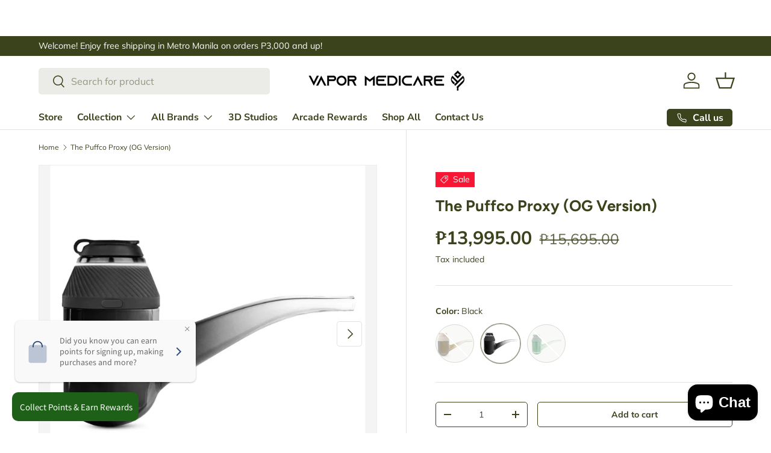

--- FILE ---
content_type: text/html; charset=utf-8
request_url: https://vapormedicare.com/products/the-puffco-proxy
body_size: 37036
content:
<!doctype html>
<html class="no-js" lang="en" dir="ltr">
<head><meta charset="utf-8">
<meta name="viewport" content="width=device-width,initial-scale=1">
<title>The Puffco Proxy (OG Version) &ndash; Vapor Medicare Philippines</title><link rel="canonical" href="https://vapormedicare.com/products/the-puffco-proxy"><link rel="icon" href="//vapormedicare.com/cdn/shop/files/favicon_ddae3e24-a5e6-4a7d-89b1-a4810438af26.png?crop=center&height=48&v=1721439474&width=48" type="image/png">
  <link rel="apple-touch-icon" href="//vapormedicare.com/cdn/shop/files/favicon_ddae3e24-a5e6-4a7d-89b1-a4810438af26.png?crop=center&height=180&v=1721439474&width=180"><meta name="description" content="The Puffco ProxyTM is a portable, modular vaporizer that provides broad flexibility for your botanical consumption experience. Wax vaping tradition meets innovation with an elegant, ergonomic glass pipe that cradles the Proxy’s unique removable base, allowing you to customize your experience with an ecosystem of compat"><meta property="og:site_name" content="Vapor Medicare Philippines">
<meta property="og:url" content="https://vapormedicare.com/products/the-puffco-proxy">
<meta property="og:title" content="The Puffco Proxy (OG Version)">
<meta property="og:type" content="product">
<meta property="og:description" content="The Puffco ProxyTM is a portable, modular vaporizer that provides broad flexibility for your botanical consumption experience. Wax vaping tradition meets innovation with an elegant, ergonomic glass pipe that cradles the Proxy’s unique removable base, allowing you to customize your experience with an ecosystem of compat"><meta property="og:image" content="http://vapormedicare.com/cdn/shop/products/puffcoproxybongpipegrindervaporizerarizerpaxvolcanoglassmightycraftydavincisantacruzmarleydynavapgravgpenexxus510cartridgebatteryvesselardentstundenglasshojklipkolrollingpapervapor_2.png?crop=center&height=1200&v=1675147999&width=1200">
  <meta property="og:image:secure_url" content="https://vapormedicare.com/cdn/shop/products/puffcoproxybongpipegrindervaporizerarizerpaxvolcanoglassmightycraftydavincisantacruzmarleydynavapgravgpenexxus510cartridgebatteryvesselardentstundenglasshojklipkolrollingpapervapor_2.png?crop=center&height=1200&v=1675147999&width=1200">
  <meta property="og:image:width" content="894">
  <meta property="og:image:height" content="960"><meta property="og:price:amount" content="13,995.00">
  <meta property="og:price:currency" content="PHP"><meta name="twitter:card" content="summary_large_image">
<meta name="twitter:title" content="The Puffco Proxy (OG Version)">
<meta name="twitter:description" content="The Puffco ProxyTM is a portable, modular vaporizer that provides broad flexibility for your botanical consumption experience. Wax vaping tradition meets innovation with an elegant, ergonomic glass pipe that cradles the Proxy’s unique removable base, allowing you to customize your experience with an ecosystem of compat">
<link rel="preload" href="//vapormedicare.com/cdn/shop/t/34/assets/main.css?v=171986751195675404661750572691" as="style"><style data-shopify>
@font-face {
  font-family: Muli;
  font-weight: 400;
  font-style: normal;
  font-display: swap;
  src: url("//vapormedicare.com/cdn/fonts/muli/muli_n4.e949947cfff05efcc994b2e2db40359a04fa9a92.woff2") format("woff2"),
       url("//vapormedicare.com/cdn/fonts/muli/muli_n4.35355e4a0c27c9bc94d9af3f9bcb586d8229277a.woff") format("woff");
}
@font-face {
  font-family: Muli;
  font-weight: 700;
  font-style: normal;
  font-display: swap;
  src: url("//vapormedicare.com/cdn/fonts/muli/muli_n7.c8c44d0404947d89610714223e630c4cbe005587.woff2") format("woff2"),
       url("//vapormedicare.com/cdn/fonts/muli/muli_n7.4cbcffea6175d46b4d67e9408244a5b38c2ac568.woff") format("woff");
}
@font-face {
  font-family: Muli;
  font-weight: 400;
  font-style: italic;
  font-display: swap;
  src: url("//vapormedicare.com/cdn/fonts/muli/muli_i4.c0a1ea800bab5884ab82e4eb25a6bd25121bd08c.woff2") format("woff2"),
       url("//vapormedicare.com/cdn/fonts/muli/muli_i4.a6c39b1b31d876de7f99b3646461aa87120de6ed.woff") format("woff");
}
@font-face {
  font-family: Muli;
  font-weight: 700;
  font-style: italic;
  font-display: swap;
  src: url("//vapormedicare.com/cdn/fonts/muli/muli_i7.34eedbf231efa20bd065d55f6f71485730632c7b.woff2") format("woff2"),
       url("//vapormedicare.com/cdn/fonts/muli/muli_i7.2b4df846821493e68344d0b0212997d071bf38b7.woff") format("woff");
}
@font-face {
  font-family: Figtree;
  font-weight: 700;
  font-style: normal;
  font-display: swap;
  src: url("//vapormedicare.com/cdn/fonts/figtree/figtree_n7.2fd9bfe01586148e644724096c9d75e8c7a90e55.woff2") format("woff2"),
       url("//vapormedicare.com/cdn/fonts/figtree/figtree_n7.ea05de92d862f9594794ab281c4c3a67501ef5fc.woff") format("woff");
}
@font-face {
  font-family: "Nunito Sans";
  font-weight: 700;
  font-style: normal;
  font-display: swap;
  src: url("//vapormedicare.com/cdn/fonts/nunito_sans/nunitosans_n7.25d963ed46da26098ebeab731e90d8802d989fa5.woff2") format("woff2"),
       url("//vapormedicare.com/cdn/fonts/nunito_sans/nunitosans_n7.d32e3219b3d2ec82285d3027bd673efc61a996c8.woff") format("woff");
}
:root {
      --bg-color: 255 255 255 / 1.0;
      --bg-color-og: 255 255 255 / 1.0;
      --heading-color: 59 67 28;
      --text-color: 59 67 28;
      --text-color-og: 59 67 28;
      --scrollbar-color: 59 67 28;
      --link-color: 59 67 28;
      --link-color-og: 59 67 28;
      --star-color: 59 67 28;--swatch-border-color-default: 216 217 210;
        --swatch-border-color-active: 157 161 142;
        --swatch-card-size: 24px;
        --swatch-variant-picker-size: 64px;--color-scheme-1-bg: 242 242 242 / 1.0;
      --color-scheme-1-grad: ;
      --color-scheme-1-heading: 59 67 28;
      --color-scheme-1-text: 59 67 28;
      --color-scheme-1-btn-bg: 59 67 28;
      --color-scheme-1-btn-text: 255 255 255;
      --color-scheme-1-btn-bg-hover: 97 104 68;--color-scheme-2-bg: 59 67 28 / 1.0;
      --color-scheme-2-grad: radial-gradient(rgba(173, 144, 109, 1), rgba(59, 67, 28, 1) 100%);
      --color-scheme-2-heading: 221 212 200;
      --color-scheme-2-text: 221 212 200;
      --color-scheme-2-btn-bg: 221 212 200;
      --color-scheme-2-btn-text: 59 67 28;
      --color-scheme-2-btn-bg-hover: 203 197 183;--color-scheme-3-bg: 250 200 205 / 1.0;
      --color-scheme-3-grad: ;
      --color-scheme-3-heading: 9 3 2;
      --color-scheme-3-text: 9 3 2;
      --color-scheme-3-btn-bg: 59 67 28;
      --color-scheme-3-btn-text: 221 212 200;
      --color-scheme-3-btn-bg-hover: 92 99 60;

      --drawer-bg-color: 255 255 255 / 1.0;
      --drawer-text-color: 59 67 28;

      --panel-bg-color: 242 242 242 / 1.0;
      --panel-heading-color: 59 67 28;
      --panel-text-color: 59 67 28;

      --in-stock-text-color: 59 67 28;
      --low-stock-text-color: 210 134 26;
      --very-low-stock-text-color: 180 12 28;
      --no-stock-text-color: 119 119 119;
      --no-stock-backordered-text-color: 119 119 119;

      --error-bg-color: 252 237 238;
      --error-text-color: 180 12 28;
      --success-bg-color: 232 246 234;
      --success-text-color: 59 67 28;
      --info-bg-color: 228 237 250;
      --info-text-color: 59 67 28;

      --heading-font-family: Figtree, sans-serif;
      --heading-font-style: normal;
      --heading-font-weight: 700;
      --heading-scale-start: 6;

      --navigation-font-family: "Nunito Sans", sans-serif;
      --navigation-font-style: normal;
      --navigation-font-weight: 700;--heading-text-transform: none;
--subheading-text-transform: none;
      --body-font-family: Muli, sans-serif;
      --body-font-style: normal;
      --body-font-weight: 400;
      --body-font-size: 16;

      --section-gap: 32;
      --heading-gap: calc(8 * var(--space-unit));--heading-gap: calc(6 * var(--space-unit));--grid-column-gap: 20px;--btn-bg-color: 59 67 28;
      --btn-bg-hover-color: 97 104 68;
      --btn-text-color: 255 255 255;
      --btn-bg-color-og: 59 67 28;
      --btn-text-color-og: 255 255 255;
      --btn-alt-bg-color: 255 255 255;
      --btn-alt-bg-alpha: 1.0;
      --btn-alt-text-color: 59 67 28;
      --btn-border-width: 1px;
      --btn-padding-y: 12px;

      
      --btn-border-radius: 5px;
      

      --btn-lg-border-radius: 50%;
      --btn-icon-border-radius: 50%;
      --input-with-btn-inner-radius: var(--btn-border-radius);

      --input-bg-color: 255 255 255 / 1.0;
      --input-text-color: 59 67 28;
      --input-border-width: 1px;
      --input-border-radius: 4px;
      --textarea-border-radius: 4px;
      --input-border-radius: 5px;
      --input-bg-color-diff-3: #f7f7f7;
      --input-bg-color-diff-6: #f0f0f0;

      --modal-border-radius: 4px;
      --modal-overlay-color: 0 0 0;
      --modal-overlay-opacity: 0.4;
      --drawer-border-radius: 4px;
      --overlay-border-radius: 4px;--custom-label-bg-color: 59 67 28;
      --custom-label-text-color: 255 255 255;--sale-label-bg-color: 247 23 53;
      --sale-label-text-color: 255 255 255;--sold-out-label-bg-color: 0 0 0;
      --sold-out-label-text-color: 255 255 255;--new-label-bg-color: 73 93 99;
      --new-label-text-color: 255 255 255;--preorder-label-bg-color: 103 170 249;
      --preorder-label-text-color: 255 255 255;

      --page-width: 2280px;
      --gutter-sm: 20px;
      --gutter-md: 32px;
      --gutter-lg: 64px;

      --payment-terms-bg-color: #ffffff;

      --coll-card-bg-color: #f7f7f7;
      --coll-card-border-color: rgba(0,0,0,0);
        
          --aos-animate-duration: 0.6s;
        

        
          --aos-min-width: 0;
        
      

      --reading-width: 48em;
    }

    @media (max-width: 769px) {
      :root {
        --reading-width: 36em;
      }
    }
  </style><link rel="stylesheet" href="//vapormedicare.com/cdn/shop/t/34/assets/main.css?v=171986751195675404661750572691">
  <script src="//vapormedicare.com/cdn/shop/t/34/assets/main.js?v=2050684634816504901750572691" defer="defer"></script><link rel="preload" href="//vapormedicare.com/cdn/fonts/muli/muli_n4.e949947cfff05efcc994b2e2db40359a04fa9a92.woff2" as="font" type="font/woff2" crossorigin fetchpriority="high"><link rel="preload" href="//vapormedicare.com/cdn/fonts/figtree/figtree_n7.2fd9bfe01586148e644724096c9d75e8c7a90e55.woff2" as="font" type="font/woff2" crossorigin fetchpriority="high"><script>window.performance && window.performance.mark && window.performance.mark('shopify.content_for_header.start');</script><meta name="google-site-verification" content="EkNbXBiBkrJh94X2QaC7yKRCbB8hx6D9gnIhxDLktE4">
<meta id="shopify-digital-wallet" name="shopify-digital-wallet" content="/13077923/digital_wallets/dialog">
<link rel="alternate" type="application/json+oembed" href="https://vapormedicare.com/products/the-puffco-proxy.oembed">
<script async="async" src="/checkouts/internal/preloads.js?locale=en-PH"></script>
<script id="shopify-features" type="application/json">{"accessToken":"783401ecae70217944d40d01f1944fd9","betas":["rich-media-storefront-analytics"],"domain":"vapormedicare.com","predictiveSearch":true,"shopId":13077923,"locale":"en"}</script>
<script>var Shopify = Shopify || {};
Shopify.shop = "vapor-medicare-philippines.myshopify.com";
Shopify.locale = "en";
Shopify.currency = {"active":"PHP","rate":"1.0"};
Shopify.country = "PH";
Shopify.theme = {"name":"June 22, 2025","id":150029926631,"schema_name":"Enterprise","schema_version":"1.5.2","theme_store_id":1657,"role":"main"};
Shopify.theme.handle = "null";
Shopify.theme.style = {"id":null,"handle":null};
Shopify.cdnHost = "vapormedicare.com/cdn";
Shopify.routes = Shopify.routes || {};
Shopify.routes.root = "/";</script>
<script type="module">!function(o){(o.Shopify=o.Shopify||{}).modules=!0}(window);</script>
<script>!function(o){function n(){var o=[];function n(){o.push(Array.prototype.slice.apply(arguments))}return n.q=o,n}var t=o.Shopify=o.Shopify||{};t.loadFeatures=n(),t.autoloadFeatures=n()}(window);</script>
<script id="shop-js-analytics" type="application/json">{"pageType":"product"}</script>
<script defer="defer" async type="module" src="//vapormedicare.com/cdn/shopifycloud/shop-js/modules/v2/client.init-shop-cart-sync_C5BV16lS.en.esm.js"></script>
<script defer="defer" async type="module" src="//vapormedicare.com/cdn/shopifycloud/shop-js/modules/v2/chunk.common_CygWptCX.esm.js"></script>
<script type="module">
  await import("//vapormedicare.com/cdn/shopifycloud/shop-js/modules/v2/client.init-shop-cart-sync_C5BV16lS.en.esm.js");
await import("//vapormedicare.com/cdn/shopifycloud/shop-js/modules/v2/chunk.common_CygWptCX.esm.js");

  window.Shopify.SignInWithShop?.initShopCartSync?.({"fedCMEnabled":true,"windoidEnabled":true});

</script>
<script>(function() {
  var isLoaded = false;
  function asyncLoad() {
    if (isLoaded) return;
    isLoaded = true;
    var urls = ["\/\/d1liekpayvooaz.cloudfront.net\/apps\/bouncer\/bouncer.js?shop=vapor-medicare-philippines.myshopify.com","https:\/\/cdn.shopify.com\/s\/files\/1\/1307\/7923\/t\/13\/assets\/sca-qv-scripts-noconfig.js?v=1608649008\u0026shop=vapor-medicare-philippines.myshopify.com","https:\/\/widget.estore.zap.com.ph\/index.js?shop=vapor-medicare-philippines.myshopify.com","https:\/\/cks3.amplifiedcdn.com\/ckjs.production.min.js?unique_id=vapor-medicare-philippines.myshopify.com\u0026shop=vapor-medicare-philippines.myshopify.com","https:\/\/ccjs.amplifiedcdn.com\/ccjs.umd.js?unique_id=vapor-medicare-philippines.myshopify.com\u0026shop=vapor-medicare-philippines.myshopify.com","https:\/\/cdn.nfcube.com\/instafeed-285653af33263e4b6b32ada5e6b96173.js?shop=vapor-medicare-philippines.myshopify.com","https:\/\/cdn.shopify.com\/s\/files\/1\/1307\/7923\/t\/32\/assets\/subscribe-it.js?v=1746158651\u0026shop=vapor-medicare-philippines.myshopify.com"];
    for (var i = 0; i < urls.length; i++) {
      var s = document.createElement('script');
      s.type = 'text/javascript';
      s.async = true;
      s.src = urls[i];
      var x = document.getElementsByTagName('script')[0];
      x.parentNode.insertBefore(s, x);
    }
  };
  if(window.attachEvent) {
    window.attachEvent('onload', asyncLoad);
  } else {
    window.addEventListener('load', asyncLoad, false);
  }
})();</script>
<script id="__st">var __st={"a":13077923,"offset":28800,"reqid":"fca25358-d215-482e-a170-9c2964911ea5-1768619220","pageurl":"vapormedicare.com\/products\/the-puffco-proxy","u":"8930735e7192","p":"product","rtyp":"product","rid":8298760470759};</script>
<script>window.ShopifyPaypalV4VisibilityTracking = true;</script>
<script id="captcha-bootstrap">!function(){'use strict';const t='contact',e='account',n='new_comment',o=[[t,t],['blogs',n],['comments',n],[t,'customer']],c=[[e,'customer_login'],[e,'guest_login'],[e,'recover_customer_password'],[e,'create_customer']],r=t=>t.map((([t,e])=>`form[action*='/${t}']:not([data-nocaptcha='true']) input[name='form_type'][value='${e}']`)).join(','),a=t=>()=>t?[...document.querySelectorAll(t)].map((t=>t.form)):[];function s(){const t=[...o],e=r(t);return a(e)}const i='password',u='form_key',d=['recaptcha-v3-token','g-recaptcha-response','h-captcha-response',i],f=()=>{try{return window.sessionStorage}catch{return}},m='__shopify_v',_=t=>t.elements[u];function p(t,e,n=!1){try{const o=window.sessionStorage,c=JSON.parse(o.getItem(e)),{data:r}=function(t){const{data:e,action:n}=t;return t[m]||n?{data:e,action:n}:{data:t,action:n}}(c);for(const[e,n]of Object.entries(r))t.elements[e]&&(t.elements[e].value=n);n&&o.removeItem(e)}catch(o){console.error('form repopulation failed',{error:o})}}const l='form_type',E='cptcha';function T(t){t.dataset[E]=!0}const w=window,h=w.document,L='Shopify',v='ce_forms',y='captcha';let A=!1;((t,e)=>{const n=(g='f06e6c50-85a8-45c8-87d0-21a2b65856fe',I='https://cdn.shopify.com/shopifycloud/storefront-forms-hcaptcha/ce_storefront_forms_captcha_hcaptcha.v1.5.2.iife.js',D={infoText:'Protected by hCaptcha',privacyText:'Privacy',termsText:'Terms'},(t,e,n)=>{const o=w[L][v],c=o.bindForm;if(c)return c(t,g,e,D).then(n);var r;o.q.push([[t,g,e,D],n]),r=I,A||(h.body.append(Object.assign(h.createElement('script'),{id:'captcha-provider',async:!0,src:r})),A=!0)});var g,I,D;w[L]=w[L]||{},w[L][v]=w[L][v]||{},w[L][v].q=[],w[L][y]=w[L][y]||{},w[L][y].protect=function(t,e){n(t,void 0,e),T(t)},Object.freeze(w[L][y]),function(t,e,n,w,h,L){const[v,y,A,g]=function(t,e,n){const i=e?o:[],u=t?c:[],d=[...i,...u],f=r(d),m=r(i),_=r(d.filter((([t,e])=>n.includes(e))));return[a(f),a(m),a(_),s()]}(w,h,L),I=t=>{const e=t.target;return e instanceof HTMLFormElement?e:e&&e.form},D=t=>v().includes(t);t.addEventListener('submit',(t=>{const e=I(t);if(!e)return;const n=D(e)&&!e.dataset.hcaptchaBound&&!e.dataset.recaptchaBound,o=_(e),c=g().includes(e)&&(!o||!o.value);(n||c)&&t.preventDefault(),c&&!n&&(function(t){try{if(!f())return;!function(t){const e=f();if(!e)return;const n=_(t);if(!n)return;const o=n.value;o&&e.removeItem(o)}(t);const e=Array.from(Array(32),(()=>Math.random().toString(36)[2])).join('');!function(t,e){_(t)||t.append(Object.assign(document.createElement('input'),{type:'hidden',name:u})),t.elements[u].value=e}(t,e),function(t,e){const n=f();if(!n)return;const o=[...t.querySelectorAll(`input[type='${i}']`)].map((({name:t})=>t)),c=[...d,...o],r={};for(const[a,s]of new FormData(t).entries())c.includes(a)||(r[a]=s);n.setItem(e,JSON.stringify({[m]:1,action:t.action,data:r}))}(t,e)}catch(e){console.error('failed to persist form',e)}}(e),e.submit())}));const S=(t,e)=>{t&&!t.dataset[E]&&(n(t,e.some((e=>e===t))),T(t))};for(const o of['focusin','change'])t.addEventListener(o,(t=>{const e=I(t);D(e)&&S(e,y())}));const B=e.get('form_key'),M=e.get(l),P=B&&M;t.addEventListener('DOMContentLoaded',(()=>{const t=y();if(P)for(const e of t)e.elements[l].value===M&&p(e,B);[...new Set([...A(),...v().filter((t=>'true'===t.dataset.shopifyCaptcha))])].forEach((e=>S(e,t)))}))}(h,new URLSearchParams(w.location.search),n,t,e,['guest_login'])})(!0,!0)}();</script>
<script integrity="sha256-4kQ18oKyAcykRKYeNunJcIwy7WH5gtpwJnB7kiuLZ1E=" data-source-attribution="shopify.loadfeatures" defer="defer" src="//vapormedicare.com/cdn/shopifycloud/storefront/assets/storefront/load_feature-a0a9edcb.js" crossorigin="anonymous"></script>
<script data-source-attribution="shopify.dynamic_checkout.dynamic.init">var Shopify=Shopify||{};Shopify.PaymentButton=Shopify.PaymentButton||{isStorefrontPortableWallets:!0,init:function(){window.Shopify.PaymentButton.init=function(){};var t=document.createElement("script");t.src="https://vapormedicare.com/cdn/shopifycloud/portable-wallets/latest/portable-wallets.en.js",t.type="module",document.head.appendChild(t)}};
</script>
<script data-source-attribution="shopify.dynamic_checkout.buyer_consent">
  function portableWalletsHideBuyerConsent(e){var t=document.getElementById("shopify-buyer-consent"),n=document.getElementById("shopify-subscription-policy-button");t&&n&&(t.classList.add("hidden"),t.setAttribute("aria-hidden","true"),n.removeEventListener("click",e))}function portableWalletsShowBuyerConsent(e){var t=document.getElementById("shopify-buyer-consent"),n=document.getElementById("shopify-subscription-policy-button");t&&n&&(t.classList.remove("hidden"),t.removeAttribute("aria-hidden"),n.addEventListener("click",e))}window.Shopify?.PaymentButton&&(window.Shopify.PaymentButton.hideBuyerConsent=portableWalletsHideBuyerConsent,window.Shopify.PaymentButton.showBuyerConsent=portableWalletsShowBuyerConsent);
</script>
<script>
  function portableWalletsCleanup(e){e&&e.src&&console.error("Failed to load portable wallets script "+e.src);var t=document.querySelectorAll("shopify-accelerated-checkout .shopify-payment-button__skeleton, shopify-accelerated-checkout-cart .wallet-cart-button__skeleton"),e=document.getElementById("shopify-buyer-consent");for(let e=0;e<t.length;e++)t[e].remove();e&&e.remove()}function portableWalletsNotLoadedAsModule(e){e instanceof ErrorEvent&&"string"==typeof e.message&&e.message.includes("import.meta")&&"string"==typeof e.filename&&e.filename.includes("portable-wallets")&&(window.removeEventListener("error",portableWalletsNotLoadedAsModule),window.Shopify.PaymentButton.failedToLoad=e,"loading"===document.readyState?document.addEventListener("DOMContentLoaded",window.Shopify.PaymentButton.init):window.Shopify.PaymentButton.init())}window.addEventListener("error",portableWalletsNotLoadedAsModule);
</script>

<script type="module" src="https://vapormedicare.com/cdn/shopifycloud/portable-wallets/latest/portable-wallets.en.js" onError="portableWalletsCleanup(this)" crossorigin="anonymous"></script>
<script nomodule>
  document.addEventListener("DOMContentLoaded", portableWalletsCleanup);
</script>

<link id="shopify-accelerated-checkout-styles" rel="stylesheet" media="screen" href="https://vapormedicare.com/cdn/shopifycloud/portable-wallets/latest/accelerated-checkout-backwards-compat.css" crossorigin="anonymous">
<style id="shopify-accelerated-checkout-cart">
        #shopify-buyer-consent {
  margin-top: 1em;
  display: inline-block;
  width: 100%;
}

#shopify-buyer-consent.hidden {
  display: none;
}

#shopify-subscription-policy-button {
  background: none;
  border: none;
  padding: 0;
  text-decoration: underline;
  font-size: inherit;
  cursor: pointer;
}

#shopify-subscription-policy-button::before {
  box-shadow: none;
}

      </style>
<script id="sections-script" data-sections="header,footer" defer="defer" src="//vapormedicare.com/cdn/shop/t/34/compiled_assets/scripts.js?4668"></script>
<script>window.performance && window.performance.mark && window.performance.mark('shopify.content_for_header.end');</script>

    <script src="//vapormedicare.com/cdn/shop/t/34/assets/animate-on-scroll.js?v=15249566486942820451750572691" defer="defer"></script>
    <link rel="stylesheet" href="//vapormedicare.com/cdn/shop/t/34/assets/animate-on-scroll.css?v=116194678796051782541750572691">
  

  <script>document.documentElement.className = document.documentElement.className.replace('no-js', 'js');</script><!-- CC Custom Head Start --><!-- CC Custom Head End -->

<!-- BEGIN app block: shopify://apps/pagefly-page-builder/blocks/app-embed/83e179f7-59a0-4589-8c66-c0dddf959200 -->

<!-- BEGIN app snippet: pagefly-cro-ab-testing-main -->







<script>
  ;(function () {
    const url = new URL(window.location)
    const viewParam = url.searchParams.get('view')
    if (viewParam && viewParam.includes('variant-pf-')) {
      url.searchParams.set('pf_v', viewParam)
      url.searchParams.delete('view')
      window.history.replaceState({}, '', url)
    }
  })()
</script>



<script type='module'>
  
  window.PAGEFLY_CRO = window.PAGEFLY_CRO || {}

  window.PAGEFLY_CRO['data_debug'] = {
    original_template_suffix: "all_products",
    allow_ab_test: false,
    ab_test_start_time: 0,
    ab_test_end_time: 0,
    today_date_time: 1768619220000,
  }
  window.PAGEFLY_CRO['GA4'] = { enabled: false}
</script>

<!-- END app snippet -->








  <script src='https://cdn.shopify.com/extensions/019bb4f9-aed6-78a3-be91-e9d44663e6bf/pagefly-page-builder-215/assets/pagefly-helper.js' defer='defer'></script>

  <script src='https://cdn.shopify.com/extensions/019bb4f9-aed6-78a3-be91-e9d44663e6bf/pagefly-page-builder-215/assets/pagefly-general-helper.js' defer='defer'></script>

  <script src='https://cdn.shopify.com/extensions/019bb4f9-aed6-78a3-be91-e9d44663e6bf/pagefly-page-builder-215/assets/pagefly-snap-slider.js' defer='defer'></script>

  <script src='https://cdn.shopify.com/extensions/019bb4f9-aed6-78a3-be91-e9d44663e6bf/pagefly-page-builder-215/assets/pagefly-slideshow-v3.js' defer='defer'></script>

  <script src='https://cdn.shopify.com/extensions/019bb4f9-aed6-78a3-be91-e9d44663e6bf/pagefly-page-builder-215/assets/pagefly-slideshow-v4.js' defer='defer'></script>

  <script src='https://cdn.shopify.com/extensions/019bb4f9-aed6-78a3-be91-e9d44663e6bf/pagefly-page-builder-215/assets/pagefly-glider.js' defer='defer'></script>

  <script src='https://cdn.shopify.com/extensions/019bb4f9-aed6-78a3-be91-e9d44663e6bf/pagefly-page-builder-215/assets/pagefly-slideshow-v1-v2.js' defer='defer'></script>

  <script src='https://cdn.shopify.com/extensions/019bb4f9-aed6-78a3-be91-e9d44663e6bf/pagefly-page-builder-215/assets/pagefly-product-media.js' defer='defer'></script>

  <script src='https://cdn.shopify.com/extensions/019bb4f9-aed6-78a3-be91-e9d44663e6bf/pagefly-page-builder-215/assets/pagefly-product.js' defer='defer'></script>


<script id='pagefly-helper-data' type='application/json'>
  {
    "page_optimization": {
      "assets_prefetching": false
    },
    "elements_asset_mapper": {
      "Accordion": "https://cdn.shopify.com/extensions/019bb4f9-aed6-78a3-be91-e9d44663e6bf/pagefly-page-builder-215/assets/pagefly-accordion.js",
      "Accordion3": "https://cdn.shopify.com/extensions/019bb4f9-aed6-78a3-be91-e9d44663e6bf/pagefly-page-builder-215/assets/pagefly-accordion3.js",
      "CountDown": "https://cdn.shopify.com/extensions/019bb4f9-aed6-78a3-be91-e9d44663e6bf/pagefly-page-builder-215/assets/pagefly-countdown.js",
      "GMap1": "https://cdn.shopify.com/extensions/019bb4f9-aed6-78a3-be91-e9d44663e6bf/pagefly-page-builder-215/assets/pagefly-gmap.js",
      "GMap2": "https://cdn.shopify.com/extensions/019bb4f9-aed6-78a3-be91-e9d44663e6bf/pagefly-page-builder-215/assets/pagefly-gmap.js",
      "GMapBasicV2": "https://cdn.shopify.com/extensions/019bb4f9-aed6-78a3-be91-e9d44663e6bf/pagefly-page-builder-215/assets/pagefly-gmap.js",
      "GMapAdvancedV2": "https://cdn.shopify.com/extensions/019bb4f9-aed6-78a3-be91-e9d44663e6bf/pagefly-page-builder-215/assets/pagefly-gmap.js",
      "HTML.Video": "https://cdn.shopify.com/extensions/019bb4f9-aed6-78a3-be91-e9d44663e6bf/pagefly-page-builder-215/assets/pagefly-htmlvideo.js",
      "HTML.Video2": "https://cdn.shopify.com/extensions/019bb4f9-aed6-78a3-be91-e9d44663e6bf/pagefly-page-builder-215/assets/pagefly-htmlvideo2.js",
      "HTML.Video3": "https://cdn.shopify.com/extensions/019bb4f9-aed6-78a3-be91-e9d44663e6bf/pagefly-page-builder-215/assets/pagefly-htmlvideo2.js",
      "BackgroundVideo": "https://cdn.shopify.com/extensions/019bb4f9-aed6-78a3-be91-e9d44663e6bf/pagefly-page-builder-215/assets/pagefly-htmlvideo2.js",
      "Instagram": "https://cdn.shopify.com/extensions/019bb4f9-aed6-78a3-be91-e9d44663e6bf/pagefly-page-builder-215/assets/pagefly-instagram.js",
      "Instagram2": "https://cdn.shopify.com/extensions/019bb4f9-aed6-78a3-be91-e9d44663e6bf/pagefly-page-builder-215/assets/pagefly-instagram.js",
      "Insta3": "https://cdn.shopify.com/extensions/019bb4f9-aed6-78a3-be91-e9d44663e6bf/pagefly-page-builder-215/assets/pagefly-instagram3.js",
      "Tabs": "https://cdn.shopify.com/extensions/019bb4f9-aed6-78a3-be91-e9d44663e6bf/pagefly-page-builder-215/assets/pagefly-tab.js",
      "Tabs3": "https://cdn.shopify.com/extensions/019bb4f9-aed6-78a3-be91-e9d44663e6bf/pagefly-page-builder-215/assets/pagefly-tab3.js",
      "ProductBox": "https://cdn.shopify.com/extensions/019bb4f9-aed6-78a3-be91-e9d44663e6bf/pagefly-page-builder-215/assets/pagefly-cart.js",
      "FBPageBox2": "https://cdn.shopify.com/extensions/019bb4f9-aed6-78a3-be91-e9d44663e6bf/pagefly-page-builder-215/assets/pagefly-facebook.js",
      "FBLikeButton2": "https://cdn.shopify.com/extensions/019bb4f9-aed6-78a3-be91-e9d44663e6bf/pagefly-page-builder-215/assets/pagefly-facebook.js",
      "TwitterFeed2": "https://cdn.shopify.com/extensions/019bb4f9-aed6-78a3-be91-e9d44663e6bf/pagefly-page-builder-215/assets/pagefly-twitter.js",
      "Paragraph4": "https://cdn.shopify.com/extensions/019bb4f9-aed6-78a3-be91-e9d44663e6bf/pagefly-page-builder-215/assets/pagefly-paragraph4.js",

      "AliReviews": "https://cdn.shopify.com/extensions/019bb4f9-aed6-78a3-be91-e9d44663e6bf/pagefly-page-builder-215/assets/pagefly-3rd-elements.js",
      "BackInStock": "https://cdn.shopify.com/extensions/019bb4f9-aed6-78a3-be91-e9d44663e6bf/pagefly-page-builder-215/assets/pagefly-3rd-elements.js",
      "GloboBackInStock": "https://cdn.shopify.com/extensions/019bb4f9-aed6-78a3-be91-e9d44663e6bf/pagefly-page-builder-215/assets/pagefly-3rd-elements.js",
      "GrowaveWishlist": "https://cdn.shopify.com/extensions/019bb4f9-aed6-78a3-be91-e9d44663e6bf/pagefly-page-builder-215/assets/pagefly-3rd-elements.js",
      "InfiniteOptionsShopPad": "https://cdn.shopify.com/extensions/019bb4f9-aed6-78a3-be91-e9d44663e6bf/pagefly-page-builder-215/assets/pagefly-3rd-elements.js",
      "InkybayProductPersonalizer": "https://cdn.shopify.com/extensions/019bb4f9-aed6-78a3-be91-e9d44663e6bf/pagefly-page-builder-215/assets/pagefly-3rd-elements.js",
      "LimeSpot": "https://cdn.shopify.com/extensions/019bb4f9-aed6-78a3-be91-e9d44663e6bf/pagefly-page-builder-215/assets/pagefly-3rd-elements.js",
      "Loox": "https://cdn.shopify.com/extensions/019bb4f9-aed6-78a3-be91-e9d44663e6bf/pagefly-page-builder-215/assets/pagefly-3rd-elements.js",
      "Opinew": "https://cdn.shopify.com/extensions/019bb4f9-aed6-78a3-be91-e9d44663e6bf/pagefly-page-builder-215/assets/pagefly-3rd-elements.js",
      "Powr": "https://cdn.shopify.com/extensions/019bb4f9-aed6-78a3-be91-e9d44663e6bf/pagefly-page-builder-215/assets/pagefly-3rd-elements.js",
      "ProductReviews": "https://cdn.shopify.com/extensions/019bb4f9-aed6-78a3-be91-e9d44663e6bf/pagefly-page-builder-215/assets/pagefly-3rd-elements.js",
      "PushOwl": "https://cdn.shopify.com/extensions/019bb4f9-aed6-78a3-be91-e9d44663e6bf/pagefly-page-builder-215/assets/pagefly-3rd-elements.js",
      "ReCharge": "https://cdn.shopify.com/extensions/019bb4f9-aed6-78a3-be91-e9d44663e6bf/pagefly-page-builder-215/assets/pagefly-3rd-elements.js",
      "Rivyo": "https://cdn.shopify.com/extensions/019bb4f9-aed6-78a3-be91-e9d44663e6bf/pagefly-page-builder-215/assets/pagefly-3rd-elements.js",
      "TrackingMore": "https://cdn.shopify.com/extensions/019bb4f9-aed6-78a3-be91-e9d44663e6bf/pagefly-page-builder-215/assets/pagefly-3rd-elements.js",
      "Vitals": "https://cdn.shopify.com/extensions/019bb4f9-aed6-78a3-be91-e9d44663e6bf/pagefly-page-builder-215/assets/pagefly-3rd-elements.js",
      "Wiser": "https://cdn.shopify.com/extensions/019bb4f9-aed6-78a3-be91-e9d44663e6bf/pagefly-page-builder-215/assets/pagefly-3rd-elements.js"
    },
    "custom_elements_mapper": {
      "pf-click-action-element": "https://cdn.shopify.com/extensions/019bb4f9-aed6-78a3-be91-e9d44663e6bf/pagefly-page-builder-215/assets/pagefly-click-action-element.js",
      "pf-dialog-element": "https://cdn.shopify.com/extensions/019bb4f9-aed6-78a3-be91-e9d44663e6bf/pagefly-page-builder-215/assets/pagefly-dialog-element.js"
    }
  }
</script>


<!-- END app block --><!-- BEGIN app block: shopify://apps/loyalty-rewards-and-referrals/blocks/embed-sdk/6f172e67-4106-4ac0-89c5-b32a069b3101 -->

<style
  type='text/css'
  data-lion-app-styles='main'
  data-lion-app-styles-settings='{&quot;disableBundledCSS&quot;:false,&quot;disableBundledFonts&quot;:false,&quot;useClassIsolator&quot;:false}'
></style>

<!-- loyaltylion.snippet.version=8056bbc037+8007 -->

<script>
  
  !function(t,n){function o(n){var o=t.getElementsByTagName("script")[0],i=t.createElement("script");i.src=n,i.crossOrigin="",o.parentNode.insertBefore(i,o)}if(!n.isLoyaltyLion){window.loyaltylion=n,void 0===window.lion&&(window.lion=n),n.version=2,n.isLoyaltyLion=!0;var i=new Date,e=i.getFullYear().toString()+i.getMonth().toString()+i.getDate().toString();o("https://sdk.loyaltylion.net/static/2/loader.js?t="+e);var r=!1;n.init=function(t){if(r)throw new Error("Cannot call lion.init more than once");r=!0;var a=n._token=t.token;if(!a)throw new Error("Token must be supplied to lion.init");for(var l=[],s="_push configure bootstrap shutdown on removeListener authenticateCustomer".split(" "),c=0;c<s.length;c+=1)!function(t,n){t[n]=function(){l.push([n,Array.prototype.slice.call(arguments,0)])}}(n,s[c]);o("https://sdk.loyaltylion.net/sdk/start/"+a+".js?t="+e+i.getHours().toString()),n._initData=t,n._buffer=l}}}(document,window.loyaltylion||[]);

  
    
      loyaltylion.init(
        { token: "24c3237e72f151a2d62ba474b6f0af3e" }
      );
    
  

  loyaltylion.configure({
    disableBundledCSS: false,
    disableBundledFonts: false,
    useClassIsolator: false,
  })

  
</script>



<!-- END app block --><script src="https://cdn.shopify.com/extensions/7bc9bb47-adfa-4267-963e-cadee5096caf/inbox-1252/assets/inbox-chat-loader.js" type="text/javascript" defer="defer"></script>
<link href="https://monorail-edge.shopifysvc.com" rel="dns-prefetch">
<script>(function(){if ("sendBeacon" in navigator && "performance" in window) {try {var session_token_from_headers = performance.getEntriesByType('navigation')[0].serverTiming.find(x => x.name == '_s').description;} catch {var session_token_from_headers = undefined;}var session_cookie_matches = document.cookie.match(/_shopify_s=([^;]*)/);var session_token_from_cookie = session_cookie_matches && session_cookie_matches.length === 2 ? session_cookie_matches[1] : "";var session_token = session_token_from_headers || session_token_from_cookie || "";function handle_abandonment_event(e) {var entries = performance.getEntries().filter(function(entry) {return /monorail-edge.shopifysvc.com/.test(entry.name);});if (!window.abandonment_tracked && entries.length === 0) {window.abandonment_tracked = true;var currentMs = Date.now();var navigation_start = performance.timing.navigationStart;var payload = {shop_id: 13077923,url: window.location.href,navigation_start,duration: currentMs - navigation_start,session_token,page_type: "product"};window.navigator.sendBeacon("https://monorail-edge.shopifysvc.com/v1/produce", JSON.stringify({schema_id: "online_store_buyer_site_abandonment/1.1",payload: payload,metadata: {event_created_at_ms: currentMs,event_sent_at_ms: currentMs}}));}}window.addEventListener('pagehide', handle_abandonment_event);}}());</script>
<script id="web-pixels-manager-setup">(function e(e,d,r,n,o){if(void 0===o&&(o={}),!Boolean(null===(a=null===(i=window.Shopify)||void 0===i?void 0:i.analytics)||void 0===a?void 0:a.replayQueue)){var i,a;window.Shopify=window.Shopify||{};var t=window.Shopify;t.analytics=t.analytics||{};var s=t.analytics;s.replayQueue=[],s.publish=function(e,d,r){return s.replayQueue.push([e,d,r]),!0};try{self.performance.mark("wpm:start")}catch(e){}var l=function(){var e={modern:/Edge?\/(1{2}[4-9]|1[2-9]\d|[2-9]\d{2}|\d{4,})\.\d+(\.\d+|)|Firefox\/(1{2}[4-9]|1[2-9]\d|[2-9]\d{2}|\d{4,})\.\d+(\.\d+|)|Chrom(ium|e)\/(9{2}|\d{3,})\.\d+(\.\d+|)|(Maci|X1{2}).+ Version\/(15\.\d+|(1[6-9]|[2-9]\d|\d{3,})\.\d+)([,.]\d+|)( \(\w+\)|)( Mobile\/\w+|) Safari\/|Chrome.+OPR\/(9{2}|\d{3,})\.\d+\.\d+|(CPU[ +]OS|iPhone[ +]OS|CPU[ +]iPhone|CPU IPhone OS|CPU iPad OS)[ +]+(15[._]\d+|(1[6-9]|[2-9]\d|\d{3,})[._]\d+)([._]\d+|)|Android:?[ /-](13[3-9]|1[4-9]\d|[2-9]\d{2}|\d{4,})(\.\d+|)(\.\d+|)|Android.+Firefox\/(13[5-9]|1[4-9]\d|[2-9]\d{2}|\d{4,})\.\d+(\.\d+|)|Android.+Chrom(ium|e)\/(13[3-9]|1[4-9]\d|[2-9]\d{2}|\d{4,})\.\d+(\.\d+|)|SamsungBrowser\/([2-9]\d|\d{3,})\.\d+/,legacy:/Edge?\/(1[6-9]|[2-9]\d|\d{3,})\.\d+(\.\d+|)|Firefox\/(5[4-9]|[6-9]\d|\d{3,})\.\d+(\.\d+|)|Chrom(ium|e)\/(5[1-9]|[6-9]\d|\d{3,})\.\d+(\.\d+|)([\d.]+$|.*Safari\/(?![\d.]+ Edge\/[\d.]+$))|(Maci|X1{2}).+ Version\/(10\.\d+|(1[1-9]|[2-9]\d|\d{3,})\.\d+)([,.]\d+|)( \(\w+\)|)( Mobile\/\w+|) Safari\/|Chrome.+OPR\/(3[89]|[4-9]\d|\d{3,})\.\d+\.\d+|(CPU[ +]OS|iPhone[ +]OS|CPU[ +]iPhone|CPU IPhone OS|CPU iPad OS)[ +]+(10[._]\d+|(1[1-9]|[2-9]\d|\d{3,})[._]\d+)([._]\d+|)|Android:?[ /-](13[3-9]|1[4-9]\d|[2-9]\d{2}|\d{4,})(\.\d+|)(\.\d+|)|Mobile Safari.+OPR\/([89]\d|\d{3,})\.\d+\.\d+|Android.+Firefox\/(13[5-9]|1[4-9]\d|[2-9]\d{2}|\d{4,})\.\d+(\.\d+|)|Android.+Chrom(ium|e)\/(13[3-9]|1[4-9]\d|[2-9]\d{2}|\d{4,})\.\d+(\.\d+|)|Android.+(UC? ?Browser|UCWEB|U3)[ /]?(15\.([5-9]|\d{2,})|(1[6-9]|[2-9]\d|\d{3,})\.\d+)\.\d+|SamsungBrowser\/(5\.\d+|([6-9]|\d{2,})\.\d+)|Android.+MQ{2}Browser\/(14(\.(9|\d{2,})|)|(1[5-9]|[2-9]\d|\d{3,})(\.\d+|))(\.\d+|)|K[Aa][Ii]OS\/(3\.\d+|([4-9]|\d{2,})\.\d+)(\.\d+|)/},d=e.modern,r=e.legacy,n=navigator.userAgent;return n.match(d)?"modern":n.match(r)?"legacy":"unknown"}(),u="modern"===l?"modern":"legacy",c=(null!=n?n:{modern:"",legacy:""})[u],f=function(e){return[e.baseUrl,"/wpm","/b",e.hashVersion,"modern"===e.buildTarget?"m":"l",".js"].join("")}({baseUrl:d,hashVersion:r,buildTarget:u}),m=function(e){var d=e.version,r=e.bundleTarget,n=e.surface,o=e.pageUrl,i=e.monorailEndpoint;return{emit:function(e){var a=e.status,t=e.errorMsg,s=(new Date).getTime(),l=JSON.stringify({metadata:{event_sent_at_ms:s},events:[{schema_id:"web_pixels_manager_load/3.1",payload:{version:d,bundle_target:r,page_url:o,status:a,surface:n,error_msg:t},metadata:{event_created_at_ms:s}}]});if(!i)return console&&console.warn&&console.warn("[Web Pixels Manager] No Monorail endpoint provided, skipping logging."),!1;try{return self.navigator.sendBeacon.bind(self.navigator)(i,l)}catch(e){}var u=new XMLHttpRequest;try{return u.open("POST",i,!0),u.setRequestHeader("Content-Type","text/plain"),u.send(l),!0}catch(e){return console&&console.warn&&console.warn("[Web Pixels Manager] Got an unhandled error while logging to Monorail."),!1}}}}({version:r,bundleTarget:l,surface:e.surface,pageUrl:self.location.href,monorailEndpoint:e.monorailEndpoint});try{o.browserTarget=l,function(e){var d=e.src,r=e.async,n=void 0===r||r,o=e.onload,i=e.onerror,a=e.sri,t=e.scriptDataAttributes,s=void 0===t?{}:t,l=document.createElement("script"),u=document.querySelector("head"),c=document.querySelector("body");if(l.async=n,l.src=d,a&&(l.integrity=a,l.crossOrigin="anonymous"),s)for(var f in s)if(Object.prototype.hasOwnProperty.call(s,f))try{l.dataset[f]=s[f]}catch(e){}if(o&&l.addEventListener("load",o),i&&l.addEventListener("error",i),u)u.appendChild(l);else{if(!c)throw new Error("Did not find a head or body element to append the script");c.appendChild(l)}}({src:f,async:!0,onload:function(){if(!function(){var e,d;return Boolean(null===(d=null===(e=window.Shopify)||void 0===e?void 0:e.analytics)||void 0===d?void 0:d.initialized)}()){var d=window.webPixelsManager.init(e)||void 0;if(d){var r=window.Shopify.analytics;r.replayQueue.forEach((function(e){var r=e[0],n=e[1],o=e[2];d.publishCustomEvent(r,n,o)})),r.replayQueue=[],r.publish=d.publishCustomEvent,r.visitor=d.visitor,r.initialized=!0}}},onerror:function(){return m.emit({status:"failed",errorMsg:"".concat(f," has failed to load")})},sri:function(e){var d=/^sha384-[A-Za-z0-9+/=]+$/;return"string"==typeof e&&d.test(e)}(c)?c:"",scriptDataAttributes:o}),m.emit({status:"loading"})}catch(e){m.emit({status:"failed",errorMsg:(null==e?void 0:e.message)||"Unknown error"})}}})({shopId: 13077923,storefrontBaseUrl: "https://vapormedicare.com",extensionsBaseUrl: "https://extensions.shopifycdn.com/cdn/shopifycloud/web-pixels-manager",monorailEndpoint: "https://monorail-edge.shopifysvc.com/unstable/produce_batch",surface: "storefront-renderer",enabledBetaFlags: ["2dca8a86"],webPixelsConfigList: [{"id":"853672167","configuration":"{\"accountID\":\"51e97126-6e00-4123-aa8b-1f60c0256dcb\"}","eventPayloadVersion":"v1","runtimeContext":"STRICT","scriptVersion":"1036bb833e7f9a9aca0c49ee101fb479","type":"APP","apiClientId":60532391937,"privacyPurposes":["ANALYTICS","MARKETING","SALE_OF_DATA"],"dataSharingAdjustments":{"protectedCustomerApprovalScopes":["read_customer_address","read_customer_email","read_customer_name","read_customer_personal_data","read_customer_phone"]}},{"id":"462749927","configuration":"{\"config\":\"{\\\"pixel_id\\\":\\\"G-167XJE0EC3\\\",\\\"target_country\\\":\\\"PH\\\",\\\"gtag_events\\\":[{\\\"type\\\":\\\"begin_checkout\\\",\\\"action_label\\\":\\\"G-167XJE0EC3\\\"},{\\\"type\\\":\\\"search\\\",\\\"action_label\\\":\\\"G-167XJE0EC3\\\"},{\\\"type\\\":\\\"view_item\\\",\\\"action_label\\\":[\\\"G-167XJE0EC3\\\",\\\"MC-WPJE87KVLN\\\"]},{\\\"type\\\":\\\"purchase\\\",\\\"action_label\\\":[\\\"G-167XJE0EC3\\\",\\\"MC-WPJE87KVLN\\\"]},{\\\"type\\\":\\\"page_view\\\",\\\"action_label\\\":[\\\"G-167XJE0EC3\\\",\\\"MC-WPJE87KVLN\\\"]},{\\\"type\\\":\\\"add_payment_info\\\",\\\"action_label\\\":\\\"G-167XJE0EC3\\\"},{\\\"type\\\":\\\"add_to_cart\\\",\\\"action_label\\\":\\\"G-167XJE0EC3\\\"}],\\\"enable_monitoring_mode\\\":false}\"}","eventPayloadVersion":"v1","runtimeContext":"OPEN","scriptVersion":"b2a88bafab3e21179ed38636efcd8a93","type":"APP","apiClientId":1780363,"privacyPurposes":[],"dataSharingAdjustments":{"protectedCustomerApprovalScopes":["read_customer_address","read_customer_email","read_customer_name","read_customer_personal_data","read_customer_phone"]}},{"id":"shopify-app-pixel","configuration":"{}","eventPayloadVersion":"v1","runtimeContext":"STRICT","scriptVersion":"0450","apiClientId":"shopify-pixel","type":"APP","privacyPurposes":["ANALYTICS","MARKETING"]},{"id":"shopify-custom-pixel","eventPayloadVersion":"v1","runtimeContext":"LAX","scriptVersion":"0450","apiClientId":"shopify-pixel","type":"CUSTOM","privacyPurposes":["ANALYTICS","MARKETING"]}],isMerchantRequest: false,initData: {"shop":{"name":"Vapor Medicare Philippines","paymentSettings":{"currencyCode":"PHP"},"myshopifyDomain":"vapor-medicare-philippines.myshopify.com","countryCode":"PH","storefrontUrl":"https:\/\/vapormedicare.com"},"customer":null,"cart":null,"checkout":null,"productVariants":[{"price":{"amount":13995.0,"currencyCode":"PHP"},"product":{"title":"The Puffco Proxy (OG Version)","vendor":"PUFFCO","id":"8298760470759","untranslatedTitle":"The Puffco Proxy (OG Version)","url":"\/products\/the-puffco-proxy","type":""},"id":"49444111515879","image":{"src":"\/\/vapormedicare.com\/cdn\/shop\/files\/wholesale-puffco-proxy-desert.jpg?v=1717751643"},"sku":"","title":"Desert","untranslatedTitle":"Desert"},{"price":{"amount":13995.0,"currencyCode":"PHP"},"product":{"title":"The Puffco Proxy (OG Version)","vendor":"PUFFCO","id":"8298760470759","untranslatedTitle":"The Puffco Proxy (OG Version)","url":"\/products\/the-puffco-proxy","type":""},"id":"49444111548647","image":{"src":"\/\/vapormedicare.com\/cdn\/shop\/products\/puffcoproxybongpipegrindervaporizerarizerpaxvolcanoglassmightycraftydavincisantacruzmarleydynavapgravgpenexxus510cartridgebatteryvesselardentstundenglasshojklipkolrollingpapervapor_2.png?v=1675147999"},"sku":"","title":"Black","untranslatedTitle":"Black"},{"price":{"amount":13995.0,"currencyCode":"PHP"},"product":{"title":"The Puffco Proxy (OG Version)","vendor":"PUFFCO","id":"8298760470759","untranslatedTitle":"The Puffco Proxy (OG Version)","url":"\/products\/the-puffco-proxy","type":""},"id":"49734717112551","image":{"src":"\/\/vapormedicare.com\/cdn\/shop\/files\/Main_0000_Proxy-Flourish-Left_e65e8525-e710-47cc-b03d-f5644f865307.png?v=1717751691"},"sku":"","title":"Flourish","untranslatedTitle":"Flourish"}],"purchasingCompany":null},},"https://vapormedicare.com/cdn","fcfee988w5aeb613cpc8e4bc33m6693e112",{"modern":"","legacy":""},{"shopId":"13077923","storefrontBaseUrl":"https:\/\/vapormedicare.com","extensionBaseUrl":"https:\/\/extensions.shopifycdn.com\/cdn\/shopifycloud\/web-pixels-manager","surface":"storefront-renderer","enabledBetaFlags":"[\"2dca8a86\"]","isMerchantRequest":"false","hashVersion":"fcfee988w5aeb613cpc8e4bc33m6693e112","publish":"custom","events":"[[\"page_viewed\",{}],[\"product_viewed\",{\"productVariant\":{\"price\":{\"amount\":13995.0,\"currencyCode\":\"PHP\"},\"product\":{\"title\":\"The Puffco Proxy (OG Version)\",\"vendor\":\"PUFFCO\",\"id\":\"8298760470759\",\"untranslatedTitle\":\"The Puffco Proxy (OG Version)\",\"url\":\"\/products\/the-puffco-proxy\",\"type\":\"\"},\"id\":\"49444111548647\",\"image\":{\"src\":\"\/\/vapormedicare.com\/cdn\/shop\/products\/puffcoproxybongpipegrindervaporizerarizerpaxvolcanoglassmightycraftydavincisantacruzmarleydynavapgravgpenexxus510cartridgebatteryvesselardentstundenglasshojklipkolrollingpapervapor_2.png?v=1675147999\"},\"sku\":\"\",\"title\":\"Black\",\"untranslatedTitle\":\"Black\"}}]]"});</script><script>
  window.ShopifyAnalytics = window.ShopifyAnalytics || {};
  window.ShopifyAnalytics.meta = window.ShopifyAnalytics.meta || {};
  window.ShopifyAnalytics.meta.currency = 'PHP';
  var meta = {"product":{"id":8298760470759,"gid":"gid:\/\/shopify\/Product\/8298760470759","vendor":"PUFFCO","type":"","handle":"the-puffco-proxy","variants":[{"id":49444111515879,"price":1399500,"name":"The Puffco Proxy (OG Version) - Desert","public_title":"Desert","sku":""},{"id":49444111548647,"price":1399500,"name":"The Puffco Proxy (OG Version) - Black","public_title":"Black","sku":""},{"id":49734717112551,"price":1399500,"name":"The Puffco Proxy (OG Version) - Flourish","public_title":"Flourish","sku":""}],"remote":false},"page":{"pageType":"product","resourceType":"product","resourceId":8298760470759,"requestId":"fca25358-d215-482e-a170-9c2964911ea5-1768619220"}};
  for (var attr in meta) {
    window.ShopifyAnalytics.meta[attr] = meta[attr];
  }
</script>
<script class="analytics">
  (function () {
    var customDocumentWrite = function(content) {
      var jquery = null;

      if (window.jQuery) {
        jquery = window.jQuery;
      } else if (window.Checkout && window.Checkout.$) {
        jquery = window.Checkout.$;
      }

      if (jquery) {
        jquery('body').append(content);
      }
    };

    var hasLoggedConversion = function(token) {
      if (token) {
        return document.cookie.indexOf('loggedConversion=' + token) !== -1;
      }
      return false;
    }

    var setCookieIfConversion = function(token) {
      if (token) {
        var twoMonthsFromNow = new Date(Date.now());
        twoMonthsFromNow.setMonth(twoMonthsFromNow.getMonth() + 2);

        document.cookie = 'loggedConversion=' + token + '; expires=' + twoMonthsFromNow;
      }
    }

    var trekkie = window.ShopifyAnalytics.lib = window.trekkie = window.trekkie || [];
    if (trekkie.integrations) {
      return;
    }
    trekkie.methods = [
      'identify',
      'page',
      'ready',
      'track',
      'trackForm',
      'trackLink'
    ];
    trekkie.factory = function(method) {
      return function() {
        var args = Array.prototype.slice.call(arguments);
        args.unshift(method);
        trekkie.push(args);
        return trekkie;
      };
    };
    for (var i = 0; i < trekkie.methods.length; i++) {
      var key = trekkie.methods[i];
      trekkie[key] = trekkie.factory(key);
    }
    trekkie.load = function(config) {
      trekkie.config = config || {};
      trekkie.config.initialDocumentCookie = document.cookie;
      var first = document.getElementsByTagName('script')[0];
      var script = document.createElement('script');
      script.type = 'text/javascript';
      script.onerror = function(e) {
        var scriptFallback = document.createElement('script');
        scriptFallback.type = 'text/javascript';
        scriptFallback.onerror = function(error) {
                var Monorail = {
      produce: function produce(monorailDomain, schemaId, payload) {
        var currentMs = new Date().getTime();
        var event = {
          schema_id: schemaId,
          payload: payload,
          metadata: {
            event_created_at_ms: currentMs,
            event_sent_at_ms: currentMs
          }
        };
        return Monorail.sendRequest("https://" + monorailDomain + "/v1/produce", JSON.stringify(event));
      },
      sendRequest: function sendRequest(endpointUrl, payload) {
        // Try the sendBeacon API
        if (window && window.navigator && typeof window.navigator.sendBeacon === 'function' && typeof window.Blob === 'function' && !Monorail.isIos12()) {
          var blobData = new window.Blob([payload], {
            type: 'text/plain'
          });

          if (window.navigator.sendBeacon(endpointUrl, blobData)) {
            return true;
          } // sendBeacon was not successful

        } // XHR beacon

        var xhr = new XMLHttpRequest();

        try {
          xhr.open('POST', endpointUrl);
          xhr.setRequestHeader('Content-Type', 'text/plain');
          xhr.send(payload);
        } catch (e) {
          console.log(e);
        }

        return false;
      },
      isIos12: function isIos12() {
        return window.navigator.userAgent.lastIndexOf('iPhone; CPU iPhone OS 12_') !== -1 || window.navigator.userAgent.lastIndexOf('iPad; CPU OS 12_') !== -1;
      }
    };
    Monorail.produce('monorail-edge.shopifysvc.com',
      'trekkie_storefront_load_errors/1.1',
      {shop_id: 13077923,
      theme_id: 150029926631,
      app_name: "storefront",
      context_url: window.location.href,
      source_url: "//vapormedicare.com/cdn/s/trekkie.storefront.cd680fe47e6c39ca5d5df5f0a32d569bc48c0f27.min.js"});

        };
        scriptFallback.async = true;
        scriptFallback.src = '//vapormedicare.com/cdn/s/trekkie.storefront.cd680fe47e6c39ca5d5df5f0a32d569bc48c0f27.min.js';
        first.parentNode.insertBefore(scriptFallback, first);
      };
      script.async = true;
      script.src = '//vapormedicare.com/cdn/s/trekkie.storefront.cd680fe47e6c39ca5d5df5f0a32d569bc48c0f27.min.js';
      first.parentNode.insertBefore(script, first);
    };
    trekkie.load(
      {"Trekkie":{"appName":"storefront","development":false,"defaultAttributes":{"shopId":13077923,"isMerchantRequest":null,"themeId":150029926631,"themeCityHash":"5897187150017335419","contentLanguage":"en","currency":"PHP","eventMetadataId":"82c83993-2eb0-465c-a4b8-fc62ef9094ef"},"isServerSideCookieWritingEnabled":true,"monorailRegion":"shop_domain","enabledBetaFlags":["65f19447"]},"Session Attribution":{},"S2S":{"facebookCapiEnabled":false,"source":"trekkie-storefront-renderer","apiClientId":580111}}
    );

    var loaded = false;
    trekkie.ready(function() {
      if (loaded) return;
      loaded = true;

      window.ShopifyAnalytics.lib = window.trekkie;

      var originalDocumentWrite = document.write;
      document.write = customDocumentWrite;
      try { window.ShopifyAnalytics.merchantGoogleAnalytics.call(this); } catch(error) {};
      document.write = originalDocumentWrite;

      window.ShopifyAnalytics.lib.page(null,{"pageType":"product","resourceType":"product","resourceId":8298760470759,"requestId":"fca25358-d215-482e-a170-9c2964911ea5-1768619220","shopifyEmitted":true});

      var match = window.location.pathname.match(/checkouts\/(.+)\/(thank_you|post_purchase)/)
      var token = match? match[1]: undefined;
      if (!hasLoggedConversion(token)) {
        setCookieIfConversion(token);
        window.ShopifyAnalytics.lib.track("Viewed Product",{"currency":"PHP","variantId":49444111515879,"productId":8298760470759,"productGid":"gid:\/\/shopify\/Product\/8298760470759","name":"The Puffco Proxy (OG Version) - Desert","price":"13995.00","sku":"","brand":"PUFFCO","variant":"Desert","category":"","nonInteraction":true,"remote":false},undefined,undefined,{"shopifyEmitted":true});
      window.ShopifyAnalytics.lib.track("monorail:\/\/trekkie_storefront_viewed_product\/1.1",{"currency":"PHP","variantId":49444111515879,"productId":8298760470759,"productGid":"gid:\/\/shopify\/Product\/8298760470759","name":"The Puffco Proxy (OG Version) - Desert","price":"13995.00","sku":"","brand":"PUFFCO","variant":"Desert","category":"","nonInteraction":true,"remote":false,"referer":"https:\/\/vapormedicare.com\/products\/the-puffco-proxy"});
      }
    });


        var eventsListenerScript = document.createElement('script');
        eventsListenerScript.async = true;
        eventsListenerScript.src = "//vapormedicare.com/cdn/shopifycloud/storefront/assets/shop_events_listener-3da45d37.js";
        document.getElementsByTagName('head')[0].appendChild(eventsListenerScript);

})();</script>
  <script>
  if (!window.ga || (window.ga && typeof window.ga !== 'function')) {
    window.ga = function ga() {
      (window.ga.q = window.ga.q || []).push(arguments);
      if (window.Shopify && window.Shopify.analytics && typeof window.Shopify.analytics.publish === 'function') {
        window.Shopify.analytics.publish("ga_stub_called", {}, {sendTo: "google_osp_migration"});
      }
      console.error("Shopify's Google Analytics stub called with:", Array.from(arguments), "\nSee https://help.shopify.com/manual/promoting-marketing/pixels/pixel-migration#google for more information.");
    };
    if (window.Shopify && window.Shopify.analytics && typeof window.Shopify.analytics.publish === 'function') {
      window.Shopify.analytics.publish("ga_stub_initialized", {}, {sendTo: "google_osp_migration"});
    }
  }
</script>
<script
  defer
  src="https://vapormedicare.com/cdn/shopifycloud/perf-kit/shopify-perf-kit-3.0.4.min.js"
  data-application="storefront-renderer"
  data-shop-id="13077923"
  data-render-region="gcp-us-central1"
  data-page-type="product"
  data-theme-instance-id="150029926631"
  data-theme-name="Enterprise"
  data-theme-version="1.5.2"
  data-monorail-region="shop_domain"
  data-resource-timing-sampling-rate="10"
  data-shs="true"
  data-shs-beacon="true"
  data-shs-export-with-fetch="true"
  data-shs-logs-sample-rate="1"
  data-shs-beacon-endpoint="https://vapormedicare.com/api/collect"
></script>
</head>

<body class="cc-animate-enabled">
  <a class="skip-link btn btn--primary visually-hidden" href="#main-content" data-ce-role="skip">Skip to content</a><!-- BEGIN sections: header-group -->
<div id="shopify-section-sections--19376339878119__announcement" class="shopify-section shopify-section-group-header-group cc-announcement">
<link href="//vapormedicare.com/cdn/shop/t/34/assets/announcement.css?v=64767389152932430921750572691" rel="stylesheet" type="text/css" media="all" />
  <script src="//vapormedicare.com/cdn/shop/t/34/assets/announcement.js?v=123267429028003703111750572691" defer="defer"></script><style data-shopify>.announcement {
      --announcement-text-color: 255 255 255;
      background-color: #3b431c;
    }</style><script src="//vapormedicare.com/cdn/shop/t/34/assets/custom-select.js?v=147432982730571550041750572691" defer="defer"></script><announcement-bar class="announcement block text-body-small" data-slide-delay="7000">
    <div class="container">
      <div class="flex">
        <div class="announcement__col--left announcement__col--align-left announcement__slider" aria-roledescription="carousel" aria-live="off"><div class="announcement__text flex items-center m-0"  aria-roledescription="slide">
              <div class="rte"><p>Welcome!  Enjoy free shipping in Metro Manila on orders P3,000 and up!</p></div>
            </div><div class="announcement__text flex items-center m-0"  aria-roledescription="slide">
              <div class="rte"><p>Welcome! Enjoy free shipping in Metro Manila on orders P3,000 and up!</p></div>
            </div></div>

        
          <div class="announcement__col--right hidden md:flex md:items-center"><div class="announcement__localization">
                <form method="post" action="/localization" id="nav-localization" accept-charset="UTF-8" class="form localization no-js-hidden" enctype="multipart/form-data"><input type="hidden" name="form_type" value="localization" /><input type="hidden" name="utf8" value="✓" /><input type="hidden" name="_method" value="put" /><input type="hidden" name="return_to" value="/products/the-puffco-proxy" /><div class="localization__grid"></div><script>
    document.getElementById('nav-localization').addEventListener('change', (evt) => {
      const input = evt.target.previousElementSibling;
      if (input && input.tagName === 'INPUT') {
        input.value = evt.detail.selectedValue;
        evt.currentTarget.submit();
      }
    });
  </script></form>
              </div></div></div>
    </div>
  </announcement-bar>
</div><div id="shopify-section-sections--19376339878119__header" class="shopify-section shopify-section-group-header-group cc-header">
<style data-shopify>.header {
  --bg-color: 255 255 255 / 1.0;
  --text-color: 59 67 28;
  --nav-bg-color: 255 255 255;
  --nav-text-color: 59 67 28;
  --nav-child-bg-color:  255 255 255;
  --nav-child-text-color: 59 67 28;
  --header-accent-color: 59 67 28;
  --search-bg-color: #ebece8;
  
  
  }</style><store-header class="header bg-theme-bg text-theme-text has-motion"data-is-sticky="true"style="--header-transition-speed: 300ms">
  <header class="header__grid header__grid--centered-logo container flex flex-wrap items-center">
    <div class="header__logo logo text-center flex js-closes-menu"><a class="logo__link inline-block" href="/"><span class="flex" style="max-width: 300px;">
              <img srcset="//vapormedicare.com/cdn/shop/files/Medic_Juan_Hitter_v3_Logo_Black_13bcbe60-7a74-420c-86e2-3bbb108c85e7.png?v=1721028764&width=300, //vapormedicare.com/cdn/shop/files/Medic_Juan_Hitter_v3_Logo_Black_13bcbe60-7a74-420c-86e2-3bbb108c85e7.png?v=1721028764&width=600 2x" src="//vapormedicare.com/cdn/shop/files/Medic_Juan_Hitter_v3_Logo_Black_13bcbe60-7a74-420c-86e2-3bbb108c85e7.png?v=1721028764&width=600"
           style="object-position: 50.0% 50.0%" loading="eager"
           width="600"
           height="100"
           alt="Vapor Medicare Philippines">
            </span></a></div><link rel="stylesheet" href="//vapormedicare.com/cdn/shop/t/34/assets/predictive-search.css?v=33632668381892787391750572691" media="print" onload="this.media='all'">
        <script src="//vapormedicare.com/cdn/shop/t/34/assets/predictive-search.js?v=158424367886238494141750572691" defer="defer"></script>
        <script src="//vapormedicare.com/cdn/shop/t/34/assets/tabs.js?v=135558236254064818051750572691" defer="defer"></script><div class="header__search relative js-closes-menu"><link rel="stylesheet" href="//vapormedicare.com/cdn/shop/t/34/assets/search-suggestions.css?v=42785600753809748511750572691" media="print" onload="this.media='all'"><predictive-search class="block" data-loading-text="Loading..."><form class="search relative search--speech" role="search" action="/search" method="get">
    <label class="label visually-hidden" for="header-search">Search</label>
    <script src="//vapormedicare.com/cdn/shop/t/34/assets/search-form.js?v=43677551656194261111750572691" defer="defer"></script>
    <search-form class="search__form block">
      <input type="hidden" name="options[prefix]" value="last">
      <input type="search"
             class="search__input w-full input js-search-input"
             id="header-search"
             name="q"
             placeholder="Search for products"
             
               data-placeholder-one="Search for products"
             
             
               data-placeholder-two="Search for products"
             
             
               data-placeholder-three="Search for products"
             
             data-placeholder-prompts-mob="false"
             
               data-typing-speed="100"
               data-deleting-speed="60"
               data-delay-after-deleting="500"
               data-delay-before-first-delete="2000"
               data-delay-after-word-typed="2400"
             
             role="combobox"
               autocomplete="off"
               aria-autocomplete="list"
               aria-controls="predictive-search-results"
               aria-owns="predictive-search-results"
               aria-haspopup="listbox"
               aria-expanded="false"
               spellcheck="false"><button class="search__submit text-current absolute focus-inset start"><span class="visually-hidden">Search</span><svg width="21" height="23" viewBox="0 0 21 23" fill="currentColor" aria-hidden="true" focusable="false" role="presentation" class="icon"><path d="M14.398 14.483 19 19.514l-1.186 1.014-4.59-5.017a8.317 8.317 0 0 1-4.888 1.578C3.732 17.089 0 13.369 0 8.779S3.732.472 8.336.472c4.603 0 8.335 3.72 8.335 8.307a8.265 8.265 0 0 1-2.273 5.704ZM8.336 15.53c3.74 0 6.772-3.022 6.772-6.75 0-3.729-3.031-6.75-6.772-6.75S1.563 5.051 1.563 8.78c0 3.728 3.032 6.75 6.773 6.75Z"/></svg>
</button>
<button type="button" class="search__reset text-current vertical-center absolute focus-inset js-search-reset" hidden>
        <span class="visually-hidden">Reset</span>
        <svg width="24" height="24" viewBox="0 0 24 24" stroke="currentColor" stroke-width="1.5" fill="none" fill-rule="evenodd" stroke-linejoin="round" aria-hidden="true" focusable="false" role="presentation" class="icon"><path d="M5 19 19 5M5 5l14 14"/></svg>
      </button><speech-search-button class="search__speech focus-inset end hidden" tabindex="0" title="Search by voice"
          style="--speech-icon-color: #ff580d">
          <svg width="24" height="24" viewBox="0 0 24 24" aria-hidden="true" focusable="false" role="presentation" class="icon"><path fill="currentColor" d="M17.3 11c0 3-2.54 5.1-5.3 5.1S6.7 14 6.7 11H5c0 3.41 2.72 6.23 6 6.72V21h2v-3.28c3.28-.49 6-3.31 6-6.72m-8.2-6.1c0-.66.54-1.2 1.2-1.2.66 0 1.2.54 1.2 1.2l-.01 6.2c0 .66-.53 1.2-1.19 1.2-.66 0-1.2-.54-1.2-1.2M12 14a3 3 0 0 0 3-3V5a3 3 0 0 0-3-3 3 3 0 0 0-3 3v6a3 3 0 0 0 3 3Z"/></svg>
        </speech-search-button>

        <link href="//vapormedicare.com/cdn/shop/t/34/assets/speech-search.css?v=47207760375520952331750572691" rel="stylesheet" type="text/css" media="all" />
        <script src="//vapormedicare.com/cdn/shop/t/34/assets/speech-search.js?v=106462966657620737681750572691" defer="defer"></script></search-form><div class="js-search-results" tabindex="-1" data-predictive-search></div>
      <span class="js-search-status visually-hidden" role="status" aria-hidden="true"></span></form>
  <div class="overlay fixed top-0 right-0 bottom-0 left-0 js-search-overlay"></div></predictive-search>
      </div><div class="header__icons flex justify-end mis-auto js-closes-menu"><a class="header__icon text-current" href="/account/login">
            <svg width="24" height="24" viewBox="0 0 24 24" fill="currentColor" aria-hidden="true" focusable="false" role="presentation" class="icon"><path d="M12 2a5 5 0 1 1 0 10 5 5 0 0 1 0-10zm0 1.429a3.571 3.571 0 1 0 0 7.142 3.571 3.571 0 0 0 0-7.142zm0 10c2.558 0 5.114.471 7.664 1.411A3.571 3.571 0 0 1 22 18.19v3.096c0 .394-.32.714-.714.714H2.714A.714.714 0 0 1 2 21.286V18.19c0-1.495.933-2.833 2.336-3.35 2.55-.94 5.106-1.411 7.664-1.411zm0 1.428c-2.387 0-4.775.44-7.17 1.324a2.143 2.143 0 0 0-1.401 2.01v2.38H20.57v-2.38c0-.898-.56-1.7-1.401-2.01-2.395-.885-4.783-1.324-7.17-1.324z"/></svg>
            <span class="visually-hidden">Log in</span>
          </a><a class="header__icon relative text-current" id="cart-icon" href="/cart" data-no-instant><svg width="21" height="19" viewBox="0 0 21 19" fill="currentColor" aria-hidden="true" focusable="false" role="presentation" class="icon"><path d="M10 6.25V.5h1.5v5.75H21l-3.818 12H3.818L0 6.25h10Zm-7.949 1.5 2.864 9h11.17l2.864-9H2.05h.001Z"/></svg><span class="visually-hidden">Basket</span><div id="cart-icon-bubble"></div>
      </a>
    </div><main-menu class="main-menu main-menu--left-mob" data-menu-sensitivity="200">
        <details class="main-menu__disclosure has-motion" open>
          <summary class="main-menu__toggle md:hidden">
            <span class="main-menu__toggle-icon" aria-hidden="true"></span>
            <span class="visually-hidden">Menu</span>
          </summary>
          <div class="main-menu__content has-motion justify-between">
            <nav aria-label="Primary">
              <ul class="main-nav"><li><a class="main-nav__item main-nav__item--primary" href="/">Store</a></li><li><details>
                        <summary class="main-nav__item--toggle relative js-nav-hover js-toggle">
                          <a class="main-nav__item main-nav__item--primary main-nav__item-content" href="/collections">
                            Collection<svg width="24" height="24" viewBox="0 0 24 24" aria-hidden="true" focusable="false" role="presentation" class="icon"><path d="M20 8.5 12.5 16 5 8.5" stroke="currentColor" stroke-width="1.5" fill="none"/></svg>
                          </a>
                        </summary><div class="main-nav__child has-motion">
                          
                            <ul class="child-nav child-nav--dropdown">
                              <li class="md:hidden">
                                <button type="button" class="main-nav__item main-nav__item--back relative js-back">
                                  <div class="main-nav__item-content text-start">
                                    <svg width="24" height="24" viewBox="0 0 24 24" fill="currentColor" aria-hidden="true" focusable="false" role="presentation" class="icon"><path d="m6.797 11.625 8.03-8.03 1.06 1.06-6.97 6.97 6.97 6.97-1.06 1.06z"/></svg> Back</div>
                                </button>
                              </li>

                              <li class="md:hidden">
                                <a href="/collections" class="main-nav__item child-nav__item large-text main-nav__item-header">Collection</a>
                              </li><li><a class="main-nav__item child-nav__item"
                                         href="/collections/herbal-ground-vaporizers">Herbal Ground Vaporizers
                                      </a></li><li><a class="main-nav__item child-nav__item"
                                         href="/collections/oil-wax-vaporizers">Oil &amp; Wax Vaporizers
                                      </a></li><li><a class="main-nav__item child-nav__item"
                                         href="/collections/cartridge-battery-collection">510 Cartridge Batteries
                                      </a></li><li><a class="main-nav__item child-nav__item"
                                         href="/collections/pipes">Pipes &amp; Bubblers
                                      </a></li><li><a class="main-nav__item child-nav__item"
                                         href="/collections/for-the-fans">Accessories
                                      </a></li><li><a class="main-nav__item child-nav__item"
                                         href="/collections/grinders">Grinders and Shredders
                                      </a></li><li><a class="main-nav__item child-nav__item"
                                         href="/collections/storage-containers">Storage Solutions
                                      </a></li><li><a class="main-nav__item child-nav__item"
                                         href="/collections/merchandise">Merchandise
                                      </a></li></ul></div>
                      </details></li><li><details>
                        <summary class="main-nav__item--toggle relative js-nav-hover js-toggle">
                          <a class="main-nav__item main-nav__item--primary main-nav__item-content" href="/pages/all-brands">
                            All Brands<svg width="24" height="24" viewBox="0 0 24 24" aria-hidden="true" focusable="false" role="presentation" class="icon"><path d="M20 8.5 12.5 16 5 8.5" stroke="currentColor" stroke-width="1.5" fill="none"/></svg>
                          </a>
                        </summary><div class="main-nav__child has-motion">
                          
                            <ul class="child-nav child-nav--dropdown">
                              <li class="md:hidden">
                                <button type="button" class="main-nav__item main-nav__item--back relative js-back">
                                  <div class="main-nav__item-content text-start">
                                    <svg width="24" height="24" viewBox="0 0 24 24" fill="currentColor" aria-hidden="true" focusable="false" role="presentation" class="icon"><path d="m6.797 11.625 8.03-8.03 1.06 1.06-6.97 6.97 6.97 6.97-1.06 1.06z"/></svg> Back</div>
                                </button>
                              </li>

                              <li class="md:hidden">
                                <a href="/pages/all-brands" class="main-nav__item child-nav__item large-text main-nav__item-header">All Brands</a>
                              </li><li><a class="main-nav__item child-nav__item"
                                         href="/collections/arizer-1">Arizer
                                      </a></li><li><a class="main-nav__item child-nav__item"
                                         href="/collections/cookies">Cookies
                                      </a></li><li><a class="main-nav__item child-nav__item"
                                         href="/collections/davinci">Davinci
                                      </a></li><li><a class="main-nav__item child-nav__item"
                                         href="/collections/dr-dabber">Dr. Dabber
                                      </a></li><li><a class="main-nav__item child-nav__item"
                                         href="/collections/grav-1">GRAV
                                      </a></li><li><a class="main-nav__item child-nav__item"
                                         href="/collections/puffco">Puffco
                                      </a></li><li><a class="main-nav__item child-nav__item"
                                         href="/collections/vapor-medicare">Vapor Medicare
                                      </a></li></ul></div>
                      </details></li><li><a class="main-nav__item main-nav__item--primary" href="/pages/3d-studios">3D Studios</a></li><li><a class="main-nav__item main-nav__item--primary" href="/pages/arcade-rewards">Arcade Rewards</a></li><li><a class="main-nav__item main-nav__item--primary" href="/collections/all">Shop All</a></li><li><a class="main-nav__item main-nav__item--primary" href="/pages/contact">Contact Us</a></li></ul>
            </nav><nav aria-label="Secondary" class="secondary-nav-container">
                <ul class="secondary-nav" role="list">
                  
<li class="inline-flex items-center self-center">
                      <a href="tel:+639151767646" class="secondary-nav__item secondary-nav__cta secondary-nav__cta--button flex items-center"
                        style="--cta-bg-color: 59 67 28;--cta-bg-hover-color: 97 104 68;color: #ffffff;border: var(--btn-border-width, 1px) solid #3b431c;"><svg class="icon icon--phone" width="17" height="17" viewBox="0 0 16 16" aria-hidden="true" focusable="false" role="presentation"><path stroke="currentColor" d="M11,8.92l-2.75.53A6.82,6.82,0,0,1,4.61,5.79L5.12,3,4.15.46H1.65A1.2,1.2,0,0,0,.42,1.82,13.93,13.93,0,0,0,3.94,9.45a17.1,17.1,0,0,0,8.2,4.08,1.22,1.22,0,0,0,1.47-1.23V9.91Z" fill="none" stroke-linecap="round" stroke-linejoin="round" stroke-width="1" transform="translate(1.5 1.5)"/></svg><span>Call us</span></a>
                    </li></ul>
              </nav></div>
        </details>
      </main-menu></header>
</store-header>

<script type="application/ld+json">
  {
    "@context": "http://schema.org",
    "@type": "Organization",
    "name": "Vapor Medicare Philippines",
      "logo": "https:\/\/vapormedicare.com\/cdn\/shop\/files\/Medic_Juan_Hitter_v3_Logo_Black_13bcbe60-7a74-420c-86e2-3bbb108c85e7.png?v=1721028764\u0026width=1800",
    
    "sameAs": [
      
"https:\/\/www.facebook.com\/vapormedicare.ph","https:\/\/instagram.com\/vapormedicare.ph"
    ],
    "url": "https:\/\/vapormedicare.com"
  }
</script>


</div>
<!-- END sections: header-group --><main id="main-content"><div class="container product-breadcrumbs"><script type="application/ld+json">
    {
      "@context": "https://schema.org",
      "@type": "BreadcrumbList",
      "itemListElement": [
        {
          "@type": "ListItem",
          "position": 1,
          "name": "Home",
          "item": "https:\/\/vapormedicare.com\/"
        },{
            "@type": "ListItem",
            "position": 2,
            "name": "The Puffco Proxy (OG Version)",
            "item": "https:\/\/vapormedicare.com\/products\/the-puffco-proxy"
          }]
    }
  </script>
<nav class="breadcrumbs flex justify-between w-full" aria-label="Breadcrumbs">
    <ol class="breadcrumbs-list flex has-ltr-icon">
      <li class="flex items-center">
        <a class="breadcrumbs-list__link" href="/">Home</a> <svg width="24" height="24" viewBox="0 0 24 24" aria-hidden="true" focusable="false" role="presentation" class="icon"><path d="m9.693 4.5 7.5 7.5-7.5 7.5" stroke="currentColor" stroke-width="1.5" fill="none"/></svg>
      </li><li class="flex items-center">
          <a class="breadcrumbs-list__link" href="/products/the-puffco-proxy" aria-current="page">The Puffco Proxy (OG Version)</a>
        </li></ol></nav>

      </div><div id="shopify-section-template--19376346169575__main" class="shopify-section cc-main-product product-main"><link href="//vapormedicare.com/cdn/shop/t/34/assets/product.css?v=82416551063103896521750572691" rel="stylesheet" type="text/css" media="all" />
<link href="//vapormedicare.com/cdn/shop/t/34/assets/product-page.css?v=12089014245925354721750572691" rel="stylesheet" type="text/css" media="all" />
<script src="//vapormedicare.com/cdn/shop/t/34/assets/product-message.js?v=109559992369320503431750572691" defer="defer"></script>
  <link href="//vapormedicare.com/cdn/shop/t/34/assets/product-message.css?v=64872734686806679821750572691" rel="stylesheet" type="text/css" media="all" />
<link rel="stylesheet" href="//vapormedicare.com/cdn/shop/t/34/assets/media-gallery.css?v=107690627112450177851750572691"><script src="//vapormedicare.com/cdn/shop/t/34/assets/product-form.js?v=65023693641062547211750572691" defer="defer"></script><style data-shopify>.media-gallery__main .media-xr-button { display: none; }
    .active .media-xr-button:not([data-shopify-xr-hidden]) { display: block; }</style><div class="container">
  <div class="product js-product" data-section="template--19376346169575__main">
    <div id="product-media" class="product-media product-media--slider"><script src="//vapormedicare.com/cdn/shop/t/34/assets/media-gallery.js?v=46185889428595610521750572691" defer="defer"></script><media-gallery
    class="media-gallery"
    role="region"
    
    data-layout="slider"
    
    
    aria-label="Gallery Viewer"
    style="--gallery-bg-color:#f4f4f4;--gallery-border-color:#eeeeee;">
  <div class="media-gallery__status visually-hidden" role="status"></div>

  <div class="media-gallery__viewer relative">
    <ul class="media-viewer flex" id="gallery-viewer" role="list" tabindex="0"><li class="media-viewer__item is-current-variant" data-media-id="32725541093607" data-media-type="image">
          <div class="media relative" style="padding-top: 100%;"><a href="//vapormedicare.com/cdn/shop/products/puffcoproxybongpipegrindervaporizerarizerpaxvolcanoglassmightycraftydavincisantacruzmarleydynavapgravgpenexxus510cartridgebatteryvesselardentstundenglasshojklipkolrollingpapervapor_2.png?v=1675147999&width=1500" rel="nofollow" class="media--cover media--zoom media--zoom-not-loaded inline-flex overflow-hidden absolute top-0 left-0 w-full h-full js-zoom-link" target="_blank"><picture>
      <source srcset="//vapormedicare.com/cdn/shop/products/puffcoproxybongpipegrindervaporizerarizerpaxvolcanoglassmightycraftydavincisantacruzmarleydynavapgravgpenexxus510cartridgebatteryvesselardentstundenglasshojklipkolrollingpapervapor_2.png?v=1675147999&width=690 690w, //vapormedicare.com/cdn/shop/products/puffcoproxybongpipegrindervaporizerarizerpaxvolcanoglassmightycraftydavincisantacruzmarleydynavapgravgpenexxus510cartridgebatteryvesselardentstundenglasshojklipkolrollingpapervapor_2.png?v=1675147999&width=800 800w"
              media="(max-width: 600px)"
              width="800"
              height="859"><img srcset="//vapormedicare.com/cdn/shop/products/puffcoproxybongpipegrindervaporizerarizerpaxvolcanoglassmightycraftydavincisantacruzmarleydynavapgravgpenexxus510cartridgebatteryvesselardentstundenglasshojklipkolrollingpapervapor_2.png?v=1675147999&width=640 640w" sizes="(min-width: 2408px) 800px, (min-width: 1280px) calc(50vw), (min-width: 1024px) calc(50vw), (min-width: 769px) calc(50vw - 64px), (min-width: 600px) calc(100vw - 64px), calc(100vw - 40px)" src="//vapormedicare.com/cdn/shop/products/puffcoproxybongpipegrindervaporizerarizerpaxvolcanoglassmightycraftydavincisantacruzmarleydynavapgravgpenexxus510cartridgebatteryvesselardentstundenglasshojklipkolrollingpapervapor_2.png?v=1675147999&width=1214"
           class="product-image img-fit img-fit--contain w-full" loading="eager"
           width="640"
           height="687"
           alt="The Puffco Proxy (OG Version)"></picture>
<img class="zoom-image zoom-image--contain top-0 absolute left-0 right-0 pointer-events-none js-zoom-image no-js-hidden"
             src="data:image/svg+xml,%3Csvg%20xmlns='http://www.w3.org/2000/svg'%20viewBox='0%200%201500%201500'%3E%3C/svg%3E" loading="lazy"
             data-src="//vapormedicare.com/cdn/shop/products/puffcoproxybongpipegrindervaporizerarizerpaxvolcanoglassmightycraftydavincisantacruzmarleydynavapgravgpenexxus510cartridgebatteryvesselardentstundenglasshojklipkolrollingpapervapor_2.png?v=1675147999&width=1500" width="1500" height="1500"
             data-original-width="894" data-original-height="960">
      </a></div>
        </li><li class="media-viewer__item" data-media-id="32725541126375" data-media-type="image">
          <div class="media relative" style="padding-top: 100%;"><a href="//vapormedicare.com/cdn/shop/products/puffcoproxybongpipegrindervaporizerarizerpaxvolcanoglassmightycraftydavincisantacruzmarleydynavapgravgpenexxus510cartridgebatteryvesselardentstundenglasshojklipkolrollingpapervapor.png?v=1675147999&width=1500" rel="nofollow" class="media--cover media--zoom media--zoom-not-loaded inline-flex overflow-hidden absolute top-0 left-0 w-full h-full js-zoom-link" target="_blank"><picture>
      <source data-srcset="//vapormedicare.com/cdn/shop/products/puffcoproxybongpipegrindervaporizerarizerpaxvolcanoglassmightycraftydavincisantacruzmarleydynavapgravgpenexxus510cartridgebatteryvesselardentstundenglasshojklipkolrollingpapervapor.png?v=1675147999&width=690 690w, //vapormedicare.com/cdn/shop/products/puffcoproxybongpipegrindervaporizerarizerpaxvolcanoglassmightycraftydavincisantacruzmarleydynavapgravgpenexxus510cartridgebatteryvesselardentstundenglasshojklipkolrollingpapervapor.png?v=1675147999&width=800 800w"
              media="(max-width: 600px)"
              width="800"
              height="859"><img data-srcset="//vapormedicare.com/cdn/shop/products/puffcoproxybongpipegrindervaporizerarizerpaxvolcanoglassmightycraftydavincisantacruzmarleydynavapgravgpenexxus510cartridgebatteryvesselardentstundenglasshojklipkolrollingpapervapor.png?v=1675147999&width=640 640w" sizes="(min-width: 2408px) 800px, (min-width: 1280px) calc(50vw), (min-width: 1024px) calc(50vw), (min-width: 769px) calc(50vw - 64px), (min-width: 600px) calc(100vw - 64px), calc(100vw - 40px)" data-src="//vapormedicare.com/cdn/shop/products/puffcoproxybongpipegrindervaporizerarizerpaxvolcanoglassmightycraftydavincisantacruzmarleydynavapgravgpenexxus510cartridgebatteryvesselardentstundenglasshojklipkolrollingpapervapor.png?v=1675147999&width=1214"
           class="product-image img-fit img-fit--contain w-full no-js-hidden" loading="lazy"
           width="640"
           height="687"
           alt="The Puffco Proxy (OG Version)"></picture><noscript>
      <img src="//vapormedicare.com/cdn/shop/products/puffcoproxybongpipegrindervaporizerarizerpaxvolcanoglassmightycraftydavincisantacruzmarleydynavapgravgpenexxus510cartridgebatteryvesselardentstundenglasshojklipkolrollingpapervapor.png?v=1675147999&width=1214"
           loading="lazy"
           class="product-image img-fit img-fit--contain w-full" width="640"
           height="687"
           alt="The Puffco Proxy (OG Version)">
    </noscript>
<img class="zoom-image zoom-image--contain top-0 absolute left-0 right-0 pointer-events-none js-zoom-image no-js-hidden"
             src="data:image/svg+xml,%3Csvg%20xmlns='http://www.w3.org/2000/svg'%20viewBox='0%200%201500%201500'%3E%3C/svg%3E" loading="lazy"
             data-src="//vapormedicare.com/cdn/shop/products/puffcoproxybongpipegrindervaporizerarizerpaxvolcanoglassmightycraftydavincisantacruzmarleydynavapgravgpenexxus510cartridgebatteryvesselardentstundenglasshojklipkolrollingpapervapor.png?v=1675147999&width=1500" width="1500" height="1500"
             data-original-width="894" data-original-height="960">
      </a></div>
        </li><li class="media-viewer__item" data-media-id="35124239171815" data-media-type="image">
          <div class="media relative" style="padding-top: 100%;"><a href="//vapormedicare.com/cdn/shop/files/wholesale-puffco-proxy-desert.jpg?v=1717751643&width=1500" rel="nofollow" class="media--cover media--zoom media--zoom-not-loaded inline-flex overflow-hidden absolute top-0 left-0 w-full h-full js-zoom-link" target="_blank"><picture>
      <source data-srcset="//vapormedicare.com/cdn/shop/files/wholesale-puffco-proxy-desert.jpg?v=1717751643&width=690 690w, //vapormedicare.com/cdn/shop/files/wholesale-puffco-proxy-desert.jpg?v=1717751643&width=800 800w"
              media="(max-width: 600px)"
              width="800"
              height="800"><img data-srcset="//vapormedicare.com/cdn/shop/files/wholesale-puffco-proxy-desert.jpg?v=1717751643&width=640 640w, //vapormedicare.com/cdn/shop/files/wholesale-puffco-proxy-desert.jpg?v=1717751643&width=900 900w" sizes="(min-width: 2408px) 800px, (min-width: 1280px) calc(50vw), (min-width: 1024px) calc(50vw), (min-width: 769px) calc(50vw - 64px), (min-width: 600px) calc(100vw - 64px), calc(100vw - 40px)" data-src="//vapormedicare.com/cdn/shop/files/wholesale-puffco-proxy-desert.jpg?v=1717751643&width=1214"
           class="product-image img-fit img-fit--contain w-full no-js-hidden" loading="lazy"
           width="900"
           height="900"
           alt="The Puffco Proxy (OG Version)"></picture><noscript>
      <img src="//vapormedicare.com/cdn/shop/files/wholesale-puffco-proxy-desert.jpg?v=1717751643&width=1214"
           loading="lazy"
           class="product-image img-fit img-fit--contain w-full" width="900"
           height="900"
           alt="The Puffco Proxy (OG Version)">
    </noscript>
<img class="zoom-image zoom-image--contain top-0 absolute left-0 right-0 pointer-events-none js-zoom-image no-js-hidden"
             src="data:image/svg+xml,%3Csvg%20xmlns='http://www.w3.org/2000/svg'%20viewBox='0%200%201500%201500'%3E%3C/svg%3E" loading="lazy"
             data-src="//vapormedicare.com/cdn/shop/files/wholesale-puffco-proxy-desert.jpg?v=1717751643&width=1500" width="1500" height="1500"
             data-original-width="1000" data-original-height="1000">
      </a></div>
        </li><li class="media-viewer__item" data-media-id="35124245037287" data-media-type="image">
          <div class="media relative" style="padding-top: 100%;"><a href="//vapormedicare.com/cdn/shop/files/Main_0000_Proxy-Flourish-Left_e65e8525-e710-47cc-b03d-f5644f865307.png?v=1717751691&width=1500" rel="nofollow" class="media--cover media--zoom media--zoom-not-loaded inline-flex overflow-hidden absolute top-0 left-0 w-full h-full js-zoom-link" target="_blank"><picture>
      <source data-srcset="//vapormedicare.com/cdn/shop/files/Main_0000_Proxy-Flourish-Left_e65e8525-e710-47cc-b03d-f5644f865307.png?v=1717751691&width=690 690w, //vapormedicare.com/cdn/shop/files/Main_0000_Proxy-Flourish-Left_e65e8525-e710-47cc-b03d-f5644f865307.png?v=1717751691&width=800 800w"
              media="(max-width: 600px)"
              width="800"
              height="1067"><img data-srcset="//vapormedicare.com/cdn/shop/files/Main_0000_Proxy-Flourish-Left_e65e8525-e710-47cc-b03d-f5644f865307.png?v=1717751691&width=640 640w, //vapormedicare.com/cdn/shop/files/Main_0000_Proxy-Flourish-Left_e65e8525-e710-47cc-b03d-f5644f865307.png?v=1717751691&width=900 900w, //vapormedicare.com/cdn/shop/files/Main_0000_Proxy-Flourish-Left_e65e8525-e710-47cc-b03d-f5644f865307.png?v=1717751691&width=1214 1214w" sizes="(min-width: 2408px) 800px, (min-width: 1280px) calc(50vw), (min-width: 1024px) calc(50vw), (min-width: 769px) calc(50vw - 64px), (min-width: 600px) calc(100vw - 64px), calc(100vw - 40px)" data-src="//vapormedicare.com/cdn/shop/files/Main_0000_Proxy-Flourish-Left_e65e8525-e710-47cc-b03d-f5644f865307.png?v=1717751691&width=1214"
           class="product-image img-fit img-fit--contain w-full no-js-hidden" loading="lazy"
           width="1214"
           height="1619"
           alt="The Puffco Proxy (OG Version)"></picture><noscript>
      <img src="//vapormedicare.com/cdn/shop/files/Main_0000_Proxy-Flourish-Left_e65e8525-e710-47cc-b03d-f5644f865307.png?v=1717751691&width=1214"
           loading="lazy"
           class="product-image img-fit img-fit--contain w-full" width="1214"
           height="1619"
           alt="The Puffco Proxy (OG Version)">
    </noscript>
<img class="zoom-image zoom-image--contain top-0 absolute left-0 right-0 pointer-events-none js-zoom-image no-js-hidden"
             src="data:image/svg+xml,%3Csvg%20xmlns='http://www.w3.org/2000/svg'%20viewBox='0%200%201500%201500'%3E%3C/svg%3E" loading="lazy"
             data-src="//vapormedicare.com/cdn/shop/files/Main_0000_Proxy-Flourish-Left_e65e8525-e710-47cc-b03d-f5644f865307.png?v=1717751691&width=1500" width="1500" height="1500"
             data-original-width="1788" data-original-height="2384">
      </a></div>
        </li></ul><div class="media-ctrl media-ctrl--lg-down-static no-js-hidden">
          
            <button type="button" class="media-ctrl__btn tap-target vertical-center btn visible-lg" name="prev" aria-controls="gallery-viewer" disabled>
              <span class="visually-hidden">Previous</span>
              <svg width="24" height="24" viewBox="0 0 24 24" fill="currentColor" aria-hidden="true" focusable="false" role="presentation" class="icon"><path d="m6.797 11.625 8.03-8.03 1.06 1.06-6.97 6.97 6.97 6.97-1.06 1.06z"/></svg>
            </button>
          
          
            <div class="media-ctrl__counter text-sm">
              <span class="media-ctrl__current-item">1</span>
              <span aria-hidden="true"> / </span>
              <span class="visually-hidden">of</span>
              <span class="media-ctrl__total-items">4</span>
            </div>
          
          
            <button type="button" class="media-ctrl__btn tap-target vertical-center btn visible-lg" name="next" aria-controls="gallery-viewer">
              <span class="visually-hidden">Next</span>
              <svg width="24" height="24" viewBox="0 0 24 24" aria-hidden="true" focusable="false" role="presentation" class="icon"><path d="m9.693 4.5 7.5 7.5-7.5 7.5" stroke="currentColor" stroke-width="1.5" fill="none"/></svg>
            </button>
          
        </div><div class="loading-spinner loading-spinner--out" role="status">
        <span class="sr-only">Loading...</span>
      </div></div><div class="media-gallery__thumbs hidden md:block no-js-hidden">
        <ul class="media-thumbs relative flex" role="list"><li class="media-thumbs__item" data-media-id="32725541093607">
              <button class="media-thumbs__btn media relative w-full is-active" aria-current="true" aria-controls="gallery-viewer" style="padding-top: 100%;">
                <span class="visually-hidden">Load image 1 in gallery view</span><img srcset="//vapormedicare.com/cdn/shop/products/puffcoproxybongpipegrindervaporizerarizerpaxvolcanoglassmightycraftydavincisantacruzmarleydynavapgravgpenexxus510cartridgebatteryvesselardentstundenglasshojklipkolrollingpapervapor_2.png?v=1675147999&width=80, //vapormedicare.com/cdn/shop/products/puffcoproxybongpipegrindervaporizerarizerpaxvolcanoglassmightycraftydavincisantacruzmarleydynavapgravgpenexxus510cartridgebatteryvesselardentstundenglasshojklipkolrollingpapervapor_2.png?v=1675147999&width=160 2x" src="//vapormedicare.com/cdn/shop/products/puffcoproxybongpipegrindervaporizerarizerpaxvolcanoglassmightycraftydavincisantacruzmarleydynavapgravgpenexxus510cartridgebatteryvesselardentstundenglasshojklipkolrollingpapervapor_2.png?v=1675147999&width=160"
           class="img-fit img-fit--contain w-full" loading="eager"
           width="160"
           height="172"
           alt="The Puffco Proxy (OG Version)">
              </button>
            </li><li class="media-thumbs__item" data-media-id="32725541126375">
              <button class="media-thumbs__btn media relative w-full" aria-controls="gallery-viewer" style="padding-top: 100%;">
                <span class="visually-hidden">Load image 2 in gallery view</span><img srcset="//vapormedicare.com/cdn/shop/products/puffcoproxybongpipegrindervaporizerarizerpaxvolcanoglassmightycraftydavincisantacruzmarleydynavapgravgpenexxus510cartridgebatteryvesselardentstundenglasshojklipkolrollingpapervapor.png?v=1675147999&width=80, //vapormedicare.com/cdn/shop/products/puffcoproxybongpipegrindervaporizerarizerpaxvolcanoglassmightycraftydavincisantacruzmarleydynavapgravgpenexxus510cartridgebatteryvesselardentstundenglasshojklipkolrollingpapervapor.png?v=1675147999&width=160 2x" src="//vapormedicare.com/cdn/shop/products/puffcoproxybongpipegrindervaporizerarizerpaxvolcanoglassmightycraftydavincisantacruzmarleydynavapgravgpenexxus510cartridgebatteryvesselardentstundenglasshojklipkolrollingpapervapor.png?v=1675147999&width=160"
           class="img-fit img-fit--contain w-full" loading="eager"
           width="160"
           height="172"
           alt="The Puffco Proxy (OG Version)">
              </button>
            </li><li class="media-thumbs__item" data-media-id="35124239171815">
              <button class="media-thumbs__btn media relative w-full" aria-controls="gallery-viewer" style="padding-top: 100%;">
                <span class="visually-hidden">Load image 3 in gallery view</span><img srcset="//vapormedicare.com/cdn/shop/files/wholesale-puffco-proxy-desert.jpg?v=1717751643&width=80, //vapormedicare.com/cdn/shop/files/wholesale-puffco-proxy-desert.jpg?v=1717751643&width=160 2x" src="//vapormedicare.com/cdn/shop/files/wholesale-puffco-proxy-desert.jpg?v=1717751643&width=160"
           class="img-fit img-fit--contain w-full" loading="eager"
           width="160"
           height="160"
           alt="The Puffco Proxy (OG Version)">
              </button>
            </li><li class="media-thumbs__item" data-media-id="35124245037287">
              <button class="media-thumbs__btn media relative w-full" aria-controls="gallery-viewer" style="padding-top: 100%;">
                <span class="visually-hidden">Load image 4 in gallery view</span><img srcset="//vapormedicare.com/cdn/shop/files/Main_0000_Proxy-Flourish-Left_e65e8525-e710-47cc-b03d-f5644f865307.png?v=1717751691&width=80, //vapormedicare.com/cdn/shop/files/Main_0000_Proxy-Flourish-Left_e65e8525-e710-47cc-b03d-f5644f865307.png?v=1717751691&width=160 2x" src="//vapormedicare.com/cdn/shop/files/Main_0000_Proxy-Flourish-Left_e65e8525-e710-47cc-b03d-f5644f865307.png?v=1717751691&width=160"
           class="img-fit img-fit--contain w-full" loading="eager"
           width="160"
           height="213"
           alt="The Puffco Proxy (OG Version)">
              </button>
            </li></ul>
      </div></media-gallery>

</div>

    <div class="product-info product-info--sticky"
         data-sticky-height-elems="#product-media,.cc-main-product + .cc-product-details .container"><script src="//vapormedicare.com/cdn/shop/t/34/assets/sticky-scroll-direction.js?v=32758325870558658521750572691" defer="defer"></script>
      <sticky-scroll-direction data-min-sticky-size="md">
        <div class="product-info__sticky"><a class="product-options--anchor" id="product-info" rel="nofollow"></a><div class="product-info__block product-info__block--sm product-vendor-sku text-sm" ><span class="product-sku" hidden><span>SKU:</span>
                    <span class="product-sku__value"></span>
                  </span></div><variant-label class="block product-info__block product-info__block--sm" data-current-variant-id="49444111548647">
                <div class="variant-label js-variant-label" hidden data-variant-id="49444111515879">
                    <div class="product-label-container"><div class="product-label-wrapper flex">
        <span class="product-label product-label--sold-out">
          
          Sold out
        </span>
      </div><div class="product-label-wrapper flex">
          <span class="product-label product-label--sale">
            
              <svg class="icon icon--price_tag" width="14" height="14" viewBox="0 0 16 16" aria-hidden="true" focusable="false" role="presentation"><path fill="currentColor" d="M7.59 1.34a1 1 0 01.7-.29h5.66a1 1 0 011 1v5.66a1 1 0 01-.3.7L7.6 15.5a1 1 0 01-1.42 0L.52 9.83a1 1 0 010-1.42l7.07-7.07zm6.36 6.37l-7.07 7.07-5.66-5.66L8.3 2.05h5.66v5.66z" fill-rule="evenodd"/>
        <path fill="currentColor" d="M9.7 6.3a1 1 0 101.42-1.42 1 1 0 00-1.41 1.41zM9 7a2 2 0 102.83-2.83A2 2 0 009 7z" fill-rule="evenodd"/></svg>
            
            Sale
          </span>
        </div></div>
                  </div><div class="variant-label js-variant-label" hidden data-variant-id="49444111548647">
                    <div class="product-label-container"><div class="product-label-wrapper flex">
          <span class="product-label product-label--sale">
            
              <svg class="icon icon--price_tag" width="14" height="14" viewBox="0 0 16 16" aria-hidden="true" focusable="false" role="presentation"><path fill="currentColor" d="M7.59 1.34a1 1 0 01.7-.29h5.66a1 1 0 011 1v5.66a1 1 0 01-.3.7L7.6 15.5a1 1 0 01-1.42 0L.52 9.83a1 1 0 010-1.42l7.07-7.07zm6.36 6.37l-7.07 7.07-5.66-5.66L8.3 2.05h5.66v5.66z" fill-rule="evenodd"/>
        <path fill="currentColor" d="M9.7 6.3a1 1 0 101.42-1.42 1 1 0 00-1.41 1.41zM9 7a2 2 0 102.83-2.83A2 2 0 009 7z" fill-rule="evenodd"/></svg>
            
            Sale
          </span>
        </div></div>
                  </div><div class="variant-label js-variant-label" hidden data-variant-id="49734717112551">
                    <div class="product-label-container"><div class="product-label-wrapper flex">
        <span class="product-label product-label--sold-out">
          
          Sold out
        </span>
      </div><div class="product-label-wrapper flex">
          <span class="product-label product-label--sale">
            
              <svg class="icon icon--price_tag" width="14" height="14" viewBox="0 0 16 16" aria-hidden="true" focusable="false" role="presentation"><path fill="currentColor" d="M7.59 1.34a1 1 0 01.7-.29h5.66a1 1 0 011 1v5.66a1 1 0 01-.3.7L7.6 15.5a1 1 0 01-1.42 0L.52 9.83a1 1 0 010-1.42l7.07-7.07zm6.36 6.37l-7.07 7.07-5.66-5.66L8.3 2.05h5.66v5.66z" fill-rule="evenodd"/>
        <path fill="currentColor" d="M9.7 6.3a1 1 0 101.42-1.42 1 1 0 00-1.41 1.41zM9 7a2 2 0 102.83-2.83A2 2 0 009 7z" fill-rule="evenodd"/></svg>
            
            Sale
          </span>
        </div></div>
                  </div>
              </variant-label>
              <script src="//vapormedicare.com/cdn/shop/t/34/assets/variant-label.js?v=120825115675645900521750572691" defer="defer"></script><div class="product-info__block product-info__block--sm product-info__title" >
              <h1 class="product-title h5">
                The Puffco Proxy (OG Version)

                
              </h1>
            </div><div class="product-info__block product-info__block--sm product-price" >
              <div class="product-info__price">
                <div class="price price--on-sale">
  <div class="price__default">
    <strong class="price__current">&#8369;13,995.00
</strong>
    <s class="price__was">&#8369;15,695.00
</s>
  </div>

  <div class="unit-price relative" hidden><span class="visually-hidden">Unit price</span><span class="unit-price__price">
</span><span class="unit-price__separator"> / </span><span class="unit-price__unit"></span></div>

  <div class="price__no-variant" hidden>
    <strong class="price__current">Unavailable</strong>
  </div>
</div>

              </div><div class="product-policies text-sm rte">Tax included
</div><form method="post" action="/cart/add" id="instalments-form-template--19376346169575__main" accept-charset="UTF-8" class="js-instalments-form  text-sm mt-2" enctype="multipart/form-data"><input type="hidden" name="form_type" value="product" /><input type="hidden" name="utf8" value="✓" /><input type="hidden" name="id" value="49444111548647">
                
<input type="hidden" name="product-id" value="8298760470759" /><input type="hidden" name="section-id" value="template--19376346169575__main" /></form></div><hr class="mt-8 mb-8" ><a class="product-options--anchor" id="variants" rel="nofollow"></a><div class="product-info__block product-options" >
                <script src="//vapormedicare.com/cdn/shop/t/34/assets/variant-picker.js?v=65958280291136870461750572691" defer="defer"></script><variant-picker class="no-js-hidden" data-url="/products/the-puffco-proxy" data-update-url="true" data-show-availability="true" data-availability-method="selection"><fieldset class="option-selector" data-selector-type="listed"><legend class="label">Color: <span class="option-selector__label-value js-color-text">Black</span></legend><div class="option-selector__btns flex flex-wrap items-start"><input type="radio" class="opt-btn visually-hidden focus-label js-option" name="template--19376346169575__main-color-option" id="template--19376346169575__main-color-opt-0" value="Desert"><label class="opt-label opt-label--swatch opt-label--image relative swatch-shape--circle swatch--variant-image" for="template--19376346169575__main-color-opt-0">
                    <span class="visually-hidden js-value">Desert</span>
                    <div class="opt-label__media media h-full w-full relative"><img src="//vapormedicare.com/cdn/shop/files/wholesale-puffco-proxy-desert.jpg?v=1717751643&width=96"
           class="img-fit bg-theme-bg" loading="eager"
           width=""
           height="0"
           alt="The Puffco Proxy (OG Version)">
                    </div>
                  </label><input type="radio" class="opt-btn visually-hidden focus-label js-option" name="template--19376346169575__main-color-option" id="template--19376346169575__main-color-opt-1" value="Black" checked><label class="opt-label opt-label--swatch opt-label--image relative swatch-shape--circle swatch--variant-image" for="template--19376346169575__main-color-opt-1">
                    <span class="visually-hidden js-value">Black</span>
                    <div class="opt-label__media media h-full w-full relative"><img src="//vapormedicare.com/cdn/shop/products/puffcoproxybongpipegrindervaporizerarizerpaxvolcanoglassmightycraftydavincisantacruzmarleydynavapgravgpenexxus510cartridgebatteryvesselardentstundenglasshojklipkolrollingpapervapor_2.png?v=1675147999&width=96"
           class="img-fit bg-theme-bg" loading="eager"
           width=""
           height="0"
           alt="The Puffco Proxy (OG Version)">
                    </div>
                  </label><input type="radio" class="opt-btn visually-hidden focus-label js-option" name="template--19376346169575__main-color-option" id="template--19376346169575__main-color-opt-2" value="Flourish"><label class="opt-label opt-label--swatch opt-label--image relative swatch-shape--circle swatch--variant-image" for="template--19376346169575__main-color-opt-2">
                    <span class="visually-hidden js-value">Flourish</span>
                    <div class="opt-label__media media h-full w-full relative"><img src="//vapormedicare.com/cdn/shop/files/Main_0000_Proxy-Flourish-Left_e65e8525-e710-47cc-b03d-f5644f865307.png?v=1717751691&width=96"
           class="img-fit bg-theme-bg" loading="eager"
           width=""
           height="0"
           alt="The Puffco Proxy (OG Version)">
                    </div>
                  </label></div>
      </fieldset><script type="application/json">
    {
      "product":{"id":8298760470759,"title":"The Puffco Proxy (OG Version)","handle":"the-puffco-proxy","description":"\u003cspan data-mce-fragment=\"1\"\u003eThe Puffco Proxy\u003c\/span\u003e\u003csup data-mce-fragment=\"1\"\u003eTM\u003c\/sup\u003e\u003cspan data-mce-fragment=\"1\"\u003e is a portable, modular vaporizer that provides broad flexibility for your botanical consumption experience. Wax vaping tradition meets innovation with an elegant, ergonomic glass pipe that cradles the Proxy’s unique removable base, allowing you to customize your experience with an ecosystem of compatible Puffco accessories and third-party artist glass. Powered by our cutting-edge 3D Chamber technology, the Proxy has four precision heated temperatures settings for the most flavorful experience and vapor production.\u003c\/span\u003e\n\u003cscript src=\"chrome-extension:\/\/ldinpeekobnhjjdofggfgjlcehhmanlj\/inpage.js\" id=\"stacks-wallet-provider\"\u003e\u003c\/script\u003e","published_at":"2023-01-31T14:53:17+08:00","created_at":"2023-01-31T14:53:17+08:00","vendor":"PUFFCO","type":"","tags":["Pipes \u0026 Bubblers_Bongs \u0026 Bubblers","Pipes \u0026 Bubblers_Dry Pipe","puffco","Wax \u0026 Concentrate Vaporizer_ Portable"],"price":1399500,"price_min":1399500,"price_max":1399500,"available":true,"price_varies":false,"compare_at_price":1569500,"compare_at_price_min":1569500,"compare_at_price_max":1569500,"compare_at_price_varies":false,"variants":[{"id":49444111515879,"title":"Desert","option1":"Desert","option2":null,"option3":null,"sku":"","requires_shipping":true,"taxable":true,"featured_image":{"id":42462650990823,"product_id":8298760470759,"position":3,"created_at":"2024-06-07T17:14:02+08:00","updated_at":"2024-06-07T17:14:03+08:00","alt":null,"width":1000,"height":1000,"src":"\/\/vapormedicare.com\/cdn\/shop\/files\/wholesale-puffco-proxy-desert.jpg?v=1717751643","variant_ids":[49444111515879]},"available":false,"name":"The Puffco Proxy (OG Version) - Desert","public_title":"Desert","options":["Desert"],"price":1399500,"weight":0,"compare_at_price":1569500,"inventory_quantity":0,"inventory_management":"shopify","inventory_policy":"deny","barcode":null,"featured_media":{"alt":null,"id":35124239171815,"position":3,"preview_image":{"aspect_ratio":1.0,"height":1000,"width":1000,"src":"\/\/vapormedicare.com\/cdn\/shop\/files\/wholesale-puffco-proxy-desert.jpg?v=1717751643"}},"requires_selling_plan":false,"selling_plan_allocations":[]},{"id":49444111548647,"title":"Black","option1":"Black","option2":null,"option3":null,"sku":"","requires_shipping":true,"taxable":true,"featured_image":{"id":40133062197479,"product_id":8298760470759,"position":1,"created_at":"2023-01-31T14:53:17+08:00","updated_at":"2023-01-31T14:53:19+08:00","alt":null,"width":894,"height":960,"src":"\/\/vapormedicare.com\/cdn\/shop\/products\/puffcoproxybongpipegrindervaporizerarizerpaxvolcanoglassmightycraftydavincisantacruzmarleydynavapgravgpenexxus510cartridgebatteryvesselardentstundenglasshojklipkolrollingpapervapor_2.png?v=1675147999","variant_ids":[49444111548647]},"available":true,"name":"The Puffco Proxy (OG Version) - Black","public_title":"Black","options":["Black"],"price":1399500,"weight":0,"compare_at_price":1569500,"inventory_quantity":3,"inventory_management":"shopify","inventory_policy":"deny","barcode":null,"featured_media":{"alt":null,"id":32725541093607,"position":1,"preview_image":{"aspect_ratio":0.931,"height":960,"width":894,"src":"\/\/vapormedicare.com\/cdn\/shop\/products\/puffcoproxybongpipegrindervaporizerarizerpaxvolcanoglassmightycraftydavincisantacruzmarleydynavapgravgpenexxus510cartridgebatteryvesselardentstundenglasshojklipkolrollingpapervapor_2.png?v=1675147999"}},"requires_selling_plan":false,"selling_plan_allocations":[]},{"id":49734717112551,"title":"Flourish","option1":"Flourish","option2":null,"option3":null,"sku":"","requires_shipping":true,"taxable":true,"featured_image":{"id":42462656299239,"product_id":8298760470759,"position":4,"created_at":"2024-06-07T17:14:49+08:00","updated_at":"2024-06-07T17:14:51+08:00","alt":null,"width":1788,"height":2384,"src":"\/\/vapormedicare.com\/cdn\/shop\/files\/Main_0000_Proxy-Flourish-Left_e65e8525-e710-47cc-b03d-f5644f865307.png?v=1717751691","variant_ids":[49734717112551]},"available":false,"name":"The Puffco Proxy (OG Version) - Flourish","public_title":"Flourish","options":["Flourish"],"price":1399500,"weight":0,"compare_at_price":1569500,"inventory_quantity":0,"inventory_management":"shopify","inventory_policy":"deny","barcode":"","featured_media":{"alt":null,"id":35124245037287,"position":4,"preview_image":{"aspect_ratio":0.75,"height":2384,"width":1788,"src":"\/\/vapormedicare.com\/cdn\/shop\/files\/Main_0000_Proxy-Flourish-Left_e65e8525-e710-47cc-b03d-f5644f865307.png?v=1717751691"}},"requires_selling_plan":false,"selling_plan_allocations":[]}],"images":["\/\/vapormedicare.com\/cdn\/shop\/products\/puffcoproxybongpipegrindervaporizerarizerpaxvolcanoglassmightycraftydavincisantacruzmarleydynavapgravgpenexxus510cartridgebatteryvesselardentstundenglasshojklipkolrollingpapervapor_2.png?v=1675147999","\/\/vapormedicare.com\/cdn\/shop\/products\/puffcoproxybongpipegrindervaporizerarizerpaxvolcanoglassmightycraftydavincisantacruzmarleydynavapgravgpenexxus510cartridgebatteryvesselardentstundenglasshojklipkolrollingpapervapor.png?v=1675147999","\/\/vapormedicare.com\/cdn\/shop\/files\/wholesale-puffco-proxy-desert.jpg?v=1717751643","\/\/vapormedicare.com\/cdn\/shop\/files\/Main_0000_Proxy-Flourish-Left_e65e8525-e710-47cc-b03d-f5644f865307.png?v=1717751691"],"featured_image":"\/\/vapormedicare.com\/cdn\/shop\/products\/puffcoproxybongpipegrindervaporizerarizerpaxvolcanoglassmightycraftydavincisantacruzmarleydynavapgravgpenexxus510cartridgebatteryvesselardentstundenglasshojklipkolrollingpapervapor_2.png?v=1675147999","options":["Color"],"media":[{"alt":null,"id":32725541093607,"position":1,"preview_image":{"aspect_ratio":0.931,"height":960,"width":894,"src":"\/\/vapormedicare.com\/cdn\/shop\/products\/puffcoproxybongpipegrindervaporizerarizerpaxvolcanoglassmightycraftydavincisantacruzmarleydynavapgravgpenexxus510cartridgebatteryvesselardentstundenglasshojklipkolrollingpapervapor_2.png?v=1675147999"},"aspect_ratio":0.931,"height":960,"media_type":"image","src":"\/\/vapormedicare.com\/cdn\/shop\/products\/puffcoproxybongpipegrindervaporizerarizerpaxvolcanoglassmightycraftydavincisantacruzmarleydynavapgravgpenexxus510cartridgebatteryvesselardentstundenglasshojklipkolrollingpapervapor_2.png?v=1675147999","width":894},{"alt":null,"id":32725541126375,"position":2,"preview_image":{"aspect_ratio":0.931,"height":960,"width":894,"src":"\/\/vapormedicare.com\/cdn\/shop\/products\/puffcoproxybongpipegrindervaporizerarizerpaxvolcanoglassmightycraftydavincisantacruzmarleydynavapgravgpenexxus510cartridgebatteryvesselardentstundenglasshojklipkolrollingpapervapor.png?v=1675147999"},"aspect_ratio":0.931,"height":960,"media_type":"image","src":"\/\/vapormedicare.com\/cdn\/shop\/products\/puffcoproxybongpipegrindervaporizerarizerpaxvolcanoglassmightycraftydavincisantacruzmarleydynavapgravgpenexxus510cartridgebatteryvesselardentstundenglasshojklipkolrollingpapervapor.png?v=1675147999","width":894},{"alt":null,"id":35124239171815,"position":3,"preview_image":{"aspect_ratio":1.0,"height":1000,"width":1000,"src":"\/\/vapormedicare.com\/cdn\/shop\/files\/wholesale-puffco-proxy-desert.jpg?v=1717751643"},"aspect_ratio":1.0,"height":1000,"media_type":"image","src":"\/\/vapormedicare.com\/cdn\/shop\/files\/wholesale-puffco-proxy-desert.jpg?v=1717751643","width":1000},{"alt":null,"id":35124245037287,"position":4,"preview_image":{"aspect_ratio":0.75,"height":2384,"width":1788,"src":"\/\/vapormedicare.com\/cdn\/shop\/files\/Main_0000_Proxy-Flourish-Left_e65e8525-e710-47cc-b03d-f5644f865307.png?v=1717751691"},"aspect_ratio":0.75,"height":2384,"media_type":"image","src":"\/\/vapormedicare.com\/cdn\/shop\/files\/Main_0000_Proxy-Flourish-Left_e65e8525-e710-47cc-b03d-f5644f865307.png?v=1717751691","width":1788}],"requires_selling_plan":false,"selling_plan_groups":[],"content":"\u003cspan data-mce-fragment=\"1\"\u003eThe Puffco Proxy\u003c\/span\u003e\u003csup data-mce-fragment=\"1\"\u003eTM\u003c\/sup\u003e\u003cspan data-mce-fragment=\"1\"\u003e is a portable, modular vaporizer that provides broad flexibility for your botanical consumption experience. Wax vaping tradition meets innovation with an elegant, ergonomic glass pipe that cradles the Proxy’s unique removable base, allowing you to customize your experience with an ecosystem of compatible Puffco accessories and third-party artist glass. Powered by our cutting-edge 3D Chamber technology, the Proxy has four precision heated temperatures settings for the most flavorful experience and vapor production.\u003c\/span\u003e\n\u003cscript src=\"chrome-extension:\/\/ldinpeekobnhjjdofggfgjlcehhmanlj\/inpage.js\" id=\"stacks-wallet-provider\"\u003e\u003c\/script\u003e"},
      "formatted": {"49444111515879":{"price":"\u0026#8369;13,995.00\n"
,"compareAtPrice":"\u0026#8369;15,695.00\n","inventory":"none","weight":"0.0 kg"
},"49444111548647":{"price":"\u0026#8369;13,995.00\n"
,"compareAtPrice":"\u0026#8369;15,695.00\n","weight":"0.0 kg"
},"49734717112551":{"price":"\u0026#8369;13,995.00\n"
,"compareAtPrice":"\u0026#8369;15,695.00\n","inventory":"none","weight":"0.0 kg"
}}
    }
  </script>
</variant-picker>

<noscript>
  <div class="product-info__select">
    <label class="label" for="variants-template--19376346169575__main">Product variants</label>
    <div class="select relative">
      <select class="select w-full" id="variants-template--19376346169575__main" name="id" form="product-form-template--19376346169575__main"><option value="49444111515879"
                  
                  disabled>Desert - Sold out
            - &#8369;13,995.00
          </option><option value="49444111548647"
                  
                  >Black
            - &#8369;13,995.00
          </option><option value="49734717112551"
                  
                  disabled>Flourish - Sold out
            - &#8369;13,995.00
          </option></select>
    </div>
  </div>
</noscript>

              </div><div class="product-info__block product-backorder">
                <div class="backorder" hidden><p class="m-0">
      <span class="backorder__product">The Puffco Proxy (OG Version) - Black</span>
      is backordered and will ship as soon as it is back in stock.
    </p></div>

              </div><hr class="mt-8 mb-8" ><div class="product-info__block" >
              <product-form><form method="post" action="/cart/add" id="product-form-template--19376346169575__main" accept-charset="UTF-8" class="js-product-form js-product-form-main" enctype="multipart/form-data"><input type="hidden" name="form_type" value="product" /><input type="hidden" name="utf8" value="✓" /><div class="alert mb-8 bg-error-bg text-error-text js-form-error text-start" role="alert" hidden></div>

                  <input type="hidden" name="id" value="49444111548647" disabled>
                  <div class="product-info__add-to-cart flex qty-input--secondary-btn">
<quantity-input class="inline-block">
  <label class="label visually-hidden" for="quantity-template--19376346169575__main">Qty</label>
  <div class="qty-input qty-input--combined inline-flex items-center w-full">
    <button type="button" class="qty-input__btn btn btn--minus no-js-hidden" name="minus">
      <span class="visually-hidden">-</span>
    </button>
    <input type="number"
           class="qty-input__input input"
             id="quantity-template--19376346169575__main"
             name="quantity"
             min="1"
             value="1"
           >
    <button type="button" class="qty-input__btn btn btn--plus no-js-hidden" name="plus">
      <span class="visually-hidden">+</span>
    </button>
  </div>
</quantity-input>

<div class="product-info__add-button"><button type="submit" data-add-to-cart-text="Add to cart" class="btn btn--secondary w-full" name="add">Add to cart</button>
                    </div>
                  </div><div data-shopify="payment-button" class="shopify-payment-button"> <shopify-accelerated-checkout recommended="null" fallback="{&quot;supports_subs&quot;:true,&quot;supports_def_opts&quot;:true,&quot;name&quot;:&quot;buy_it_now&quot;,&quot;wallet_params&quot;:{}}" access-token="783401ecae70217944d40d01f1944fd9" buyer-country="PH" buyer-locale="en" buyer-currency="PHP" variant-params="[{&quot;id&quot;:49444111515879,&quot;requiresShipping&quot;:true},{&quot;id&quot;:49444111548647,&quot;requiresShipping&quot;:true},{&quot;id&quot;:49734717112551,&quot;requiresShipping&quot;:true}]" shop-id="13077923" enabled-flags="[&quot;ae0f5bf6&quot;]" > <div class="shopify-payment-button__button" role="button" disabled aria-hidden="true" style="background-color: transparent; border: none"> <div class="shopify-payment-button__skeleton">&nbsp;</div> </div> </shopify-accelerated-checkout> <small id="shopify-buyer-consent" class="hidden" aria-hidden="true" data-consent-type="subscription"> This item is a recurring or deferred purchase. By continuing, I agree to the <span id="shopify-subscription-policy-button">cancellation policy</span> and authorize you to charge my payment method at the prices, frequency and dates listed on this page until my order is fulfilled or I cancel, if permitted. </small> </div>
<input type="hidden" name="product-id" value="8298760470759" /><input type="hidden" name="section-id" value="template--19376346169575__main" /></form></product-form><script src="//vapormedicare.com/cdn/shop/t/34/assets/pickup-availability.js?v=110729656532710618711750572691" defer="defer"></script><pickup-availability class="no-js-hidden" data-root-url="/" data-variant-id="49444111548647">
  <template>
    <div class="pickup-status flex mt-8 mb-8">
      <div class="pickup-icon text-error-text">
        <svg width="24" height="24" viewBox="0 0 24 24" stroke="currentColor" stroke-width="1.5" fill="none" fill-rule="evenodd" stroke-linejoin="round" aria-hidden="true" focusable="false" role="presentation" class="icon"><path d="M5 19 19 5M5 5l14 14"/></svg>
      </div>
      <div>
        <p class="mb-0">Couldn&#39;t load pickup availability</p>
        <button class="link mt-2 text-sm js-refresh">Refresh</button>
      </div>
    </div>
  </template>
</pickup-availability>

</div></div>
      </sticky-scroll-direction></div>
  </div>
</div><link rel="stylesheet" href="//vapormedicare.com/cdn/shop/t/34/assets/sticky-atc-panel.css?v=100311485763590625411750572691" media="print" onload="this.media='all'">
  <script src="//vapormedicare.com/cdn/shop/t/34/assets/sticky-atc-panel.js?v=181954691680187795721750572691" defer="defer"></script>

  <sticky-atc-panel class="sticky-atc-panel sticky-atc-panel--out fixed bottom-0 end invisible">
    <div class="card card--row card--related card--sticky-atc relative flex items-center"><div class="card__media"><img data-srcset="//vapormedicare.com/cdn/shop/products/puffcoproxybongpipegrindervaporizerarizerpaxvolcanoglassmightycraftydavincisantacruzmarleydynavapgravgpenexxus510cartridgebatteryvesselardentstundenglasshojklipkolrollingpapervapor_2.png?v=1675147999&width=44, //vapormedicare.com/cdn/shop/products/puffcoproxybongpipegrindervaporizerarizerpaxvolcanoglassmightycraftydavincisantacruzmarleydynavapgravgpenexxus510cartridgebatteryvesselardentstundenglasshojklipkolrollingpapervapor_2.png?v=1675147999&width=88 2x" data-src="//vapormedicare.com/cdn/shop/products/puffcoproxybongpipegrindervaporizerarizerpaxvolcanoglassmightycraftydavincisantacruzmarleydynavapgravgpenexxus510cartridgebatteryvesselardentstundenglasshojklipkolrollingpapervapor_2.png?v=1675147999&width=88"
           class="no-js-hidden" loading="lazy"
           width="88"
           height="94"
           alt=""><noscript>
      <img src="//vapormedicare.com/cdn/shop/products/puffcoproxybongpipegrindervaporizerarizerpaxvolcanoglassmightycraftydavincisantacruzmarleydynavapgravgpenexxus510cartridgebatteryvesselardentstundenglasshojklipkolrollingpapervapor_2.png?v=1675147999&width=88"
           loading="lazy"
           width="88"
           height="94"
           alt="">
    </noscript>
        </div><div class="card__info">
        <p class="sticky-atc-panel__heading h6 regular-text text-current">
          The Puffco Proxy (OG Version)
        </p><div class="price price--on-sale price--sold-out">
  <div class="price__default">
    <strong class="price__current">&#8369;13,995.00
</strong>
    <s class="price__was">&#8369;15,695.00
</s>
  </div>

  <div class="unit-price relative" hidden><span class="visually-hidden">Unit price</span><span class="unit-price__price">
</span><span class="unit-price__separator"> / </span><span class="unit-price__unit"></span></div>

  <div class="price__no-variant" hidden>
    <strong class="price__current">Unavailable</strong>
  </div>
</div>
</div>

      <div class="card__buttons"><a class="btn btn--secondary btn--sm" href="#variants" rel="nofollow">Choose options</a></div>
    </div>
  </sticky-atc-panel><script type="application/ld+json">
  {
    "@context": "http://schema.org",
    "@type": "Product",
    "name": "The Puffco Proxy (OG Version)",
    "url": "https:\/\/vapormedicare.com\/products\/the-puffco-proxy","image": [
        "https:\/\/vapormedicare.com\/cdn\/shop\/products\/puffcoproxybongpipegrindervaporizerarizerpaxvolcanoglassmightycraftydavincisantacruzmarleydynavapgravgpenexxus510cartridgebatteryvesselardentstundenglasshojklipkolrollingpapervapor_2.png?v=1675147999\u0026width=894"
      ],"description": "The Puffco ProxyTM is a portable, modular vaporizer that provides broad flexibility for your botanical consumption experience. Wax vaping tradition meets innovation with an elegant, ergonomic glass pipe that cradles the Proxy’s unique removable base, allowing you to customize your experience with an ecosystem of compatible Puffco accessories and third-party artist glass. Powered by our cutting-edge 3D Chamber technology, the Proxy has four precision heated temperatures settings for the most flavorful experience and vapor production.\n","brand": {
      "@type": "Brand",
      "name": "PUFFCO"
    },
    "offers": [{
          "@type" : "Offer","availability" : "http://schema.org/OutOfStock",
          "price" : 13995.0,
          "priceCurrency" : "PHP",
          "url" : "https:\/\/vapormedicare.com\/products\/the-puffco-proxy?variant=49444111515879",
          "seller": {
            "@type": "Organization",
            "name": "Vapor Medicare Philippines",
            
            "sameAs": [
              
"https:\/\/www.facebook.com\/vapormedicare.ph","https:\/\/instagram.com\/vapormedicare.ph"
            ]
          }
        },
{
          "@type" : "Offer","availability" : "http://schema.org/InStock",
          "price" : 13995.0,
          "priceCurrency" : "PHP",
          "url" : "https:\/\/vapormedicare.com\/products\/the-puffco-proxy?variant=49444111548647",
          "seller": {
            "@type": "Organization",
            "name": "Vapor Medicare Philippines",
            
            "sameAs": [
              
"https:\/\/www.facebook.com\/vapormedicare.ph","https:\/\/instagram.com\/vapormedicare.ph"
            ]
          }
        },
{
          "@type" : "Offer","availability" : "http://schema.org/OutOfStock",
          "price" : 13995.0,
          "priceCurrency" : "PHP",
          "url" : "https:\/\/vapormedicare.com\/products\/the-puffco-proxy?variant=49734717112551",
          "seller": {
            "@type": "Organization",
            "name": "Vapor Medicare Philippines",
            
            "sameAs": [
              
"https:\/\/www.facebook.com\/vapormedicare.ph","https:\/\/instagram.com\/vapormedicare.ph"
            ]
          }
        }
]
  }
</script>



</div><div id="shopify-section-template--19376346169575__details" class="shopify-section cc-product-details product-details section"><div class="container reading-width"><div class="product-details__block" ><details-disclosure>
                    <details class="disclosure disclosure--row" open>
                      <summary>
                        <div class="flex justify-between items-center">
                          <h2 class="disclosure__title h5 mb-0">Description</h2>
                          <span class="disclosure__toggle"><svg width="24" height="24" viewBox="0 0 24 24" aria-hidden="true" focusable="false" role="presentation" class="icon"><path d="M20 8.5 12.5 16 5 8.5" stroke="currentColor" stroke-width="1.5" fill="none"/></svg>
</span>
                        </div>
                      </summary>
                      <div class="disclosure__panel has-motion">
                        <div class="disclosure__content rte product-description"><span data-mce-fragment="1">The Puffco Proxy</span><sup data-mce-fragment="1">TM</sup><span data-mce-fragment="1"> is a portable, modular vaporizer that provides broad flexibility for your botanical consumption experience. Wax vaping tradition meets innovation with an elegant, ergonomic glass pipe that cradles the Proxy’s unique removable base, allowing you to customize your experience with an ecosystem of compatible Puffco accessories and third-party artist glass. Powered by our cutting-edge 3D Chamber technology, the Proxy has four precision heated temperatures settings for the most flavorful experience and vapor production.</span>
<script src="chrome-extension://ldinpeekobnhjjdofggfgjlcehhmanlj/inpage.js" id="stacks-wallet-provider"></script>
</div>
                      </div>
                    </details>
                  </details-disclosure></div></div>
</div><section id="shopify-section-template--19376346169575__recommendations" class="shopify-section cc-product-recommendations"><link rel="stylesheet" href="//vapormedicare.com/cdn/shop/t/34/assets/product.css?v=82416551063103896521750572691" media="print" onload="this.media='all'"><link rel="stylesheet" href="//vapormedicare.com/cdn/shop/t/34/assets/quick-add.css?v=65988701598420848001750572691" media="print" onload="this.media='all'">
  <script src="//vapormedicare.com/cdn/shop/t/34/assets/quick-add.js?v=51199992971974147511750572691" defer="defer"></script>
  <script src="//vapormedicare.com/cdn/shop/t/34/assets/variant-picker.js?v=65958280291136870461750572691" defer="defer"></script>
  <script src="//vapormedicare.com/cdn/shop/t/34/assets/product-form.js?v=65023693641062547211750572691" defer="defer"></script>
  <script src="//vapormedicare.com/cdn/shop/t/34/assets/custom-select.js?v=147432982730571550041750572691" defer="defer"></script><product-recommendations class="section" data-url="/recommendations/products?section_id=template--19376346169575__recommendations&product_id=8298760470759&limit=8&intent=related" data-product-id="8298760470759"></product-recommendations>


</section>
  </main><!-- BEGIN sections: overlay-group -->
<div id="shopify-section-sections--19376340926695__cart-drawer" class="shopify-section shopify-section-group-overlay-group cc-cart-drawer"><link rel="stylesheet" href="//vapormedicare.com/cdn/shop/t/34/assets/cart-items.css?v=153408895012390484581750572691" media="print" onload="this.media='all'">
<script src="//vapormedicare.com/cdn/shop/t/34/assets/cart-drawer.js?v=46652569971743939181750572691" defer="defer"></script><script src="//vapormedicare.com/cdn/shop/t/34/assets/cart-note.js?v=126131321468449833931750572691" defer="defer"></script><cart-drawer class="drawer drawer--cart fixed top-0 right-0 flex flex-col w-full has-motion" data-name="cart-drawer" id="cart-drawer" role="dialog" aria-label="Your cart" aria-modal="true" aria-hidden="true" tabindex="-1" data-shipping-calculator="false">
  <header class="drawer__header flex justify-between items-center">
    <h2 class="h5 mb-0">Your cart</h2>
    <div class="flex items-center gap-x-theme"><button type="button" class="drawer__close-btn js-close-drawer">
        <span class="visually-hidden">Close</span>
        <svg width="24" height="24" viewBox="0 0 24 24" stroke="currentColor" stroke-width="1.5" fill="none" fill-rule="evenodd" stroke-linejoin="round" aria-hidden="true" focusable="false" role="presentation" class="icon"><path d="M5 19 19 5M5 5l14 14"/></svg>
      </button>
    </div>
  </header>

  <div class="drawer__content drawer__content--flex flex-auto shrink-0 items-center">
    

    <div class="cart-drawer__content grow flex items-center"><form class="form" id="cart-drawer-form" action="/cart" method="post">
        <cart-items id="cart-items" data-section="cart-drawer" data-empty="true"><div class="cart-empty flex flex-col justify-center items-center h-full js-cart-empty"><svg width="21" height="19" viewBox="0 0 21 19" fill="currentColor" aria-hidden="true" focusable="false" role="presentation" class="icon"><path d="M10 6.25V.5h1.5v5.75H21l-3.818 12H3.818L0 6.25h10Zm-7.949 1.5 2.864 9h11.17l2.864-9H2.05h.001Z"/></svg><p>Your cart is empty</p><a class="btn btn--primary" href="/collections/all">Start shopping</a></div><p class="visually-hidden" id="cart-live-region-text" role="status" aria-live="polite">
    Subtotal:&#8369;0.00 PHP
</p>
  <p class="visually-hidden" id="cart-line-item-status" role="status" aria-live="polite" aria-hidden="true">Loading...</p><div class="alert mt-6 bg-error-bg text-error-text" id="cart-errors" role="alert" hidden></div></cart-items>

      </form>
    </div>

    <div id="cart-promoted-products" class="w-full cart-drawer__promoted-products-container"></div><div id="cart-drawer-media-promotion" class="cart-drawer__media-promotion-container w-full"></div>
  </div><div class="cart-drawer__summary relative drawer__footer cart-drawer--checkout--sticky-false"></div>
<div class="overlay overlay--drawer absolute top-0 right-0 bottom-0 left-0 js-close" hidden></div>
</cart-drawer>

</div>
<!-- END sections: overlay-group --><!-- BEGIN sections: footer-group -->
<section id="shopify-section-sections--19376339779815__icons-with-text" class="shopify-section shopify-section-group-footer-group cc-icons-with-text"><link href="//vapormedicare.com/cdn/shop/t/34/assets/icons-with-text.css?v=105357110638478380851750572691" rel="stylesheet" type="text/css" media="all" />
<div class="icons-with-text section section--full-width border-top section--padded-small color-scheme color-scheme--2" id="sections--19376339779815__icons-with-text">
    <div class="container relative"><carousel-slider class="carousel block relative" inactive disable-mobile="true">
        <div class="slider-nav slide-nav--inline flex justify-between absolute top-0 h-full no-js-hidden">
          <button type="button" class="slider-nav__btn tap-target tap-target--left btn text-current has-ltr-icon" name="prev" aria-controls="slider-sections--19376339779815__icons-with-text">
            <span class="visually-hidden">Previous</span>
            <svg width="24" height="24" viewBox="0 0 24 24" fill="currentColor" aria-hidden="true" focusable="false" role="presentation" class="icon"><path d="m6.797 11.625 8.03-8.03 1.06 1.06-6.97 6.97 6.97 6.97-1.06 1.06z"/></svg>
          </button>
          <button type="button" class="slider-nav__btn tap-target tap-target--right btn text-current has-ltr-icon" name="next" aria-controls="slider-sections--19376339779815__icons-with-text">
            <span class="visually-hidden">Next</span>
            <svg width="24" height="24" viewBox="0 0 24 24" aria-hidden="true" focusable="false" role="presentation" class="icon"><path d="m9.693 4.5 7.5 7.5-7.5 7.5" stroke="currentColor" stroke-width="1.5" fill="none"/></svg>
          </button>
        </div>

        <div class="slider slider--contained relative slider--no-scrollbar" id="slider-sections--19376339779815__icons-with-text">
          <ul class="slider__grid grid grid-flow-col gap-theme auto-cols-1 sm:auto-cols-2 md:auto-cols-3"><li class="slider__item flex justify-center items-center" >
                
<svg class="icon icon--chat_bubble" width="36" height="36" viewBox="0 0 16 16" aria-hidden="true" focusable="false" role="presentation"><path fill="currentColor" d="M11.3 13.02a6 6 0 111.72-1.72L14 14l-2.7-.98zm2.82-1.62a7 7 0 10-2.72 2.72l2.26.82a1 1 0 001.28-1.28l-.82-2.26z"/>
        <path fill="currentColor" d="M4.9 9.16c.52 0 .86-.36.86-.85 0-.5-.34-.85-.87-.85-.52 0-.86.36-.86.85 0 .5.34.85.86.85zM7.88 9.16c.53 0 .87-.36.87-.85 0-.5-.34-.85-.87-.85-.52 0-.87.36-.87.85 0 .5.35.85.87.85zM10.87 9.16c.52 0 .87-.36.87-.85 0-.5-.35-.85-.87-.85s-.87.36-.87.85c0 .5.35.85.87.85z"/></svg>

                  <div class="icons-with-text__text rte"><p class="m-0 icons-with-text__title text-body-medium"><strong>Customer Support</strong></p><div class="rte text-body-medium">
                        <p>Chat with us!</p>
                      </div></div>
                

                
              </li><li class="slider__item flex justify-center items-center" >
                
<svg class="icon icon--box" width="36" height="36" viewBox="0 0 16 16" aria-hidden="true" focusable="false" role="presentation"><path fill="currentColor" d="M14.41 3.37L8.27 1.41a1 1 0 00-.61 0L1.52 3.37a1 1 0 00-.7.95v7.86c0 .41.25.78.63.93l6.14 2.46c.24.1.5.1.75 0l6.14-2.46a1 1 0 00.62-.93V4.32a1 1 0 00-.69-.95zM7.96 2.36l6.05 1.93-2.7.9L5.35 3.2l2.63-.84zm-.46 12.1l-5.68-2.28V5.3L7.5 7.2v7.26zM8 6.3L1.96 4.28l2.58-.82 5.99 2L8 6.3zm6.1 5.89l-5.6 2.24V7.19l5.6-1.87v6.87z"/></svg>

                  <div class="icons-with-text__text rte"><p class="m-0 icons-with-text__title text-body-medium"><strong>Same Day Shipping</strong></p><div class="rte text-body-medium">
                        <p>Available</p>
                      </div></div>
                

                
              </li><li class="slider__item flex justify-center items-center" >
                
<svg class="icon icon--return" width="36" height="36" viewBox="0 0 16 16" aria-hidden="true" focusable="false" role="presentation"><path fill="currentColor" d="M9 .5a.5.5 0 000 1h1a4.5 4.5 0 110 9H2.2l3.15-3.15a.5.5 0 10-.7-.7l-4 4a.5.5 0 000 .7l4 4a.5.5 0 00.7-.7L2.21 11.5H10a5.5 5.5 0 100-11H9z"/></svg>

                  <div class="icons-with-text__text rte"><p class="m-0 icons-with-text__title text-body-medium"><strong>Warranty Support</strong></p><div class="rte text-body-medium">
                        <p>Dependable customer service</p>
                      </div></div>
                

                
              </li></ul>
        </div>
      </carousel-slider>
    </div>
  </div>
</section><div id="shopify-section-sections--19376339779815__footer" class="shopify-section shopify-section-group-footer-group cc-footer"><link rel="stylesheet" href="//vapormedicare.com/cdn/shop/t/34/assets/footer.css?v=109542107773651875661750572691" media="print" onload="this.media='all'"><script src="//vapormedicare.com/cdn/shop/t/34/assets/custom-select.js?v=147432982730571550041750572691" defer="defer"></script><style data-shopify>.footer {
    --bg-color: 244 244 244 / 1.0;
    --heading-color: 7 7 7;
    --text-color: 7 7 7;
  }</style><a href="#" class="back-to-top text-sm block border-top font-bold text-center text-current p-6 border-bottom" data-cc-animate>Back to top</a><footer class="footer bg-theme-bg text-theme-text">
  <div class="container"><div class="footer__main md:flex md:flex-wrap mb-10 md:mb-6"><div class="footer-col footer-col--links footer-col--collapsed"  data-cc-animate data-cc-animate-delay="0.07s">
                  <footer-menu>
                    <details class="footer-menu disclosure footer-menu--first" open>
                      <summary tabindex="-1">
                        <div class="flex justify-between items-center">
                          <h2 class="disclosure__title font-body font-bold text-h6 regular-text">Links</h2>
                          <span class="disclosure__toggle"><svg width="24" height="24" viewBox="0 0 24 24" aria-hidden="true" focusable="false" role="presentation" class="icon"><path d="M20 8.5 12.5 16 5 8.5" stroke="currentColor" stroke-width="1.5" fill="none"/></svg>
</span>
                        </div>
                      </summary>
                      <div class="disclosure__panel has-motion">
                        <ul class="footer-menu__links disclosure__content" role="list"><li>
                              <a href="https://www.lazada.com.ph/shop/vapor-medicare-philippines/">Lazada Store Link</a>
                            </li><li>
                              <a href="https://shopee.ph/vapormedicareph">Shopee Store Link</a>
                            </li><li>
                              <a href="/pages/terms-and-conditions">Terms & Conditions</a>
                            </li><li>
                              <a href="/pages/terms-conditions">Warranty & Returns</a>
                            </li><li>
                              <a href="/policies/terms-of-service">Terms of Service</a>
                            </li><li>
                              <a href="/policies/refund-policy">Refund policy</a>
                            </li></ul>
                      </div>
                    </details>
                  </footer-menu>
                </div><div class="footer-col footer-col--newsletter footer-col--collapsed"  data-cc-animate data-cc-animate-delay="0.14s"><footer-menu>
                    <details class="footer-menu disclosure" open>
                      <summary tabindex="-1">
                        <div class="flex justify-between items-center">
                          <h2 class="disclosure__title font-body font-bold text-h6 regular-text">
                            Newsletter
                          </h2>
                          <span class="disclosure__toggle"><svg width="24" height="24" viewBox="0 0 24 24" aria-hidden="true" focusable="false" role="presentation" class="icon"><path d="M20 8.5 12.5 16 5 8.5" stroke="currentColor" stroke-width="1.5" fill="none"/></svg>
</span>
                        </div>
                      </summary>
                      <div class="disclosure__panel has-motion">
                        <div class="disclosure__content"><p>Sign up for exclusive offers, original stories, events and more.</p>
<form method="post" action="/contact#footer-signup_form" id="footer-signup_form" accept-charset="UTF-8" class="form"><input type="hidden" name="form_type" value="customer" /><input type="hidden" name="utf8" value="✓" />
  <input type="hidden" name="contact[tags]" value="prospect, newsletter">

  

  <div class="form__field">
    <label class="label visually-hidden" for="footer-signup">Email</label><div class="input-with-button"><input type="email"
             class="input w-full focus-inset"
             id="footer-signup"
             name="contact[email]"
             value=""
             placeholder="Your email"
             autocomplete="email"
             aria-required="true"
             required><button class="btn focus-inset has-ltr-icon">
            <span class="visually-hidden">Subscribe</span>
            <svg width="24" height="24" viewBox="0 0 24 24" stroke="currentColor" stroke-width="1.5" fill="none" aria-hidden="true" focusable="false" role="presentation" class="icon"><path d="M4.696 12h14.686m-7.007-7.5 7.5 7.5-7.5 7.5"/></svg>
          </button></div></div></form>

                        </div>
                      </div>
                    </details>
                  </footer-menu></div></div><div class="footer__meta grid grid-cols-1 lg:grid-cols-2 gap-x-theme gap-y-10" data-cc-animate><div class="lg:col-start-1 lg:row-start-1 footer__localization">
            <form method="post" action="/localization" id="footer-localization" accept-charset="UTF-8" class="form localization no-js-hidden" enctype="multipart/form-data"><input type="hidden" name="form_type" value="localization" /><input type="hidden" name="utf8" value="✓" /><input type="hidden" name="_method" value="put" /><input type="hidden" name="return_to" value="/products/the-puffco-proxy" /><div class="localization__grid"></div><script>
      customElements.whenDefined('custom-select').then(() => {
        if (!customElements.get('country-selector')) {
          class CountrySelector extends customElements.get('custom-select') {
            constructor() {
              super();
              this.loaded = false;
            }

            async showListbox() {
              if (this.loaded) {
                super.showListbox();
                return;
              }

              this.button.classList.add('is-loading');
              this.button.setAttribute('aria-disabled', 'true');

              try {
                const response = await fetch('?section_id=country-selector');
                if (!response.ok) throw new Error(response.status);

                const tmpl = document.createElement('template');
                tmpl.innerHTML = await response.text();

                const el = tmpl.content.querySelector('.custom-select__listbox');
                this.listbox.innerHTML = el.innerHTML;

                this.options = this.querySelectorAll('.custom-select__option');

                this.popular = this.querySelectorAll('[data-popular]');
                if (this.popular.length) {
                  this.popular[this.popular.length - 1].closest('.custom-select__option')
                    .classList.add('custom-select__option--visual-group-end');
                }

                this.selectedOption = this.querySelector('[aria-selected="true"]');
                if (!this.selectedOption) {
                  this.selectedOption = this.listbox.firstElementChild;
                }

                this.loaded = true;
              } catch {
                this.listbox.innerHTML = '<li>Error fetching countries, please try again.</li>';
              } finally {
                super.showListbox();
                this.button.classList.remove('is-loading');
                this.button.setAttribute('aria-disabled', 'false');
              }
            }

            setButtonWidth() {
              return;
            }
          }

          customElements.define('country-selector', CountrySelector);
        }
      });
    </script><script>
    document.getElementById('footer-localization').addEventListener('change', (evt) => {
      const input = evt.target.previousElementSibling;
      if (input && input.tagName === 'INPUT') {
        input.value = evt.detail.selectedValue;
        evt.currentTarget.submit();
      }
    });
  </script></form>
          </div></div><hr class="footer__hr" data-cc-animate>
    

    <div class="footer__base grid grid-cols-1 lg:grid-cols-2 gap-x-theme gap-y-6 text-xs" data-cc-animate>
      <div><span>&copy; 2026 <a href="/">Vapor Medicare Philippines</a>.</span>
        
      </div></div>
  </div>
</footer>




</div>
<!-- END sections: footer-group --><quick-add-drawer class="drawer quick-add-drawer overflow-hidden fixed top-0 right-0 flex flex-col w-full has-motion js-product" data-name="quickbuy" role="dialog" tabindex="-1" aria-labelledby="quick-add-heading" aria-modal="true" aria-hidden="true">
  <header class="drawer__header quick-add__header hidden md:flex justify-between items-center relative">
    <button type="button" class="drawer__back-btn js-open-cart-drawer has-ltr-icon" hidden>
      <span class="visually-hidden">Back</span>
      <svg width="24" height="24" viewBox="0 0 24 24" stroke="currentColor" stroke-width="1.5" fill="none" aria-hidden="true" focusable="false" role="presentation" class="icon"><path d="M19.5 12H5m6.9 7.4L4.5 12l7.4-7.4"/></svg>
    </button>
    <div class="flex-grow">
      <h2 class="h5 mb-0" id="quick-add-heading">Choose options</h2>
    </div>
    <button type="button" class="drawer__close-btn js-close-drawer">
      <span class="visually-hidden">Close</span>
      <svg width="24" height="24" viewBox="0 0 24 24" stroke="currentColor" stroke-width="1.5" fill="none" fill-rule="evenodd" stroke-linejoin="round" aria-hidden="true" focusable="false" role="presentation" class="icon"><path d="M5 19 19 5M5 5l14 14"/></svg>
    </button>
  </header>
  <div class="drawer__content quick-add__content flex-auto relative">
    <button type="button" class="drawer__close-btn quick-add__close-btn--mob js-close-drawer md:hidden">
      <span class="visually-hidden">Close</span>
      <svg width="24" height="24" viewBox="0 0 24 24" stroke="currentColor" stroke-width="1.5" fill="none" fill-rule="evenodd" stroke-linejoin="round" aria-hidden="true" focusable="false" role="presentation" class="icon"><path d="M5 19 19 5M5 5l14 14"/></svg>
    </button>
    <div class="js-product-details quick-add__product-details"></div>
  </div>
  <footer class="drawer__footer quick-add__footer">
    <div class="alert quick-add__alert absolute left-0 right-0 bg-success-bg text-success-text js-added-to-cart" role="alert" hidden data-visible-for="2000">
      <div class="flex">
        <div>
          <svg class="icon icon--check_mark_in_circle" width="32" height="32" viewBox="0 0 16 16" aria-hidden="true" focusable="false" role="presentation"><circle stroke="currentColor" fill="none" cx="8" cy="8" r="6.6666665"/>
        <path stroke="currentColor" fill="none" transform="translate(5.0003335,6.0003335)" d="m 6,0 -4,4 L 0,2.1818182" /></svg>
        </div>
        <div>
          <p class="quick-add__alert-heading text-h5 font-bold mb-1">Item added to your cart.</p>
          <a class="link text-current js-open-cart-drawer" href="/cart" data-no-instant>View cart</a>
        </div>
      </div>
    </div>
    <product-form></product-form>
  </footer>
</quick-add-drawer>
<div class="overlay fixed top-0 right-0 bottom-0 left-0 js-overlay"></div>
  <script>
    window.theme = {
      info: {
        name: 'Enterprise',
        version: '1.5.2'
      },
      mediaQueries: {
        sm: '(min-width: 600px)',
        md: '(min-width: 769px)',
        lg: '(min-width: 1024px)',
        xl: '(min-width: 1280px)',
        xxl: '(min-width: 1536px)',
        portrait: '(orientation: portrait)'
      },
      device: {
        hasTouch: window.matchMedia('(any-pointer: coarse)').matches,
        hasHover: window.matchMedia('(hover: hover)').matches
      },
      routes: {
        cart: '/cart',
        cartAdd: '/cart/add',
        cartChange: '/cart/change',
        cartUpdate: '/cart/update',
        predictiveSearch: '/search/suggest'
      },
      settings: {
        moneyWithCurrencyFormat: "\u0026#8369;{{amount}} PHP",
        pSearchLimit: 10,
        pSearchLimitScope: 'each',
        pSearchIncludeSkus: false,
        pSearchIncludeTags: true,
        sliderItemsPerNav: 'slide',
        
        vibrateOnATC: true,
        compareToggle: "toggle_off",
        compareShowEmptyMetafields: false,
        blendProductImages: false,
        externalLinksNewTab: true,
        afterAtc: "drawer",
        cartType: "drawer"
      },
      strings: {
        addCartNote: 'Add order note',
        editCartNote: 'Edit order note',
        cartError: 'There was an error while updating your cart. Please try again.',
        cartQtyError: 'You can only add [quantity] of this item to your cart.',
        cartTermsConfirmation: 'You must agree to the terms and conditions before continuing.',
        imageAvailable: 'Image [index] is now available in gallery view',
        veryLowStock: 'Very low stock',
        lowStock: 'Low stock',
        inStock: 'In stock',
        noStock: 'Sold out',
        noVariant: 'Unavailable',
        onlyXLeft: '[quantity] in stock',
        awaitingSale: 'This product is not for sale yet.',
        shippingCalculator: {
          singleRate: 'There is one shipping rate for this destination:',
          multipleRates: 'There are multiple shipping rates for this destination:',
          noRates: 'We do not ship to this destination.'
        },
        viewDetails: 'View details',
        compare: {
          limit: 'You can only add a maximum of [quantity] products to compare.',
          more: 'Select another product to compare.',
          empty: 'Select at least two products to compare.',
          continue: 'Close to continue.'
        },
        discountCopyFail: 'Could not copy code to clipboard. Your browser may not support this.',
        articleReadTime: '[x] minute read',
        quickNav: {
          button_standard: 'Search',
          show_products_none: 'No products :(',
          button_one: 'Show [quantity] product',
          button_other: 'Show [quantity] products',
        },
      },
      scripts: {
        cartItems: '//vapormedicare.com/cdn/shop/t/34/assets/cart-items.js?v=82377853867418687431750572691',
        countryProvinceSelector: '//vapormedicare.com/cdn/shop/t/34/assets/country-province-selector.js?v=24158546944577672431750572691',
        shippingCalculator: '//vapormedicare.com/cdn/shop/t/34/assets/shipping-calculator.js?v=31725526838375758301750572691'
      }
    };

    // Save product ID to localStorage, for use in the 'Recently viewed products' section.
      try {
        const items = JSON.parse(localStorage.getItem('cc-recently-viewed') || '[]');

        // If product ID is not already in the recently viewed list, add it to the beginning.
        if (!items.includes(8298760470759)) {
          items.unshift(8298760470759);
        }

        // Set recently viewed list and limit to 12 products.
        localStorage.setItem('cc-recently-viewed', JSON.stringify(items.slice(0, 12)));
      } catch (e) {}
  </script><script src="//vapormedicare.com/cdn/shop/t/34/assets/instant-page.js?v=473454186210797571750572691" type="module" defer="defer"></script><div id="shopify-block-Aajk0TllTV2lJZTdoT__15683396631634586217" class="shopify-block shopify-app-block"><script
  id="chat-button-container"
  data-horizontal-position=bottom_right
  data-vertical-position=lowest
  data-icon=chat_bubble
  data-text=chat_with_us
  data-color=#000000
  data-secondary-color=#FFFFFF
  data-ternary-color=#6A6A6A
  
  data-domain=vapormedicare.com
  data-shop-domain=vapormedicare.com
  data-external-identifier=-XGvK7y2oYTR5KXXf-r6UD-VfFFi9rxcZcih5ltH0Bc
  
>
</script>


</div><div id="shopify-block-AVFIySTFEaVpmWUFPS__144831480468751239" class="shopify-block shopify-app-block"><!-- BEGIN app snippet: vite-tag -->


  <script src="https://cdn.shopify.com/extensions/019bc342-4fdd-7f5a-a668-3f5d4c30cbfd/essential-post-purchase-upsell-870/assets/app-embed-DVKflWBJ.js" type="module" crossorigin="anonymous"></script>
  <link rel="modulepreload" href="https://cdn.shopify.com/extensions/019bc342-4fdd-7f5a-a668-3f5d4c30cbfd/essential-post-purchase-upsell-870/assets/stylex-WF3u6MSx.js" crossorigin="anonymous">
  <link href="//cdn.shopify.com/extensions/019bc342-4fdd-7f5a-a668-3f5d4c30cbfd/essential-post-purchase-upsell-870/assets/stylex-jZ94qfXx.css" rel="stylesheet" type="text/css" media="all" />

<!-- END app snippet -->


<essential-upsell-app-embed
  upsell-app-data="{&quot;funnels&quot;:[{&quot;id&quot;:&quot;08bb1fd6-84dc-4e85-b37d-fe49cd0f70b5&quot;,&quot;name&quot;:&quot;Arizer Solo 3 ( Freq Bought Together )&quot;,&quot;content&quot;:{&quot;offerType&quot;:&quot;FREQUENTLY_BOUGHT_TOGETHER&quot;,&quot;titleText&quot;:&quot;Frequently bought together&quot;,&quot;buttonText&quot;:&quot;Claim Offer • {total} {compared-at}&quot;},&quot;upsell&quot;:{&quot;productsType&quot;:&quot;SPECIFIC&quot;,&quot;discountType&quot;:&quot;NONE&quot;,&quot;discountValue&quot;:null,&quot;isHideProductInCart&quot;:true,&quot;specificProducts&quot;:[{&quot;shopifyId&quot;:&quot;gid://shopify/Product/6971945155&quot;,&quot;shopifyHandle&quot;:&quot;arizer-glass-cyclone-bowl&quot;,&quot;variantIds&quot;:[]},{&quot;shopifyId&quot;:&quot;gid://shopify/Product/6974941571&quot;,&quot;shopifyHandle&quot;:&quot;arizer-3-ft-whip&quot;,&quot;variantIds&quot;:[]},{&quot;shopifyId&quot;:&quot;gid://shopify/Product/8624773824743&quot;,&quot;shopifyHandle&quot;:&quot;medic-cube-bubbler-small&quot;,&quot;variantIds&quot;:[]},{&quot;shopifyId&quot;:&quot;gid://shopify/Product/6971274627&quot;,&quot;shopifyHandle&quot;:&quot;glass-aroma-tube-straight&quot;,&quot;variantIds&quot;:[]},{&quot;shopifyId&quot;:&quot;gid://shopify/Product/6971290051&quot;,&quot;shopifyHandle&quot;:&quot;glass-aroma-tube-curved&quot;,&quot;variantIds&quot;:[]},{&quot;shopifyId&quot;:&quot;gid://shopify/Product/7488460030183&quot;,&quot;shopifyHandle&quot;:&quot;arizer-solo-air-bb9-bent-cooling-stem-clear-black&quot;,&quot;variantIds&quot;:[]}],&quot;customDiscounts&quot;:[]},&quot;design&quot;:{&quot;layoutType&quot;:null,&quot;stackedProductsCount&quot;:null,&quot;backgroundType&quot;:&quot;GRADIENT&quot;,&quot;monochromeBackgroundColor&quot;:&quot;#ffffff&quot;,&quot;gradientBackgroundStartColor&quot;:&quot;#3b431c&quot;,&quot;gradientBackgroundEndColor&quot;:&quot;#ad906d&quot;,&quot;gradientBackgroundAngle&quot;:145,&quot;borderRadius&quot;:8,&quot;borderSize&quot;:0,&quot;borderColor&quot;:&quot;#ad906d&quot;,&quot;insideTopSpacing&quot;:10,&quot;insideBottomSpacing&quot;:10,&quot;outsideTopSpacing&quot;:20,&quot;outsideBottomSpacing&quot;:20,&quot;font&quot;:&quot;INHERIT&quot;,&quot;titleSize&quot;:16,&quot;titleColor&quot;:&quot;#3b431c&quot;,&quot;productTitleSize&quot;:14,&quot;productTitleColor&quot;:&quot;#ffe4c1&quot;,&quot;productVariantSize&quot;:14,&quot;productVariantColor&quot;:&quot;#ffe4c1&quot;,&quot;productPriceSize&quot;:14,&quot;productPriceColor&quot;:&quot;#ffe4c1&quot;,&quot;discountedPriceSize&quot;:14,&quot;discountedPriceColor&quot;:&quot;#ffe4c1&quot;,&quot;buttonBackgroundColor&quot;:&quot;#3b431c&quot;,&quot;buttonTextSize&quot;:14,&quot;buttonTextColor&quot;:&quot;#ffe4c1&quot;,&quot;buttonBorderRadius&quot;:8,&quot;navigationIconColor&quot;:null,&quot;checkboxIconColor&quot;:&quot;#ffe4c1&quot;,&quot;checkboxBackgroundColor&quot;:&quot;#3b431c&quot;,&quot;checkboxBorderColor&quot;:&quot;#ffe4c1&quot;},&quot;placement&quot;:{&quot;type&quot;:&quot;PRODUCT_PAGE&quot;,&quot;triggerType&quot;:&quot;SPECIFIC_PRODUCTS&quot;,&quot;cartPagePositionType&quot;:null,&quot;specificProducts&quot;:[{&quot;shopifyId&quot;:&quot;gid://shopify/Product/9068364234983&quot;,&quot;shopifyHandle&quot;:&quot;arizer-solo-3&quot;,&quot;variantIds&quot;:[]}],&quot;specificCollections&quot;:[]},&quot;contentTranslations&quot;:[]},{&quot;id&quot;:&quot;a15896af-98f5-4eae-a5ad-f1c085621233&quot;,&quot;name&quot;:&quot;Arizer solo 2 / frequently bought together&quot;,&quot;content&quot;:{&quot;offerType&quot;:&quot;FREQUENTLY_BOUGHT_TOGETHER&quot;,&quot;titleText&quot;:&quot;Frequently bought together&quot;,&quot;buttonText&quot;:&quot;Claim Offer • {total} {compared-at}&quot;},&quot;upsell&quot;:{&quot;productsType&quot;:&quot;SPECIFIC&quot;,&quot;discountType&quot;:&quot;NONE&quot;,&quot;discountValue&quot;:null,&quot;isHideProductInCart&quot;:false,&quot;specificProducts&quot;:[{&quot;shopifyId&quot;:&quot;gid://shopify/Product/6971655107&quot;,&quot;shopifyHandle&quot;:&quot;tube-with-tip&quot;,&quot;variantIds&quot;:[]},{&quot;shopifyId&quot;:&quot;gid://shopify/Product/6006108848282&quot;,&quot;shopifyHandle&quot;:&quot;bent-mouthpiece-cooling-mouthpiece-for-arizer-air-2-solo-2&quot;,&quot;variantIds&quot;:[]},{&quot;shopifyId&quot;:&quot;gid://shopify/Product/6027269243034&quot;,&quot;shopifyHandle&quot;:&quot;arizer-3-in-1-adapter-1&quot;,&quot;variantIds&quot;:[]},{&quot;shopifyId&quot;:&quot;gid://shopify/Product/6023413170330&quot;,&quot;shopifyHandle&quot;:&quot;colored-glass-mouthpiece-for-arizer-soloii-airii70mm&quot;,&quot;variantIds&quot;:[]},{&quot;shopifyId&quot;:&quot;gid://shopify/Product/6555673362586&quot;,&quot;shopifyHandle&quot;:&quot;arizer-solo2-air2-70mm-solid-glass-mouthpiece&quot;,&quot;variantIds&quot;:[]}],&quot;customDiscounts&quot;:[]},&quot;design&quot;:{&quot;layoutType&quot;:null,&quot;stackedProductsCount&quot;:null,&quot;backgroundType&quot;:&quot;GRADIENT&quot;,&quot;monochromeBackgroundColor&quot;:&quot;#ffffff&quot;,&quot;gradientBackgroundStartColor&quot;:&quot;#3b431c&quot;,&quot;gradientBackgroundEndColor&quot;:&quot;#ad906d&quot;,&quot;gradientBackgroundAngle&quot;:145,&quot;borderRadius&quot;:8,&quot;borderSize&quot;:0,&quot;borderColor&quot;:&quot;#ad906d&quot;,&quot;insideTopSpacing&quot;:10,&quot;insideBottomSpacing&quot;:10,&quot;outsideTopSpacing&quot;:20,&quot;outsideBottomSpacing&quot;:20,&quot;font&quot;:&quot;INHERIT&quot;,&quot;titleSize&quot;:16,&quot;titleColor&quot;:&quot;#3b431c&quot;,&quot;productTitleSize&quot;:14,&quot;productTitleColor&quot;:&quot;#ffe4c1&quot;,&quot;productVariantSize&quot;:14,&quot;productVariantColor&quot;:&quot;#ffe4c1&quot;,&quot;productPriceSize&quot;:14,&quot;productPriceColor&quot;:&quot;#ffe4c1&quot;,&quot;discountedPriceSize&quot;:14,&quot;discountedPriceColor&quot;:&quot;#ffe4c1&quot;,&quot;buttonBackgroundColor&quot;:&quot;#3b431c&quot;,&quot;buttonTextSize&quot;:14,&quot;buttonTextColor&quot;:&quot;#ffe4c1&quot;,&quot;buttonBorderRadius&quot;:8,&quot;navigationIconColor&quot;:null,&quot;checkboxIconColor&quot;:&quot;#ffe4c1&quot;,&quot;checkboxBackgroundColor&quot;:&quot;#3b431c&quot;,&quot;checkboxBorderColor&quot;:&quot;#ffe4c1&quot;},&quot;placement&quot;:{&quot;type&quot;:&quot;PRODUCT_PAGE&quot;,&quot;triggerType&quot;:&quot;SPECIFIC_PRODUCTS&quot;,&quot;cartPagePositionType&quot;:null,&quot;specificProducts&quot;:[{&quot;shopifyId&quot;:&quot;gid://shopify/Product/7667698827495&quot;,&quot;shopifyHandle&quot;:&quot;arizer-solo-ii-vaporizer&quot;,&quot;variantIds&quot;:[&quot;gid://shopify/ProductVariant/42718380687591&quot;]}],&quot;specificCollections&quot;:[]},&quot;contentTranslations&quot;:[]},{&quot;id&quot;:&quot;401df526-cbb8-4d64-8226-89421fb957cf&quot;,&quot;name&quot;:&quot;Arizer Air Max Vaporizer&quot;,&quot;content&quot;:{&quot;offerType&quot;:&quot;FREQUENTLY_BOUGHT_TOGETHER&quot;,&quot;titleText&quot;:&quot;Frequently bought together&quot;,&quot;buttonText&quot;:&quot;Claim Offer • {total} {compared-at}&quot;},&quot;upsell&quot;:{&quot;productsType&quot;:&quot;SPECIFIC&quot;,&quot;discountType&quot;:&quot;NONE&quot;,&quot;discountValue&quot;:null,&quot;isHideProductInCart&quot;:false,&quot;specificProducts&quot;:[{&quot;shopifyId&quot;:&quot;gid://shopify/Product/9042679660775&quot;,&quot;shopifyHandle&quot;:&quot;medic-ufo&quot;,&quot;variantIds&quot;:[]},{&quot;shopifyId&quot;:&quot;gid://shopify/Product/5951333630106&quot;,&quot;shopifyHandle&quot;:&quot;homegrown-matrix-bubbler&quot;,&quot;variantIds&quot;:[]},{&quot;shopifyId&quot;:&quot;gid://shopify/Product/6971655107&quot;,&quot;shopifyHandle&quot;:&quot;tube-with-tip&quot;,&quot;variantIds&quot;:[]}],&quot;customDiscounts&quot;:[]},&quot;design&quot;:{&quot;layoutType&quot;:null,&quot;stackedProductsCount&quot;:null,&quot;backgroundType&quot;:&quot;GRADIENT&quot;,&quot;monochromeBackgroundColor&quot;:&quot;#ffffff&quot;,&quot;gradientBackgroundStartColor&quot;:&quot;#3b431c&quot;,&quot;gradientBackgroundEndColor&quot;:&quot;#ad906d&quot;,&quot;gradientBackgroundAngle&quot;:145,&quot;borderRadius&quot;:8,&quot;borderSize&quot;:0,&quot;borderColor&quot;:&quot;#ad906d&quot;,&quot;insideTopSpacing&quot;:10,&quot;insideBottomSpacing&quot;:10,&quot;outsideTopSpacing&quot;:20,&quot;outsideBottomSpacing&quot;:20,&quot;font&quot;:&quot;INHERIT&quot;,&quot;titleSize&quot;:16,&quot;titleColor&quot;:&quot;#3b431c&quot;,&quot;productTitleSize&quot;:14,&quot;productTitleColor&quot;:&quot;#ffe4c1&quot;,&quot;productVariantSize&quot;:14,&quot;productVariantColor&quot;:&quot;#ffe4c1&quot;,&quot;productPriceSize&quot;:14,&quot;productPriceColor&quot;:&quot;#ffe4c1&quot;,&quot;discountedPriceSize&quot;:14,&quot;discountedPriceColor&quot;:&quot;#ffe4c1&quot;,&quot;buttonBackgroundColor&quot;:&quot;#3b431c&quot;,&quot;buttonTextSize&quot;:14,&quot;buttonTextColor&quot;:&quot;#ffe4c1&quot;,&quot;buttonBorderRadius&quot;:8,&quot;navigationIconColor&quot;:null,&quot;checkboxIconColor&quot;:&quot;#ffe4c1&quot;,&quot;checkboxBackgroundColor&quot;:&quot;#3b431c&quot;,&quot;checkboxBorderColor&quot;:&quot;#ffe4c1&quot;},&quot;placement&quot;:{&quot;type&quot;:&quot;PRODUCT_PAGE&quot;,&quot;triggerType&quot;:&quot;SPECIFIC_PRODUCTS&quot;,&quot;cartPagePositionType&quot;:null,&quot;specificProducts&quot;:[{&quot;shopifyId&quot;:&quot;gid://shopify/Product/8254644027623&quot;,&quot;shopifyHandle&quot;:&quot;arizer-air-max-vaporizer&quot;,&quot;variantIds&quot;:[]}],&quot;specificCollections&quot;:[]},&quot;contentTranslations&quot;:[]},{&quot;id&quot;:&quot;009c0c8d-5e54-424c-8d96-96aab9f8f356&quot;,&quot;name&quot;:&quot;Arizer Go (ArGo) Vaporizer/ frequently bought together &quot;,&quot;content&quot;:{&quot;offerType&quot;:&quot;FREQUENTLY_BOUGHT_TOGETHER&quot;,&quot;titleText&quot;:&quot;Frequently bought together&quot;,&quot;buttonText&quot;:&quot;Claim Offer • {total} {compared-at}&quot;},&quot;upsell&quot;:{&quot;productsType&quot;:&quot;SPECIFIC&quot;,&quot;discountType&quot;:&quot;NONE&quot;,&quot;discountValue&quot;:null,&quot;isHideProductInCart&quot;:false,&quot;specificProducts&quot;:[{&quot;shopifyId&quot;:&quot;gid://shopify/Product/6555775565978&quot;,&quot;shopifyHandle&quot;:&quot;arizer-argo-grey-3d-cooling-stem-105mm&quot;,&quot;variantIds&quot;:[]},{&quot;shopifyId&quot;:&quot;gid://shopify/Product/6006113173658&quot;,&quot;shopifyHandle&quot;:&quot;arizer-argo-3-in-1-wpa&quot;,&quot;variantIds&quot;:[]},{&quot;shopifyId&quot;:&quot;gid://shopify/Product/6555769471130&quot;,&quot;shopifyHandle&quot;:&quot;arizer-argo-solid-black-glass-mouthpiece-72mm&quot;,&quot;variantIds&quot;:[]},{&quot;shopifyId&quot;:&quot;gid://shopify/Product/6555758362778&quot;,&quot;shopifyHandle&quot;:&quot;arizer-argo-curved-bubbler&quot;,&quot;variantIds&quot;:[]},{&quot;shopifyId&quot;:&quot;gid://shopify/Product/1327517990971&quot;,&quot;shopifyHandle&quot;:&quot;argo-glass-stem&quot;,&quot;variantIds&quot;:[]},{&quot;shopifyId&quot;:&quot;gid://shopify/Product/8623898984679&quot;,&quot;shopifyHandle&quot;:&quot;arizer-argo-screen-pack-6-pieces&quot;,&quot;variantIds&quot;:[]},{&quot;shopifyId&quot;:&quot;gid://shopify/Product/6971274627&quot;,&quot;shopifyHandle&quot;:&quot;glass-aroma-tube-straight&quot;,&quot;variantIds&quot;:[]},{&quot;shopifyId&quot;:&quot;gid://shopify/Product/6972022659&quot;,&quot;shopifyHandle&quot;:&quot;arizer-elbow-adapter&quot;,&quot;variantIds&quot;:[]},{&quot;shopifyId&quot;:&quot;gid://shopify/Product/6972051843&quot;,&quot;shopifyHandle&quot;:&quot;arizer-glass-heater-cover&quot;,&quot;variantIds&quot;:[]}],&quot;customDiscounts&quot;:[]},&quot;design&quot;:{&quot;layoutType&quot;:null,&quot;stackedProductsCount&quot;:null,&quot;backgroundType&quot;:&quot;GRADIENT&quot;,&quot;monochromeBackgroundColor&quot;:&quot;#ffffff&quot;,&quot;gradientBackgroundStartColor&quot;:&quot;#3b431c&quot;,&quot;gradientBackgroundEndColor&quot;:&quot;#ad906d&quot;,&quot;gradientBackgroundAngle&quot;:145,&quot;borderRadius&quot;:8,&quot;borderSize&quot;:0,&quot;borderColor&quot;:&quot;#ad906d&quot;,&quot;insideTopSpacing&quot;:10,&quot;insideBottomSpacing&quot;:10,&quot;outsideTopSpacing&quot;:20,&quot;outsideBottomSpacing&quot;:20,&quot;font&quot;:&quot;INHERIT&quot;,&quot;titleSize&quot;:16,&quot;titleColor&quot;:&quot;#3b431c&quot;,&quot;productTitleSize&quot;:14,&quot;productTitleColor&quot;:&quot;#ffe4c1&quot;,&quot;productVariantSize&quot;:14,&quot;productVariantColor&quot;:&quot;#ffe4c1&quot;,&quot;productPriceSize&quot;:14,&quot;productPriceColor&quot;:&quot;#ffe4c1&quot;,&quot;discountedPriceSize&quot;:14,&quot;discountedPriceColor&quot;:&quot;#ffe4c1&quot;,&quot;buttonBackgroundColor&quot;:&quot;#3b431c&quot;,&quot;buttonTextSize&quot;:14,&quot;buttonTextColor&quot;:&quot;#ffe4c1&quot;,&quot;buttonBorderRadius&quot;:8,&quot;navigationIconColor&quot;:null,&quot;checkboxIconColor&quot;:&quot;#ffe4c1&quot;,&quot;checkboxBackgroundColor&quot;:&quot;#3b431c&quot;,&quot;checkboxBorderColor&quot;:&quot;#ffe4c1&quot;},&quot;placement&quot;:{&quot;type&quot;:&quot;PRODUCT_PAGE&quot;,&quot;triggerType&quot;:&quot;SPECIFIC_PRODUCTS&quot;,&quot;cartPagePositionType&quot;:null,&quot;specificProducts&quot;:[{&quot;shopifyId&quot;:&quot;gid://shopify/Product/7524205658343&quot;,&quot;shopifyHandle&quot;:&quot;arizer-go-vaporizer&quot;,&quot;variantIds&quot;:[]}],&quot;specificCollections&quot;:[]},&quot;contentTranslations&quot;:[]},{&quot;id&quot;:&quot;ac44d14f-a995-421e-8365-c626e768619d&quot;,&quot;name&quot;:&quot;Arizer Extreme Q (Desktop Unit)/ frequently bought together  &quot;,&quot;content&quot;:{&quot;offerType&quot;:&quot;FREQUENTLY_BOUGHT_TOGETHER&quot;,&quot;titleText&quot;:&quot;Frequently bought together&quot;,&quot;buttonText&quot;:&quot;Claim Offer • {total} {compared-at}&quot;},&quot;upsell&quot;:{&quot;productsType&quot;:&quot;SPECIFIC&quot;,&quot;discountType&quot;:&quot;NONE&quot;,&quot;discountValue&quot;:null,&quot;isHideProductInCart&quot;:false,&quot;specificProducts&quot;:[{&quot;shopifyId&quot;:&quot;gid://shopify/Product/6974941571&quot;,&quot;shopifyHandle&quot;:&quot;arizer-3-ft-whip&quot;,&quot;variantIds&quot;:[]},{&quot;shopifyId&quot;:&quot;gid://shopify/Product/6974960067&quot;,&quot;shopifyHandle&quot;:&quot;arizer-mini-whip&quot;,&quot;variantIds&quot;:[]}],&quot;customDiscounts&quot;:[]},&quot;design&quot;:{&quot;layoutType&quot;:null,&quot;stackedProductsCount&quot;:null,&quot;backgroundType&quot;:&quot;GRADIENT&quot;,&quot;monochromeBackgroundColor&quot;:&quot;#ffffff&quot;,&quot;gradientBackgroundStartColor&quot;:&quot;#3b431c&quot;,&quot;gradientBackgroundEndColor&quot;:&quot;#ad906d&quot;,&quot;gradientBackgroundAngle&quot;:145,&quot;borderRadius&quot;:8,&quot;borderSize&quot;:0,&quot;borderColor&quot;:&quot;#ad906d&quot;,&quot;insideTopSpacing&quot;:10,&quot;insideBottomSpacing&quot;:10,&quot;outsideTopSpacing&quot;:20,&quot;outsideBottomSpacing&quot;:20,&quot;font&quot;:&quot;INHERIT&quot;,&quot;titleSize&quot;:16,&quot;titleColor&quot;:&quot;#3b431c&quot;,&quot;productTitleSize&quot;:14,&quot;productTitleColor&quot;:&quot;#ffe4c1&quot;,&quot;productVariantSize&quot;:14,&quot;productVariantColor&quot;:&quot;#ffe4c1&quot;,&quot;productPriceSize&quot;:14,&quot;productPriceColor&quot;:&quot;#ffe4c1&quot;,&quot;discountedPriceSize&quot;:14,&quot;discountedPriceColor&quot;:&quot;#ffe4c1&quot;,&quot;buttonBackgroundColor&quot;:&quot;#3b431c&quot;,&quot;buttonTextSize&quot;:14,&quot;buttonTextColor&quot;:&quot;#ffe4c1&quot;,&quot;buttonBorderRadius&quot;:8,&quot;navigationIconColor&quot;:null,&quot;checkboxIconColor&quot;:&quot;#ffe4c1&quot;,&quot;checkboxBackgroundColor&quot;:&quot;#3b431c&quot;,&quot;checkboxBorderColor&quot;:&quot;#ffe4c1&quot;},&quot;placement&quot;:{&quot;type&quot;:&quot;PRODUCT_PAGE&quot;,&quot;triggerType&quot;:&quot;SPECIFIC_PRODUCTS&quot;,&quot;cartPagePositionType&quot;:null,&quot;specificProducts&quot;:[{&quot;shopifyId&quot;:&quot;gid://shopify/Product/7524205068519&quot;,&quot;shopifyHandle&quot;:&quot;arizer-extreme-q-desktop-unit&quot;,&quot;variantIds&quot;:[]}],&quot;specificCollections&quot;:[]},&quot;contentTranslations&quot;:[]},{&quot;id&quot;:&quot;0538a0ca-8a5c-4215-acfb-1e84776eebf5&quot;,&quot;name&quot;:&quot;Arizer XQ2 Vaporizer/ frequently bought together  &quot;,&quot;content&quot;:{&quot;offerType&quot;:&quot;FREQUENTLY_BOUGHT_TOGETHER&quot;,&quot;titleText&quot;:&quot;Frequently bought together&quot;,&quot;buttonText&quot;:&quot;Claim Offer • {total} {compared-at}&quot;},&quot;upsell&quot;:{&quot;productsType&quot;:&quot;SPECIFIC&quot;,&quot;discountType&quot;:&quot;NONE&quot;,&quot;discountValue&quot;:null,&quot;isHideProductInCart&quot;:false,&quot;specificProducts&quot;:[{&quot;shopifyId&quot;:&quot;gid://shopify/Product/6974941571&quot;,&quot;shopifyHandle&quot;:&quot;arizer-3-ft-whip&quot;,&quot;variantIds&quot;:[]},{&quot;shopifyId&quot;:&quot;gid://shopify/Product/7706770604263&quot;,&quot;shopifyHandle&quot;:&quot;arizer-extreme-q-v-tower-3ft-whip&quot;,&quot;variantIds&quot;:[]},{&quot;shopifyId&quot;:&quot;gid://shopify/Product/6007617323162&quot;,&quot;shopifyHandle&quot;:&quot;premium-quality-vapebags-5-bags&quot;,&quot;variantIds&quot;:[]}],&quot;customDiscounts&quot;:[]},&quot;design&quot;:{&quot;layoutType&quot;:null,&quot;stackedProductsCount&quot;:null,&quot;backgroundType&quot;:&quot;GRADIENT&quot;,&quot;monochromeBackgroundColor&quot;:&quot;#ffffff&quot;,&quot;gradientBackgroundStartColor&quot;:&quot;#3b431c&quot;,&quot;gradientBackgroundEndColor&quot;:&quot;#ad906d&quot;,&quot;gradientBackgroundAngle&quot;:145,&quot;borderRadius&quot;:8,&quot;borderSize&quot;:0,&quot;borderColor&quot;:&quot;#ad906d&quot;,&quot;insideTopSpacing&quot;:10,&quot;insideBottomSpacing&quot;:10,&quot;outsideTopSpacing&quot;:20,&quot;outsideBottomSpacing&quot;:20,&quot;font&quot;:&quot;INHERIT&quot;,&quot;titleSize&quot;:16,&quot;titleColor&quot;:&quot;#3b431c&quot;,&quot;productTitleSize&quot;:14,&quot;productTitleColor&quot;:&quot;#ffe4c1&quot;,&quot;productVariantSize&quot;:14,&quot;productVariantColor&quot;:&quot;#ffe4c1&quot;,&quot;productPriceSize&quot;:14,&quot;productPriceColor&quot;:&quot;#ffe4c1&quot;,&quot;discountedPriceSize&quot;:14,&quot;discountedPriceColor&quot;:&quot;#ffe4c1&quot;,&quot;buttonBackgroundColor&quot;:&quot;#3b431c&quot;,&quot;buttonTextSize&quot;:14,&quot;buttonTextColor&quot;:&quot;#ffe4c1&quot;,&quot;buttonBorderRadius&quot;:8,&quot;navigationIconColor&quot;:null,&quot;checkboxIconColor&quot;:&quot;#ffe4c1&quot;,&quot;checkboxBackgroundColor&quot;:&quot;#3b431c&quot;,&quot;checkboxBorderColor&quot;:&quot;#ffe4c1&quot;},&quot;placement&quot;:{&quot;type&quot;:&quot;PRODUCT_PAGE&quot;,&quot;triggerType&quot;:&quot;SPECIFIC_PRODUCTS&quot;,&quot;cartPagePositionType&quot;:null,&quot;specificProducts&quot;:[{&quot;shopifyId&quot;:&quot;gid://shopify/Product/8452222845159&quot;,&quot;shopifyHandle&quot;:&quot;arizer-xq2-vaporizer&quot;,&quot;variantIds&quot;:[]}],&quot;specificCollections&quot;:[]},&quot;contentTranslations&quot;:[]},{&quot;id&quot;:&quot;fd5edb74-bff7-4654-8f44-908ce20c5cba&quot;,&quot;name&quot;:&quot;DaVinci MIQRO-C/ frequently bought together &quot;,&quot;content&quot;:{&quot;offerType&quot;:&quot;FREQUENTLY_BOUGHT_TOGETHER&quot;,&quot;titleText&quot;:&quot;Frequently bought together&quot;,&quot;buttonText&quot;:&quot;Claim Offer • {total} {compared-at}&quot;},&quot;upsell&quot;:{&quot;productsType&quot;:&quot;SPECIFIC&quot;,&quot;discountType&quot;:&quot;NONE&quot;,&quot;discountValue&quot;:null,&quot;isHideProductInCart&quot;:false,&quot;specificProducts&quot;:[{&quot;shopifyId&quot;:&quot;gid://shopify/Product/7525515722983&quot;,&quot;shopifyHandle&quot;:&quot;davinci-bubbler-bent-mouthpiece-iq2-miqro&quot;,&quot;variantIds&quot;:[]},{&quot;shopifyId&quot;:&quot;gid://shopify/Product/5999198797978&quot;,&quot;shopifyHandle&quot;:&quot;davinci-iq-2-flat-mouthpiece&quot;,&quot;variantIds&quot;:[]},{&quot;shopifyId&quot;:&quot;gid://shopify/Product/5999184085146&quot;,&quot;shopifyHandle&quot;:&quot;davinci-iq-2-pearl&quot;,&quot;variantIds&quot;:[]},{&quot;shopifyId&quot;:&quot;gid://shopify/Product/71785709582&quot;,&quot;shopifyHandle&quot;:&quot;davinci-iq-glass-spacers&quot;,&quot;variantIds&quot;:[]},{&quot;shopifyId&quot;:&quot;gid://shopify/Product/1462596239419&quot;,&quot;shopifyHandle&quot;:&quot;iq-glove&quot;,&quot;variantIds&quot;:[&quot;gid://shopify/ProductVariant/13600258981947&quot;]},{&quot;shopifyId&quot;:&quot;gid://shopify/Product/5999186903194&quot;,&quot;shopifyHandle&quot;:&quot;davinci-miqro-pearl&quot;,&quot;variantIds&quot;:[]}],&quot;customDiscounts&quot;:[]},&quot;design&quot;:{&quot;layoutType&quot;:null,&quot;stackedProductsCount&quot;:null,&quot;backgroundType&quot;:&quot;GRADIENT&quot;,&quot;monochromeBackgroundColor&quot;:&quot;#ffffff&quot;,&quot;gradientBackgroundStartColor&quot;:&quot;#3b431c&quot;,&quot;gradientBackgroundEndColor&quot;:&quot;#ad906d&quot;,&quot;gradientBackgroundAngle&quot;:145,&quot;borderRadius&quot;:8,&quot;borderSize&quot;:0,&quot;borderColor&quot;:&quot;#ad906d&quot;,&quot;insideTopSpacing&quot;:10,&quot;insideBottomSpacing&quot;:10,&quot;outsideTopSpacing&quot;:20,&quot;outsideBottomSpacing&quot;:20,&quot;font&quot;:&quot;INHERIT&quot;,&quot;titleSize&quot;:16,&quot;titleColor&quot;:&quot;#3b431c&quot;,&quot;productTitleSize&quot;:14,&quot;productTitleColor&quot;:&quot;#ffe4c1&quot;,&quot;productVariantSize&quot;:14,&quot;productVariantColor&quot;:&quot;#ffe4c1&quot;,&quot;productPriceSize&quot;:14,&quot;productPriceColor&quot;:&quot;#ffe4c1&quot;,&quot;discountedPriceSize&quot;:14,&quot;discountedPriceColor&quot;:&quot;#ffe4c1&quot;,&quot;buttonBackgroundColor&quot;:&quot;#3b431c&quot;,&quot;buttonTextSize&quot;:14,&quot;buttonTextColor&quot;:&quot;#ffe4c1&quot;,&quot;buttonBorderRadius&quot;:8,&quot;navigationIconColor&quot;:null,&quot;checkboxIconColor&quot;:&quot;#ffe4c1&quot;,&quot;checkboxBackgroundColor&quot;:&quot;#3b431c&quot;,&quot;checkboxBorderColor&quot;:&quot;#ffe4c1&quot;},&quot;placement&quot;:{&quot;type&quot;:&quot;PRODUCT_PAGE&quot;,&quot;triggerType&quot;:&quot;SPECIFIC_PRODUCTS&quot;,&quot;cartPagePositionType&quot;:null,&quot;specificProducts&quot;:[{&quot;shopifyId&quot;:&quot;gid://shopify/Product/8394265690343&quot;,&quot;shopifyHandle&quot;:&quot;davinci-miqro-c&quot;,&quot;variantIds&quot;:[&quot;gid://shopify/ProductVariant/46780391325927&quot;]}],&quot;specificCollections&quot;:[]},&quot;contentTranslations&quot;:[]},{&quot;id&quot;:&quot;9ea6b50c-5e7c-4b27-9b4d-d261f0b0e171&quot;,&quot;name&quot;:&quot;DAVINCI IQ2 VAPORIZER/ frequently bought together &quot;,&quot;content&quot;:{&quot;offerType&quot;:&quot;FREQUENTLY_BOUGHT_TOGETHER&quot;,&quot;titleText&quot;:&quot;Frequently bought together&quot;,&quot;buttonText&quot;:&quot;Claim Offer • {total} {compared-at}&quot;},&quot;upsell&quot;:{&quot;productsType&quot;:&quot;SPECIFIC&quot;,&quot;discountType&quot;:&quot;NONE&quot;,&quot;discountValue&quot;:null,&quot;isHideProductInCart&quot;:false,&quot;specificProducts&quot;:[{&quot;shopifyId&quot;:&quot;gid://shopify/Product/5999198797978&quot;,&quot;shopifyHandle&quot;:&quot;davinci-iq-2-flat-mouthpiece&quot;,&quot;variantIds&quot;:[]},{&quot;shopifyId&quot;:&quot;gid://shopify/Product/5999184085146&quot;,&quot;shopifyHandle&quot;:&quot;davinci-iq-2-pearl&quot;,&quot;variantIds&quot;:[]},{&quot;shopifyId&quot;:&quot;gid://shopify/Product/1462596239419&quot;,&quot;shopifyHandle&quot;:&quot;iq-glove&quot;,&quot;variantIds&quot;:[&quot;gid://shopify/ProductVariant/13600258981947&quot;]},{&quot;shopifyId&quot;:&quot;gid://shopify/Product/6541465747610&quot;,&quot;shopifyHandle&quot;:&quot;iq2-dosage-pad-kit&quot;,&quot;variantIds&quot;:[]},{&quot;shopifyId&quot;:&quot;gid://shopify/Product/6006192668826&quot;,&quot;shopifyHandle&quot;:&quot;water-adapter-3in1-10mm-14mm-18mm-male-joint&quot;,&quot;variantIds&quot;:[]}],&quot;customDiscounts&quot;:[]},&quot;design&quot;:{&quot;layoutType&quot;:null,&quot;stackedProductsCount&quot;:null,&quot;backgroundType&quot;:&quot;GRADIENT&quot;,&quot;monochromeBackgroundColor&quot;:&quot;#ffffff&quot;,&quot;gradientBackgroundStartColor&quot;:&quot;#3b431c&quot;,&quot;gradientBackgroundEndColor&quot;:&quot;#ad906d&quot;,&quot;gradientBackgroundAngle&quot;:145,&quot;borderRadius&quot;:8,&quot;borderSize&quot;:0,&quot;borderColor&quot;:&quot;#ad906d&quot;,&quot;insideTopSpacing&quot;:10,&quot;insideBottomSpacing&quot;:10,&quot;outsideTopSpacing&quot;:20,&quot;outsideBottomSpacing&quot;:20,&quot;font&quot;:&quot;INHERIT&quot;,&quot;titleSize&quot;:16,&quot;titleColor&quot;:&quot;#3b431c&quot;,&quot;productTitleSize&quot;:14,&quot;productTitleColor&quot;:&quot;#ffe4c1&quot;,&quot;productVariantSize&quot;:14,&quot;productVariantColor&quot;:&quot;#ffe4c1&quot;,&quot;productPriceSize&quot;:14,&quot;productPriceColor&quot;:&quot;#ffe4c1&quot;,&quot;discountedPriceSize&quot;:14,&quot;discountedPriceColor&quot;:&quot;#ffe4c1&quot;,&quot;buttonBackgroundColor&quot;:&quot;#3b431c&quot;,&quot;buttonTextSize&quot;:14,&quot;buttonTextColor&quot;:&quot;#ffe4c1&quot;,&quot;buttonBorderRadius&quot;:8,&quot;navigationIconColor&quot;:null,&quot;checkboxIconColor&quot;:&quot;#ffe4c1&quot;,&quot;checkboxBackgroundColor&quot;:&quot;#3b431c&quot;,&quot;checkboxBorderColor&quot;:&quot;#ffe4c1&quot;},&quot;placement&quot;:{&quot;type&quot;:&quot;PRODUCT_PAGE&quot;,&quot;triggerType&quot;:&quot;SPECIFIC_PRODUCTS&quot;,&quot;cartPagePositionType&quot;:null,&quot;specificProducts&quot;:[{&quot;shopifyId&quot;:&quot;gid://shopify/Product/4578739879995&quot;,&quot;shopifyHandle&quot;:&quot;davinci-iq2-vaporizer&quot;,&quot;variantIds&quot;:[&quot;gid://shopify/ProductVariant/32344185307195&quot;]}],&quot;specificCollections&quot;:[]},&quot;contentTranslations&quot;:[]},{&quot;id&quot;:&quot;9a2550c6-638e-4822-894e-f69d5b4f7398&quot;,&quot;name&quot;:&quot;Dr. Dabber Switch²™/ frequently bought together  &quot;,&quot;content&quot;:{&quot;offerType&quot;:&quot;FREQUENTLY_BOUGHT_TOGETHER&quot;,&quot;titleText&quot;:&quot;Frequently bought together&quot;,&quot;buttonText&quot;:&quot;Claim Offer • {total} {compared-at}&quot;},&quot;upsell&quot;:{&quot;productsType&quot;:&quot;RECOMMENDATIONS_API&quot;,&quot;discountType&quot;:&quot;NONE&quot;,&quot;discountValue&quot;:null,&quot;isHideProductInCart&quot;:false,&quot;specificProducts&quot;:[],&quot;customDiscounts&quot;:[]},&quot;design&quot;:{&quot;layoutType&quot;:null,&quot;stackedProductsCount&quot;:null,&quot;backgroundType&quot;:&quot;GRADIENT&quot;,&quot;monochromeBackgroundColor&quot;:&quot;#ffffff&quot;,&quot;gradientBackgroundStartColor&quot;:&quot;#3b431c&quot;,&quot;gradientBackgroundEndColor&quot;:&quot;#ad906d&quot;,&quot;gradientBackgroundAngle&quot;:145,&quot;borderRadius&quot;:8,&quot;borderSize&quot;:0,&quot;borderColor&quot;:&quot;#ad906d&quot;,&quot;insideTopSpacing&quot;:10,&quot;insideBottomSpacing&quot;:10,&quot;outsideTopSpacing&quot;:20,&quot;outsideBottomSpacing&quot;:20,&quot;font&quot;:&quot;INHERIT&quot;,&quot;titleSize&quot;:16,&quot;titleColor&quot;:&quot;#3b431c&quot;,&quot;productTitleSize&quot;:14,&quot;productTitleColor&quot;:&quot;#ffe4c1&quot;,&quot;productVariantSize&quot;:14,&quot;productVariantColor&quot;:&quot;#ffe4c1&quot;,&quot;productPriceSize&quot;:14,&quot;productPriceColor&quot;:&quot;#ffe4c1&quot;,&quot;discountedPriceSize&quot;:14,&quot;discountedPriceColor&quot;:&quot;#ffe4c1&quot;,&quot;buttonBackgroundColor&quot;:&quot;#3b431c&quot;,&quot;buttonTextSize&quot;:14,&quot;buttonTextColor&quot;:&quot;#ffe4c1&quot;,&quot;buttonBorderRadius&quot;:8,&quot;navigationIconColor&quot;:null,&quot;checkboxIconColor&quot;:&quot;#ffe4c1&quot;,&quot;checkboxBackgroundColor&quot;:&quot;#3b431c&quot;,&quot;checkboxBorderColor&quot;:&quot;#ffe4c1&quot;},&quot;placement&quot;:{&quot;type&quot;:&quot;PRODUCT_PAGE&quot;,&quot;triggerType&quot;:&quot;SPECIFIC_PRODUCTS&quot;,&quot;cartPagePositionType&quot;:null,&quot;specificProducts&quot;:[{&quot;shopifyId&quot;:&quot;gid://shopify/Product/9176775524583&quot;,&quot;shopifyHandle&quot;:&quot;dr-dabber-switch&quot;,&quot;variantIds&quot;:[]}],&quot;specificCollections&quot;:[]},&quot;contentTranslations&quot;:[]},{&quot;id&quot;:&quot;6006246c-b312-4917-a7fd-0c251ce649ca&quot;,&quot;name&quot;:&quot;Dynavap The HyperDyn/ frequently bought together  &quot;,&quot;content&quot;:{&quot;offerType&quot;:&quot;FREQUENTLY_BOUGHT_TOGETHER&quot;,&quot;titleText&quot;:&quot;Frequently bought together&quot;,&quot;buttonText&quot;:&quot;Claim Offer • {total} {compared-at}&quot;},&quot;upsell&quot;:{&quot;productsType&quot;:&quot;SPECIFIC&quot;,&quot;discountType&quot;:&quot;NONE&quot;,&quot;discountValue&quot;:null,&quot;isHideProductInCart&quot;:false,&quot;specificProducts&quot;:[{&quot;shopifyId&quot;:&quot;gid://shopify/Product/7066739933338&quot;,&quot;shopifyHandle&quot;:&quot;aluminum-debowler-with-2-magnetic-pins&quot;,&quot;variantIds&quot;:[]},{&quot;shopifyId&quot;:&quot;gid://shopify/Product/8649992405223&quot;,&quot;shopifyHandle&quot;:&quot;dynavap-bonger-water-pipe-adaptor&quot;,&quot;variantIds&quot;:[&quot;gid://shopify/ProductVariant/48665978601703&quot;]},{&quot;shopifyId&quot;:&quot;gid://shopify/Product/5903242100890&quot;,&quot;shopifyHandle&quot;:&quot;green-dynavap-case&quot;,&quot;variantIds&quot;:[]},{&quot;shopifyId&quot;:&quot;gid://shopify/Product/8447655084263&quot;,&quot;shopifyHandle&quot;:&quot;dynavap-chill-steel-pipe&quot;,&quot;variantIds&quot;:[&quot;gid://shopify/ProductVariant/47199063343335&quot;]},{&quot;shopifyId&quot;:&quot;gid://shopify/Product/4484162846779&quot;,&quot;shopifyHandle&quot;:&quot;dynavap-condenser-o-ring-kit&quot;,&quot;variantIds&quot;:[]},{&quot;shopifyId&quot;:&quot;gid://shopify/Product/7800350605543&quot;,&quot;shopifyHandle&quot;:&quot;copy-of-dosing-capsule-for-dynavap&quot;,&quot;variantIds&quot;:[]},{&quot;shopifyId&quot;:&quot;gid://shopify/Product/9022656217319&quot;,&quot;shopifyHandle&quot;:&quot;dynavap-double-glass-cooling-stem&quot;,&quot;variantIds&quot;:[]},{&quot;shopifyId&quot;:&quot;gid://shopify/Product/4484160651323&quot;,&quot;shopifyHandle&quot;:&quot;dynavap-high-temp-o-ring-kit&quot;,&quot;variantIds&quot;:[]},{&quot;shopifyId&quot;:&quot;gid://shopify/Product/5542491586714&quot;,&quot;shopifyHandle&quot;:&quot;dynavap-stainless-steel-ccd&quot;,&quot;variantIds&quot;:[]},{&quot;shopifyId&quot;:&quot;gid://shopify/Product/4484152852539&quot;,&quot;shopifyHandle&quot;:&quot;titanium-ccd&quot;,&quot;variantIds&quot;:[]},{&quot;shopifyId&quot;:&quot;gid://shopify/Product/4484157997115&quot;,&quot;shopifyHandle&quot;:&quot;dynawax&quot;,&quot;variantIds&quot;:[]},{&quot;shopifyId&quot;:&quot;gid://shopify/Product/8838737985767&quot;,&quot;shopifyHandle&quot;:&quot;honest-double-flame-torch-lighter&quot;,&quot;variantIds&quot;:[&quot;gid://shopify/ProductVariant/49363620757735&quot;]},{&quot;shopifyId&quot;:&quot;gid://shopify/Product/6006014574746&quot;,&quot;shopifyHandle&quot;:&quot;littlefinger-universal-dynavap-adapter&quot;,&quot;variantIds&quot;:[&quot;gid://shopify/ProductVariant/50336395034855&quot;]}],&quot;customDiscounts&quot;:[]},&quot;design&quot;:{&quot;layoutType&quot;:null,&quot;stackedProductsCount&quot;:null,&quot;backgroundType&quot;:&quot;GRADIENT&quot;,&quot;monochromeBackgroundColor&quot;:&quot;#ffffff&quot;,&quot;gradientBackgroundStartColor&quot;:&quot;#3b431c&quot;,&quot;gradientBackgroundEndColor&quot;:&quot;#ad906d&quot;,&quot;gradientBackgroundAngle&quot;:145,&quot;borderRadius&quot;:8,&quot;borderSize&quot;:0,&quot;borderColor&quot;:&quot;#ad906d&quot;,&quot;insideTopSpacing&quot;:10,&quot;insideBottomSpacing&quot;:10,&quot;outsideTopSpacing&quot;:20,&quot;outsideBottomSpacing&quot;:20,&quot;font&quot;:&quot;INHERIT&quot;,&quot;titleSize&quot;:16,&quot;titleColor&quot;:&quot;#3b431c&quot;,&quot;productTitleSize&quot;:14,&quot;productTitleColor&quot;:&quot;#ffe4c1&quot;,&quot;productVariantSize&quot;:14,&quot;productVariantColor&quot;:&quot;#ffe4c1&quot;,&quot;productPriceSize&quot;:14,&quot;productPriceColor&quot;:&quot;#ffe4c1&quot;,&quot;discountedPriceSize&quot;:14,&quot;discountedPriceColor&quot;:&quot;#ffe4c1&quot;,&quot;buttonBackgroundColor&quot;:&quot;#3b431c&quot;,&quot;buttonTextSize&quot;:14,&quot;buttonTextColor&quot;:&quot;#ffe4c1&quot;,&quot;buttonBorderRadius&quot;:8,&quot;navigationIconColor&quot;:null,&quot;checkboxIconColor&quot;:&quot;#ffe4c1&quot;,&quot;checkboxBackgroundColor&quot;:&quot;#3b431c&quot;,&quot;checkboxBorderColor&quot;:&quot;#ffe4c1&quot;},&quot;placement&quot;:{&quot;type&quot;:&quot;PRODUCT_PAGE&quot;,&quot;triggerType&quot;:&quot;SPECIFIC_PRODUCTS&quot;,&quot;cartPagePositionType&quot;:null,&quot;specificProducts&quot;:[{&quot;shopifyId&quot;:&quot;gid://shopify/Product/9150761795815&quot;,&quot;shopifyHandle&quot;:&quot;dynavap-the-hyperdyn&quot;,&quot;variantIds&quot;:[]}],&quot;specificCollections&quot;:[]},&quot;contentTranslations&quot;:[]},{&quot;id&quot;:&quot;dc671172-4c80-4787-97d5-47b7f39f3784&quot;,&quot;name&quot;:&quot;Dynavap M7 XL/ frequently bought together&quot;,&quot;content&quot;:{&quot;offerType&quot;:&quot;FREQUENTLY_BOUGHT_TOGETHER&quot;,&quot;titleText&quot;:&quot;Frequently bought together&quot;,&quot;buttonText&quot;:&quot;Claim Offer • {total} {compared-at}&quot;},&quot;upsell&quot;:{&quot;productsType&quot;:&quot;SPECIFIC&quot;,&quot;discountType&quot;:&quot;NONE&quot;,&quot;discountValue&quot;:null,&quot;isHideProductInCart&quot;:false,&quot;specificProducts&quot;:[{&quot;shopifyId&quot;:&quot;gid://shopify/Product/9152205619431&quot;,&quot;shopifyHandle&quot;:&quot;panasonic-18650-battery-for-starry-v3-pro-roffu-yll-induction-heater-2-0-1-pair&quot;,&quot;variantIds&quot;:[]},{&quot;shopifyId&quot;:&quot;gid://shopify/Product/8851261292775&quot;,&quot;shopifyHandle&quot;:&quot;dynavap-decapper-stand-armored-cap-and-other-caps&quot;,&quot;variantIds&quot;:[]},{&quot;shopifyId&quot;:&quot;gid://shopify/Product/8851259162855&quot;,&quot;shopifyHandle&quot;:&quot;yll-ih-2-0-induction-heater-for-dynavap&quot;,&quot;variantIds&quot;:[]},{&quot;shopifyId&quot;:&quot;gid://shopify/Product/4484162846779&quot;,&quot;shopifyHandle&quot;:&quot;dynavap-condenser-o-ring-kit&quot;,&quot;variantIds&quot;:[]},{&quot;shopifyId&quot;:&quot;gid://shopify/Product/7800350605543&quot;,&quot;shopifyHandle&quot;:&quot;copy-of-dosing-capsule-for-dynavap&quot;,&quot;variantIds&quot;:[]},{&quot;shopifyId&quot;:&quot;gid://shopify/Product/5542491586714&quot;,&quot;shopifyHandle&quot;:&quot;dynavap-stainless-steel-ccd&quot;,&quot;variantIds&quot;:[]},{&quot;shopifyId&quot;:&quot;gid://shopify/Product/4484157997115&quot;,&quot;shopifyHandle&quot;:&quot;dynawax&quot;,&quot;variantIds&quot;:[]},{&quot;shopifyId&quot;:&quot;gid://shopify/Product/6006014574746&quot;,&quot;shopifyHandle&quot;:&quot;littlefinger-universal-dynavap-adapter&quot;,&quot;variantIds&quot;:[&quot;gid://shopify/ProductVariant/50336395034855&quot;]},{&quot;shopifyId&quot;:&quot;gid://shopify/Product/8639156584679&quot;,&quot;shopifyHandle&quot;:&quot;scrape-stir-tool-stainless-steel-4&quot;,&quot;variantIds&quot;:[]},{&quot;shopifyId&quot;:&quot;gid://shopify/Product/6006037512346&quot;,&quot;shopifyHandle&quot;:&quot;the-reaper-mini-bong-for-dynavap&quot;,&quot;variantIds&quot;:[]}],&quot;customDiscounts&quot;:[]},&quot;design&quot;:{&quot;layoutType&quot;:null,&quot;stackedProductsCount&quot;:null,&quot;backgroundType&quot;:&quot;GRADIENT&quot;,&quot;monochromeBackgroundColor&quot;:&quot;#ffffff&quot;,&quot;gradientBackgroundStartColor&quot;:&quot;#3b431c&quot;,&quot;gradientBackgroundEndColor&quot;:&quot;#ad906d&quot;,&quot;gradientBackgroundAngle&quot;:145,&quot;borderRadius&quot;:8,&quot;borderSize&quot;:0,&quot;borderColor&quot;:&quot;#ad906d&quot;,&quot;insideTopSpacing&quot;:10,&quot;insideBottomSpacing&quot;:10,&quot;outsideTopSpacing&quot;:20,&quot;outsideBottomSpacing&quot;:20,&quot;font&quot;:&quot;INHERIT&quot;,&quot;titleSize&quot;:16,&quot;titleColor&quot;:&quot;#3b431c&quot;,&quot;productTitleSize&quot;:14,&quot;productTitleColor&quot;:&quot;#ffe4c1&quot;,&quot;productVariantSize&quot;:14,&quot;productVariantColor&quot;:&quot;#ffe4c1&quot;,&quot;productPriceSize&quot;:14,&quot;productPriceColor&quot;:&quot;#ffe4c1&quot;,&quot;discountedPriceSize&quot;:14,&quot;discountedPriceColor&quot;:&quot;#ffe4c1&quot;,&quot;buttonBackgroundColor&quot;:&quot;#3b431c&quot;,&quot;buttonTextSize&quot;:14,&quot;buttonTextColor&quot;:&quot;#ffe4c1&quot;,&quot;buttonBorderRadius&quot;:8,&quot;navigationIconColor&quot;:null,&quot;checkboxIconColor&quot;:&quot;#ffe4c1&quot;,&quot;checkboxBackgroundColor&quot;:&quot;#3b431c&quot;,&quot;checkboxBorderColor&quot;:&quot;#ffe4c1&quot;},&quot;placement&quot;:{&quot;type&quot;:&quot;PRODUCT_PAGE&quot;,&quot;triggerType&quot;:&quot;SPECIFIC_PRODUCTS&quot;,&quot;cartPagePositionType&quot;:null,&quot;specificProducts&quot;:[{&quot;shopifyId&quot;:&quot;gid://shopify/Product/8964576870631&quot;,&quot;shopifyHandle&quot;:&quot;dynavap-m7-xl&quot;,&quot;variantIds&quot;:[]}],&quot;specificCollections&quot;:[]},&quot;contentTranslations&quot;:[]},{&quot;id&quot;:&quot;753ef92e-91c9-4f8c-9782-b50975c5434c&quot;,&quot;name&quot;:&quot;Dynavap WoodWynd / frequently bought together&quot;,&quot;content&quot;:{&quot;offerType&quot;:&quot;FREQUENTLY_BOUGHT_TOGETHER&quot;,&quot;titleText&quot;:&quot;Frequently bought together&quot;,&quot;buttonText&quot;:&quot;Claim Offer • {total} {compared-at}&quot;},&quot;upsell&quot;:{&quot;productsType&quot;:&quot;SPECIFIC&quot;,&quot;discountType&quot;:&quot;NONE&quot;,&quot;discountValue&quot;:null,&quot;isHideProductInCart&quot;:false,&quot;specificProducts&quot;:[{&quot;shopifyId&quot;:&quot;gid://shopify/Product/8964568482023&quot;,&quot;shopifyHandle&quot;:&quot;dynavap-m-condenser-assembly-with-mouthpiece&quot;,&quot;variantIds&quot;:[]},{&quot;shopifyId&quot;:&quot;gid://shopify/Product/4484162846779&quot;,&quot;shopifyHandle&quot;:&quot;dynavap-condenser-o-ring-kit&quot;,&quot;variantIds&quot;:[]},{&quot;shopifyId&quot;:&quot;gid://shopify/Product/5542491586714&quot;,&quot;shopifyHandle&quot;:&quot;dynavap-stainless-steel-ccd&quot;,&quot;variantIds&quot;:[]},{&quot;shopifyId&quot;:&quot;gid://shopify/Product/4484157997115&quot;,&quot;shopifyHandle&quot;:&quot;dynawax&quot;,&quot;variantIds&quot;:[]},{&quot;shopifyId&quot;:&quot;gid://shopify/Product/6006014574746&quot;,&quot;shopifyHandle&quot;:&quot;littlefinger-universal-dynavap-adapter&quot;,&quot;variantIds&quot;:[&quot;gid://shopify/ProductVariant/50336395034855&quot;]},{&quot;shopifyId&quot;:&quot;gid://shopify/Product/8639156584679&quot;,&quot;shopifyHandle&quot;:&quot;scrape-stir-tool-stainless-steel-4&quot;,&quot;variantIds&quot;:[]},{&quot;shopifyId&quot;:&quot;gid://shopify/Product/6006037512346&quot;,&quot;shopifyHandle&quot;:&quot;the-reaper-mini-bong-for-dynavap&quot;,&quot;variantIds&quot;:[]}],&quot;customDiscounts&quot;:[]},&quot;design&quot;:{&quot;layoutType&quot;:null,&quot;stackedProductsCount&quot;:null,&quot;backgroundType&quot;:&quot;GRADIENT&quot;,&quot;monochromeBackgroundColor&quot;:&quot;#ffffff&quot;,&quot;gradientBackgroundStartColor&quot;:&quot;#3b431c&quot;,&quot;gradientBackgroundEndColor&quot;:&quot;#ad906d&quot;,&quot;gradientBackgroundAngle&quot;:145,&quot;borderRadius&quot;:8,&quot;borderSize&quot;:0,&quot;borderColor&quot;:&quot;#ad906d&quot;,&quot;insideTopSpacing&quot;:10,&quot;insideBottomSpacing&quot;:10,&quot;outsideTopSpacing&quot;:20,&quot;outsideBottomSpacing&quot;:20,&quot;font&quot;:&quot;INHERIT&quot;,&quot;titleSize&quot;:16,&quot;titleColor&quot;:&quot;#3b431c&quot;,&quot;productTitleSize&quot;:14,&quot;productTitleColor&quot;:&quot;#ffe4c1&quot;,&quot;productVariantSize&quot;:14,&quot;productVariantColor&quot;:&quot;#ffe4c1&quot;,&quot;productPriceSize&quot;:14,&quot;productPriceColor&quot;:&quot;#ffe4c1&quot;,&quot;discountedPriceSize&quot;:14,&quot;discountedPriceColor&quot;:&quot;#ffe4c1&quot;,&quot;buttonBackgroundColor&quot;:&quot;#3b431c&quot;,&quot;buttonTextSize&quot;:14,&quot;buttonTextColor&quot;:&quot;#ffe4c1&quot;,&quot;buttonBorderRadius&quot;:8,&quot;navigationIconColor&quot;:null,&quot;checkboxIconColor&quot;:&quot;#ffe4c1&quot;,&quot;checkboxBackgroundColor&quot;:&quot;#3b431c&quot;,&quot;checkboxBorderColor&quot;:&quot;#ffe4c1&quot;},&quot;placement&quot;:{&quot;type&quot;:&quot;PRODUCT_PAGE&quot;,&quot;triggerType&quot;:&quot;SPECIFIC_PRODUCTS&quot;,&quot;cartPagePositionType&quot;:null,&quot;specificProducts&quot;:[{&quot;shopifyId&quot;:&quot;gid://shopify/Product/8649988145383&quot;,&quot;shopifyHandle&quot;:&quot;dynavap-woodwynd&quot;,&quot;variantIds&quot;:[]}],&quot;specificCollections&quot;:[]},&quot;contentTranslations&quot;:[]},{&quot;id&quot;:&quot;087e1568-2d3a-4eb3-a509-8a9136efa0d7&quot;,&quot;name&quot;:&quot;DynaVap The \&quot;B\&quot; / frequently bought together&quot;,&quot;content&quot;:{&quot;offerType&quot;:&quot;FREQUENTLY_BOUGHT_TOGETHER&quot;,&quot;titleText&quot;:&quot;Frequently bought together&quot;,&quot;buttonText&quot;:&quot;Claim Offer • {total} {compared-at}&quot;},&quot;upsell&quot;:{&quot;productsType&quot;:&quot;SPECIFIC&quot;,&quot;discountType&quot;:&quot;NONE&quot;,&quot;discountValue&quot;:null,&quot;isHideProductInCart&quot;:false,&quot;specificProducts&quot;:[{&quot;shopifyId&quot;:&quot;gid://shopify/Product/8936451473639&quot;,&quot;shopifyHandle&quot;:&quot;dynavap-perforated-captive-cap&quot;,&quot;variantIds&quot;:[]},{&quot;shopifyId&quot;:&quot;gid://shopify/Product/5542491586714&quot;,&quot;shopifyHandle&quot;:&quot;dynavap-stainless-steel-ccd&quot;,&quot;variantIds&quot;:[]},{&quot;shopifyId&quot;:&quot;gid://shopify/Product/8838737985767&quot;,&quot;shopifyHandle&quot;:&quot;honest-double-flame-torch-lighter&quot;,&quot;variantIds&quot;:[&quot;gid://shopify/ProductVariant/49363620757735&quot;]},{&quot;shopifyId&quot;:&quot;gid://shopify/Product/6006014574746&quot;,&quot;shopifyHandle&quot;:&quot;littlefinger-universal-dynavap-adapter&quot;,&quot;variantIds&quot;:[&quot;gid://shopify/ProductVariant/50336395034855&quot;]},{&quot;shopifyId&quot;:&quot;gid://shopify/Product/6006037512346&quot;,&quot;shopifyHandle&quot;:&quot;the-reaper-mini-bong-for-dynavap&quot;,&quot;variantIds&quot;:[]}],&quot;customDiscounts&quot;:[]},&quot;design&quot;:{&quot;layoutType&quot;:null,&quot;stackedProductsCount&quot;:null,&quot;backgroundType&quot;:&quot;GRADIENT&quot;,&quot;monochromeBackgroundColor&quot;:&quot;#ffffff&quot;,&quot;gradientBackgroundStartColor&quot;:&quot;#3b431c&quot;,&quot;gradientBackgroundEndColor&quot;:&quot;#ad906d&quot;,&quot;gradientBackgroundAngle&quot;:145,&quot;borderRadius&quot;:8,&quot;borderSize&quot;:0,&quot;borderColor&quot;:&quot;#ad906d&quot;,&quot;insideTopSpacing&quot;:10,&quot;insideBottomSpacing&quot;:10,&quot;outsideTopSpacing&quot;:20,&quot;outsideBottomSpacing&quot;:20,&quot;font&quot;:&quot;INHERIT&quot;,&quot;titleSize&quot;:16,&quot;titleColor&quot;:&quot;#3b431c&quot;,&quot;productTitleSize&quot;:14,&quot;productTitleColor&quot;:&quot;#ffe4c1&quot;,&quot;productVariantSize&quot;:14,&quot;productVariantColor&quot;:&quot;#ffe4c1&quot;,&quot;productPriceSize&quot;:14,&quot;productPriceColor&quot;:&quot;#ffe4c1&quot;,&quot;discountedPriceSize&quot;:14,&quot;discountedPriceColor&quot;:&quot;#ffe4c1&quot;,&quot;buttonBackgroundColor&quot;:&quot;#3b431c&quot;,&quot;buttonTextSize&quot;:14,&quot;buttonTextColor&quot;:&quot;#ffe4c1&quot;,&quot;buttonBorderRadius&quot;:8,&quot;navigationIconColor&quot;:null,&quot;checkboxIconColor&quot;:&quot;#ffe4c1&quot;,&quot;checkboxBackgroundColor&quot;:&quot;#3b431c&quot;,&quot;checkboxBorderColor&quot;:&quot;#ffe4c1&quot;},&quot;placement&quot;:{&quot;type&quot;:&quot;PRODUCT_PAGE&quot;,&quot;triggerType&quot;:&quot;SPECIFIC_PRODUCTS&quot;,&quot;cartPagePositionType&quot;:null,&quot;specificProducts&quot;:[{&quot;shopifyId&quot;:&quot;gid://shopify/Product/8290543993063&quot;,&quot;shopifyHandle&quot;:&quot;dynavap-the-b&quot;,&quot;variantIds&quot;:[]}],&quot;specificCollections&quot;:[]},&quot;contentTranslations&quot;:[]},{&quot;id&quot;:&quot;330b014f-0fbc-4d82-b19f-0841f932cc77&quot;,&quot;name&quot;:&quot;Dynavap The Vong (I) Titanium/ frequently bought together&quot;,&quot;content&quot;:{&quot;offerType&quot;:&quot;FREQUENTLY_BOUGHT_TOGETHER&quot;,&quot;titleText&quot;:&quot;Frequently bought together&quot;,&quot;buttonText&quot;:&quot;Claim Offer • {total} {compared-at}&quot;},&quot;upsell&quot;:{&quot;productsType&quot;:&quot;SPECIFIC&quot;,&quot;discountType&quot;:&quot;NONE&quot;,&quot;discountValue&quot;:null,&quot;isHideProductInCart&quot;:false,&quot;specificProducts&quot;:[{&quot;shopifyId&quot;:&quot;gid://shopify/Product/8851259162855&quot;,&quot;shopifyHandle&quot;:&quot;yll-ih-2-0-induction-heater-for-dynavap&quot;,&quot;variantIds&quot;:[]},{&quot;shopifyId&quot;:&quot;gid://shopify/Product/7581351641319&quot;,&quot;shopifyHandle&quot;:&quot;titanium-tip-vong&quot;,&quot;variantIds&quot;:[]},{&quot;shopifyId&quot;:&quot;gid://shopify/Product/5542491586714&quot;,&quot;shopifyHandle&quot;:&quot;dynavap-stainless-steel-ccd&quot;,&quot;variantIds&quot;:[]},{&quot;shopifyId&quot;:&quot;gid://shopify/Product/6006014574746&quot;,&quot;shopifyHandle&quot;:&quot;littlefinger-universal-dynavap-adapter&quot;,&quot;variantIds&quot;:[&quot;gid://shopify/ProductVariant/50336395034855&quot;]},{&quot;shopifyId&quot;:&quot;gid://shopify/Product/6006037512346&quot;,&quot;shopifyHandle&quot;:&quot;the-reaper-mini-bong-for-dynavap&quot;,&quot;variantIds&quot;:[]}],&quot;customDiscounts&quot;:[]},&quot;design&quot;:{&quot;layoutType&quot;:null,&quot;stackedProductsCount&quot;:null,&quot;backgroundType&quot;:&quot;GRADIENT&quot;,&quot;monochromeBackgroundColor&quot;:&quot;#ffffff&quot;,&quot;gradientBackgroundStartColor&quot;:&quot;#3b431c&quot;,&quot;gradientBackgroundEndColor&quot;:&quot;#ad906d&quot;,&quot;gradientBackgroundAngle&quot;:145,&quot;borderRadius&quot;:8,&quot;borderSize&quot;:0,&quot;borderColor&quot;:&quot;#ad906d&quot;,&quot;insideTopSpacing&quot;:10,&quot;insideBottomSpacing&quot;:10,&quot;outsideTopSpacing&quot;:20,&quot;outsideBottomSpacing&quot;:20,&quot;font&quot;:&quot;INHERIT&quot;,&quot;titleSize&quot;:16,&quot;titleColor&quot;:&quot;#3b431c&quot;,&quot;productTitleSize&quot;:14,&quot;productTitleColor&quot;:&quot;#ffe4c1&quot;,&quot;productVariantSize&quot;:14,&quot;productVariantColor&quot;:&quot;#ffe4c1&quot;,&quot;productPriceSize&quot;:14,&quot;productPriceColor&quot;:&quot;#ffe4c1&quot;,&quot;discountedPriceSize&quot;:14,&quot;discountedPriceColor&quot;:&quot;#ffe4c1&quot;,&quot;buttonBackgroundColor&quot;:&quot;#3b431c&quot;,&quot;buttonTextSize&quot;:14,&quot;buttonTextColor&quot;:&quot;#ffe4c1&quot;,&quot;buttonBorderRadius&quot;:8,&quot;navigationIconColor&quot;:null,&quot;checkboxIconColor&quot;:&quot;#ffe4c1&quot;,&quot;checkboxBackgroundColor&quot;:&quot;#3b431c&quot;,&quot;checkboxBorderColor&quot;:&quot;#ffe4c1&quot;},&quot;placement&quot;:{&quot;type&quot;:&quot;PRODUCT_PAGE&quot;,&quot;triggerType&quot;:&quot;SPECIFIC_PRODUCTS&quot;,&quot;cartPagePositionType&quot;:null,&quot;specificProducts&quot;:[{&quot;shopifyId&quot;:&quot;gid://shopify/Product/7692238127335&quot;,&quot;shopifyHandle&quot;:&quot;dynavap-the-vong-i-titanium&quot;,&quot;variantIds&quot;:[]}],&quot;specificCollections&quot;:[]},&quot;contentTranslations&quot;:[]},{&quot;id&quot;:&quot;a442661c-4465-44f5-9352-94d7ba1c2e93&quot;,&quot;name&quot;:&quot;Sticky Brick Junior/ frequently bought together&quot;,&quot;content&quot;:{&quot;offerType&quot;:&quot;FREQUENTLY_BOUGHT_TOGETHER&quot;,&quot;titleText&quot;:&quot;Frequently bought together&quot;,&quot;buttonText&quot;:&quot;Claim Offer • {total} {compared-at}&quot;},&quot;upsell&quot;:{&quot;productsType&quot;:&quot;SPECIFIC&quot;,&quot;discountType&quot;:&quot;NONE&quot;,&quot;discountValue&quot;:null,&quot;isHideProductInCart&quot;:false,&quot;specificProducts&quot;:[{&quot;shopifyId&quot;:&quot;gid://shopify/Product/9036874023143&quot;,&quot;shopifyHandle&quot;:&quot;sticky-brick-14-4mm-u-joint-wpa&quot;,&quot;variantIds&quot;:[]},{&quot;shopifyId&quot;:&quot;gid://shopify/Product/9036898042087&quot;,&quot;shopifyHandle&quot;:&quot;sticky-brick-carb-cork-5-pack&quot;,&quot;variantIds&quot;:[]},{&quot;shopifyId&quot;:&quot;gid://shopify/Product/9036865208551&quot;,&quot;shopifyHandle&quot;:&quot;sticky-brick-flip-twist-brick-bent-flame-intake&quot;,&quot;variantIds&quot;:[]},{&quot;shopifyId&quot;:&quot;gid://shopify/Product/9036878315751&quot;,&quot;shopifyHandle&quot;:&quot;sticky-brick-junior-runt-o-ring-pack&quot;,&quot;variantIds&quot;:[]}],&quot;customDiscounts&quot;:[]},&quot;design&quot;:{&quot;layoutType&quot;:null,&quot;stackedProductsCount&quot;:null,&quot;backgroundType&quot;:&quot;GRADIENT&quot;,&quot;monochromeBackgroundColor&quot;:&quot;#ffffff&quot;,&quot;gradientBackgroundStartColor&quot;:&quot;#3b431c&quot;,&quot;gradientBackgroundEndColor&quot;:&quot;#ad906d&quot;,&quot;gradientBackgroundAngle&quot;:145,&quot;borderRadius&quot;:8,&quot;borderSize&quot;:0,&quot;borderColor&quot;:&quot;#ad906d&quot;,&quot;insideTopSpacing&quot;:10,&quot;insideBottomSpacing&quot;:10,&quot;outsideTopSpacing&quot;:20,&quot;outsideBottomSpacing&quot;:20,&quot;font&quot;:&quot;INHERIT&quot;,&quot;titleSize&quot;:16,&quot;titleColor&quot;:&quot;#3b431c&quot;,&quot;productTitleSize&quot;:14,&quot;productTitleColor&quot;:&quot;#ffe4c1&quot;,&quot;productVariantSize&quot;:14,&quot;productVariantColor&quot;:&quot;#ffe4c1&quot;,&quot;productPriceSize&quot;:14,&quot;productPriceColor&quot;:&quot;#ffe4c1&quot;,&quot;discountedPriceSize&quot;:14,&quot;discountedPriceColor&quot;:&quot;#ffe4c1&quot;,&quot;buttonBackgroundColor&quot;:&quot;#3b431c&quot;,&quot;buttonTextSize&quot;:14,&quot;buttonTextColor&quot;:&quot;#ffe4c1&quot;,&quot;buttonBorderRadius&quot;:8,&quot;navigationIconColor&quot;:null,&quot;checkboxIconColor&quot;:&quot;#ffe4c1&quot;,&quot;checkboxBackgroundColor&quot;:&quot;#3b431c&quot;,&quot;checkboxBorderColor&quot;:&quot;#ffe4c1&quot;},&quot;placement&quot;:{&quot;type&quot;:&quot;PRODUCT_PAGE&quot;,&quot;triggerType&quot;:&quot;SPECIFIC_PRODUCTS&quot;,&quot;cartPagePositionType&quot;:null,&quot;specificProducts&quot;:[{&quot;shopifyId&quot;:&quot;gid://shopify/Product/9031543193831&quot;,&quot;shopifyHandle&quot;:&quot;sticky-brick-junior&quot;,&quot;variantIds&quot;:[]}],&quot;specificCollections&quot;:[]},&quot;contentTranslations&quot;:[]},{&quot;id&quot;:&quot;7acdecf3-0d39-41f2-a85b-33928e11c165&quot;,&quot;name&quot;:&quot;Sticky Brick Flip Brick/ frequently bought together&quot;,&quot;content&quot;:{&quot;offerType&quot;:&quot;FREQUENTLY_BOUGHT_TOGETHER&quot;,&quot;titleText&quot;:&quot;Frequently bought together&quot;,&quot;buttonText&quot;:&quot;Claim Offer • {total} {compared-at}&quot;},&quot;upsell&quot;:{&quot;productsType&quot;:&quot;SPECIFIC&quot;,&quot;discountType&quot;:&quot;NONE&quot;,&quot;discountValue&quot;:null,&quot;isHideProductInCart&quot;:false,&quot;specificProducts&quot;:[{&quot;shopifyId&quot;:&quot;gid://shopify/Product/9036886343911&quot;,&quot;shopifyHandle&quot;:&quot;sticky-brick-flip-14-4mm-male-stem&quot;,&quot;variantIds&quot;:[]},{&quot;shopifyId&quot;:&quot;gid://shopify/Product/9036891095271&quot;,&quot;shopifyHandle&quot;:&quot;sticky-brick-flip-brick-o-ring-pack&quot;,&quot;variantIds&quot;:[]},{&quot;shopifyId&quot;:&quot;gid://shopify/Product/9036865208551&quot;,&quot;shopifyHandle&quot;:&quot;sticky-brick-flip-twist-brick-bent-flame-intake&quot;,&quot;variantIds&quot;:[]}],&quot;customDiscounts&quot;:[]},&quot;design&quot;:{&quot;layoutType&quot;:null,&quot;stackedProductsCount&quot;:null,&quot;backgroundType&quot;:&quot;GRADIENT&quot;,&quot;monochromeBackgroundColor&quot;:&quot;#ffffff&quot;,&quot;gradientBackgroundStartColor&quot;:&quot;#3b431c&quot;,&quot;gradientBackgroundEndColor&quot;:&quot;#ad906d&quot;,&quot;gradientBackgroundAngle&quot;:145,&quot;borderRadius&quot;:8,&quot;borderSize&quot;:0,&quot;borderColor&quot;:&quot;#ad906d&quot;,&quot;insideTopSpacing&quot;:10,&quot;insideBottomSpacing&quot;:10,&quot;outsideTopSpacing&quot;:20,&quot;outsideBottomSpacing&quot;:20,&quot;font&quot;:&quot;INHERIT&quot;,&quot;titleSize&quot;:16,&quot;titleColor&quot;:&quot;#3b431c&quot;,&quot;productTitleSize&quot;:14,&quot;productTitleColor&quot;:&quot;#ffe4c1&quot;,&quot;productVariantSize&quot;:14,&quot;productVariantColor&quot;:&quot;#ffe4c1&quot;,&quot;productPriceSize&quot;:14,&quot;productPriceColor&quot;:&quot;#ffe4c1&quot;,&quot;discountedPriceSize&quot;:14,&quot;discountedPriceColor&quot;:&quot;#ffe4c1&quot;,&quot;buttonBackgroundColor&quot;:&quot;#3b431c&quot;,&quot;buttonTextSize&quot;:14,&quot;buttonTextColor&quot;:&quot;#ffe4c1&quot;,&quot;buttonBorderRadius&quot;:8,&quot;navigationIconColor&quot;:null,&quot;checkboxIconColor&quot;:&quot;#ffe4c1&quot;,&quot;checkboxBackgroundColor&quot;:&quot;#3b431c&quot;,&quot;checkboxBorderColor&quot;:&quot;#ffe4c1&quot;},&quot;placement&quot;:{&quot;type&quot;:&quot;PRODUCT_PAGE&quot;,&quot;triggerType&quot;:&quot;SPECIFIC_PRODUCTS&quot;,&quot;cartPagePositionType&quot;:null,&quot;specificProducts&quot;:[{&quot;shopifyId&quot;:&quot;gid://shopify/Product/9031543914727&quot;,&quot;shopifyHandle&quot;:&quot;sticky-brick-flip-brick&quot;,&quot;variantIds&quot;:[]}],&quot;specificCollections&quot;:[]},&quot;contentTranslations&quot;:[]},{&quot;id&quot;:&quot;2e1c84f9-a6d8-4def-af6c-881ec4c253f2&quot;,&quot;name&quot;:&quot;Sticky Brick HydroBrick Basic/ frequently bought together&quot;,&quot;content&quot;:{&quot;offerType&quot;:&quot;FREQUENTLY_BOUGHT_TOGETHER&quot;,&quot;titleText&quot;:&quot;Frequently bought together&quot;,&quot;buttonText&quot;:&quot;Claim Offer • {total} {compared-at}&quot;},&quot;upsell&quot;:{&quot;productsType&quot;:&quot;SPECIFIC&quot;,&quot;discountType&quot;:&quot;NONE&quot;,&quot;discountValue&quot;:null,&quot;isHideProductInCart&quot;:false,&quot;specificProducts&quot;:[{&quot;shopifyId&quot;:&quot;gid://shopify/Product/9036886343911&quot;,&quot;shopifyHandle&quot;:&quot;sticky-brick-flip-14-4mm-male-stem&quot;,&quot;variantIds&quot;:[]},{&quot;shopifyId&quot;:&quot;gid://shopify/Product/9036891095271&quot;,&quot;shopifyHandle&quot;:&quot;sticky-brick-flip-brick-o-ring-pack&quot;,&quot;variantIds&quot;:[]},{&quot;shopifyId&quot;:&quot;gid://shopify/Product/9036865208551&quot;,&quot;shopifyHandle&quot;:&quot;sticky-brick-flip-twist-brick-bent-flame-intake&quot;,&quot;variantIds&quot;:[]}],&quot;customDiscounts&quot;:[]},&quot;design&quot;:{&quot;layoutType&quot;:null,&quot;stackedProductsCount&quot;:null,&quot;backgroundType&quot;:&quot;GRADIENT&quot;,&quot;monochromeBackgroundColor&quot;:&quot;#ffffff&quot;,&quot;gradientBackgroundStartColor&quot;:&quot;#3b431c&quot;,&quot;gradientBackgroundEndColor&quot;:&quot;#ad906d&quot;,&quot;gradientBackgroundAngle&quot;:145,&quot;borderRadius&quot;:8,&quot;borderSize&quot;:0,&quot;borderColor&quot;:&quot;#ad906d&quot;,&quot;insideTopSpacing&quot;:10,&quot;insideBottomSpacing&quot;:10,&quot;outsideTopSpacing&quot;:20,&quot;outsideBottomSpacing&quot;:20,&quot;font&quot;:&quot;INHERIT&quot;,&quot;titleSize&quot;:16,&quot;titleColor&quot;:&quot;#3b431c&quot;,&quot;productTitleSize&quot;:14,&quot;productTitleColor&quot;:&quot;#ffe4c1&quot;,&quot;productVariantSize&quot;:14,&quot;productVariantColor&quot;:&quot;#ffe4c1&quot;,&quot;productPriceSize&quot;:14,&quot;productPriceColor&quot;:&quot;#ffe4c1&quot;,&quot;discountedPriceSize&quot;:14,&quot;discountedPriceColor&quot;:&quot;#ffe4c1&quot;,&quot;buttonBackgroundColor&quot;:&quot;#3b431c&quot;,&quot;buttonTextSize&quot;:14,&quot;buttonTextColor&quot;:&quot;#ffe4c1&quot;,&quot;buttonBorderRadius&quot;:8,&quot;navigationIconColor&quot;:null,&quot;checkboxIconColor&quot;:&quot;#ffe4c1&quot;,&quot;checkboxBackgroundColor&quot;:&quot;#3b431c&quot;,&quot;checkboxBorderColor&quot;:&quot;#ffe4c1&quot;},&quot;placement&quot;:{&quot;type&quot;:&quot;PRODUCT_PAGE&quot;,&quot;triggerType&quot;:&quot;SPECIFIC_PRODUCTS&quot;,&quot;cartPagePositionType&quot;:null,&quot;specificProducts&quot;:[{&quot;shopifyId&quot;:&quot;gid://shopify/Product/9031547879655&quot;,&quot;shopifyHandle&quot;:&quot;sticky-brick-hydrobrick-basic&quot;,&quot;variantIds&quot;:[]}],&quot;specificCollections&quot;:[]},&quot;contentTranslations&quot;:[]},{&quot;id&quot;:&quot;5f47d4ea-2507-495e-99bd-8c358e67b6e5&quot;,&quot;name&quot;:&quot;XMAX V3 Pro Vaporizer/ frequently bought together&quot;,&quot;content&quot;:{&quot;offerType&quot;:&quot;FREQUENTLY_BOUGHT_TOGETHER&quot;,&quot;titleText&quot;:&quot;Frequently bought together&quot;,&quot;buttonText&quot;:&quot;Claim Offer • {total} {compared-at}&quot;},&quot;upsell&quot;:{&quot;productsType&quot;:&quot;SPECIFIC&quot;,&quot;discountType&quot;:&quot;NONE&quot;,&quot;discountValue&quot;:null,&quot;isHideProductInCart&quot;:false,&quot;specificProducts&quot;:[{&quot;shopifyId&quot;:&quot;gid://shopify/Product/8557790789863&quot;,&quot;shopifyHandle&quot;:&quot;xmax-v3-pro-mouthpiece-tip&quot;,&quot;variantIds&quot;:[]},{&quot;shopifyId&quot;:&quot;gid://shopify/Product/8302360985831&quot;,&quot;shopifyHandle&quot;:&quot;xmax-v3-pro-plastic-mouthpiece&quot;,&quot;variantIds&quot;:[]},{&quot;shopifyId&quot;:&quot;gid://shopify/Product/8349372907751&quot;,&quot;shopifyHandle&quot;:&quot;xmax-v3-pro-dosing-capsule&quot;,&quot;variantIds&quot;:[]},{&quot;shopifyId&quot;:&quot;gid://shopify/Product/8623888761063&quot;,&quot;shopifyHandle&quot;:&quot;xmax-v3-pro-filter&quot;,&quot;variantIds&quot;:[]},{&quot;shopifyId&quot;:&quot;gid://shopify/Product/8557794328807&quot;,&quot;shopifyHandle&quot;:&quot;xmax-v3-pro-water-bubbler&quot;,&quot;variantIds&quot;:[]},{&quot;shopifyId&quot;:&quot;gid://shopify/Product/9125842059495&quot;,&quot;shopifyHandle&quot;:&quot;xmax-v3-pro-wax-cup&quot;,&quot;variantIds&quot;:[]}],&quot;customDiscounts&quot;:[]},&quot;design&quot;:{&quot;layoutType&quot;:null,&quot;stackedProductsCount&quot;:null,&quot;backgroundType&quot;:&quot;GRADIENT&quot;,&quot;monochromeBackgroundColor&quot;:&quot;#ffffff&quot;,&quot;gradientBackgroundStartColor&quot;:&quot;#3b431c&quot;,&quot;gradientBackgroundEndColor&quot;:&quot;#ad906d&quot;,&quot;gradientBackgroundAngle&quot;:145,&quot;borderRadius&quot;:8,&quot;borderSize&quot;:0,&quot;borderColor&quot;:&quot;#ad906d&quot;,&quot;insideTopSpacing&quot;:10,&quot;insideBottomSpacing&quot;:10,&quot;outsideTopSpacing&quot;:20,&quot;outsideBottomSpacing&quot;:20,&quot;font&quot;:&quot;INHERIT&quot;,&quot;titleSize&quot;:16,&quot;titleColor&quot;:&quot;#3b431c&quot;,&quot;productTitleSize&quot;:14,&quot;productTitleColor&quot;:&quot;#ffe4c1&quot;,&quot;productVariantSize&quot;:14,&quot;productVariantColor&quot;:&quot;#ffe4c1&quot;,&quot;productPriceSize&quot;:14,&quot;productPriceColor&quot;:&quot;#ffe4c1&quot;,&quot;discountedPriceSize&quot;:14,&quot;discountedPriceColor&quot;:&quot;#ffe4c1&quot;,&quot;buttonBackgroundColor&quot;:&quot;#3b431c&quot;,&quot;buttonTextSize&quot;:14,&quot;buttonTextColor&quot;:&quot;#ffe4c1&quot;,&quot;buttonBorderRadius&quot;:8,&quot;navigationIconColor&quot;:null,&quot;checkboxIconColor&quot;:&quot;#ffe4c1&quot;,&quot;checkboxBackgroundColor&quot;:&quot;#3b431c&quot;,&quot;checkboxBorderColor&quot;:&quot;#ffe4c1&quot;},&quot;placement&quot;:{&quot;type&quot;:&quot;PRODUCT_PAGE&quot;,&quot;triggerType&quot;:&quot;SPECIFIC_PRODUCTS&quot;,&quot;cartPagePositionType&quot;:null,&quot;specificProducts&quot;:[{&quot;shopifyId&quot;:&quot;gid://shopify/Product/8215734124775&quot;,&quot;shopifyHandle&quot;:&quot;xmax-v3-pro-vaporizer&quot;,&quot;variantIds&quot;:[&quot;gid://shopify/ProductVariant/45227781685479&quot;]}],&quot;specificCollections&quot;:[]},&quot;contentTranslations&quot;:[]},{&quot;id&quot;:&quot;1f9fa215-74d9-4970-8f71-40df09a52cfb&quot;,&quot;name&quot;:&quot;Xmax Oont/ frequently bought together&quot;,&quot;content&quot;:{&quot;offerType&quot;:&quot;FREQUENTLY_BOUGHT_TOGETHER&quot;,&quot;titleText&quot;:&quot;Frequently bought together&quot;,&quot;buttonText&quot;:&quot;Claim Offer • {total} {compared-at}&quot;},&quot;upsell&quot;:{&quot;productsType&quot;:&quot;SPECIFIC&quot;,&quot;discountType&quot;:&quot;NONE&quot;,&quot;discountValue&quot;:null,&quot;isHideProductInCart&quot;:false,&quot;specificProducts&quot;:[{&quot;shopifyId&quot;:&quot;gid://shopify/Product/8557777551591&quot;,&quot;shopifyHandle&quot;:&quot;xmax-oont-bent-glass-mouthpiece&quot;,&quot;variantIds&quot;:[]},{&quot;shopifyId&quot;:&quot;gid://shopify/Product/8622996488423&quot;,&quot;shopifyHandle&quot;:&quot;xmax-oont-dosing-capsule&quot;,&quot;variantIds&quot;:[]},{&quot;shopifyId&quot;:&quot;gid://shopify/Product/8557785153767&quot;,&quot;shopifyHandle&quot;:&quot;xmax-oont-glass-adapter-14-18mm&quot;,&quot;variantIds&quot;:[]},{&quot;shopifyId&quot;:&quot;gid://shopify/Product/8557772800231&quot;,&quot;shopifyHandle&quot;:&quot;xmax-oont-glass-mouthpiece&quot;,&quot;variantIds&quot;:[]},{&quot;shopifyId&quot;:&quot;gid://shopify/Product/8557779845351&quot;,&quot;shopifyHandle&quot;:&quot;xmax-oont-mouthpiece-top&quot;,&quot;variantIds&quot;:[]}],&quot;customDiscounts&quot;:[]},&quot;design&quot;:{&quot;layoutType&quot;:null,&quot;stackedProductsCount&quot;:null,&quot;backgroundType&quot;:&quot;GRADIENT&quot;,&quot;monochromeBackgroundColor&quot;:&quot;#ffffff&quot;,&quot;gradientBackgroundStartColor&quot;:&quot;#3b431c&quot;,&quot;gradientBackgroundEndColor&quot;:&quot;#ad906d&quot;,&quot;gradientBackgroundAngle&quot;:145,&quot;borderRadius&quot;:8,&quot;borderSize&quot;:0,&quot;borderColor&quot;:&quot;#ad906d&quot;,&quot;insideTopSpacing&quot;:10,&quot;insideBottomSpacing&quot;:10,&quot;outsideTopSpacing&quot;:20,&quot;outsideBottomSpacing&quot;:20,&quot;font&quot;:&quot;INHERIT&quot;,&quot;titleSize&quot;:16,&quot;titleColor&quot;:&quot;#3b431c&quot;,&quot;productTitleSize&quot;:14,&quot;productTitleColor&quot;:&quot;#ffe4c1&quot;,&quot;productVariantSize&quot;:14,&quot;productVariantColor&quot;:&quot;#ffe4c1&quot;,&quot;productPriceSize&quot;:14,&quot;productPriceColor&quot;:&quot;#ffe4c1&quot;,&quot;discountedPriceSize&quot;:14,&quot;discountedPriceColor&quot;:&quot;#ffe4c1&quot;,&quot;buttonBackgroundColor&quot;:&quot;#3b431c&quot;,&quot;buttonTextSize&quot;:14,&quot;buttonTextColor&quot;:&quot;#ffe4c1&quot;,&quot;buttonBorderRadius&quot;:8,&quot;navigationIconColor&quot;:null,&quot;checkboxIconColor&quot;:&quot;#ffe4c1&quot;,&quot;checkboxBackgroundColor&quot;:&quot;#3b431c&quot;,&quot;checkboxBorderColor&quot;:&quot;#ffe4c1&quot;},&quot;placement&quot;:{&quot;type&quot;:&quot;PRODUCT_PAGE&quot;,&quot;triggerType&quot;:&quot;SPECIFIC_PRODUCTS&quot;,&quot;cartPagePositionType&quot;:null,&quot;specificProducts&quot;:[{&quot;shopifyId&quot;:&quot;gid://shopify/Product/8506888814823&quot;,&quot;shopifyHandle&quot;:&quot;xmax-oont&quot;,&quot;variantIds&quot;:[]}],&quot;specificCollections&quot;:[]},&quot;contentTranslations&quot;:[]},{&quot;id&quot;:&quot;0b84eabc-c72f-4452-b57b-d88701afa672&quot;,&quot;name&quot;:&quot;Xlux Roffu Lite Kit/ frequently bought together&quot;,&quot;content&quot;:{&quot;offerType&quot;:&quot;FREQUENTLY_BOUGHT_TOGETHER&quot;,&quot;titleText&quot;:&quot;Frequently bought together&quot;,&quot;buttonText&quot;:&quot;Claim Offer • {total} {compared-at}&quot;},&quot;upsell&quot;:{&quot;productsType&quot;:&quot;SPECIFIC&quot;,&quot;discountType&quot;:&quot;NONE&quot;,&quot;discountValue&quot;:null,&quot;isHideProductInCart&quot;:false,&quot;specificProducts&quot;:[{&quot;shopifyId&quot;:&quot;gid://shopify/Product/8623892627687&quot;,&quot;shopifyHandle&quot;:&quot;roffu-body-armor-sleeve&quot;,&quot;variantIds&quot;:[]},{&quot;shopifyId&quot;:&quot;gid://shopify/Product/9042794316007&quot;,&quot;shopifyHandle&quot;:&quot;roffu-funnel&quot;,&quot;variantIds&quot;:[]},{&quot;shopifyId&quot;:&quot;gid://shopify/Product/8557802094823&quot;,&quot;shopifyHandle&quot;:&quot;roffu-glass-chamber&quot;,&quot;variantIds&quot;:[]},{&quot;shopifyId&quot;:&quot;gid://shopify/Product/8557800751335&quot;,&quot;shopifyHandle&quot;:&quot;roffu-herb-pod-dosing-capsule&quot;,&quot;variantIds&quot;:[]},{&quot;shopifyId&quot;:&quot;gid://shopify/Product/8557802815719&quot;,&quot;shopifyHandle&quot;:&quot;roffu-metal-chamber&quot;,&quot;variantIds&quot;:[]},{&quot;shopifyId&quot;:&quot;gid://shopify/Product/8557797867751&quot;,&quot;shopifyHandle&quot;:&quot;xlux-roffu-glass-water-pipe-adapter&quot;,&quot;variantIds&quot;:[]}],&quot;customDiscounts&quot;:[]},&quot;design&quot;:{&quot;layoutType&quot;:null,&quot;stackedProductsCount&quot;:null,&quot;backgroundType&quot;:&quot;GRADIENT&quot;,&quot;monochromeBackgroundColor&quot;:&quot;#ffffff&quot;,&quot;gradientBackgroundStartColor&quot;:&quot;#3b431c&quot;,&quot;gradientBackgroundEndColor&quot;:&quot;#ad906d&quot;,&quot;gradientBackgroundAngle&quot;:145,&quot;borderRadius&quot;:8,&quot;borderSize&quot;:0,&quot;borderColor&quot;:&quot;#ad906d&quot;,&quot;insideTopSpacing&quot;:10,&quot;insideBottomSpacing&quot;:10,&quot;outsideTopSpacing&quot;:20,&quot;outsideBottomSpacing&quot;:20,&quot;font&quot;:&quot;INHERIT&quot;,&quot;titleSize&quot;:16,&quot;titleColor&quot;:&quot;#3b431c&quot;,&quot;productTitleSize&quot;:14,&quot;productTitleColor&quot;:&quot;#ffe4c1&quot;,&quot;productVariantSize&quot;:14,&quot;productVariantColor&quot;:&quot;#ffe4c1&quot;,&quot;productPriceSize&quot;:14,&quot;productPriceColor&quot;:&quot;#ffe4c1&quot;,&quot;discountedPriceSize&quot;:14,&quot;discountedPriceColor&quot;:&quot;#ffe4c1&quot;,&quot;buttonBackgroundColor&quot;:&quot;#3b431c&quot;,&quot;buttonTextSize&quot;:14,&quot;buttonTextColor&quot;:&quot;#ffffff&quot;,&quot;buttonBorderRadius&quot;:8,&quot;navigationIconColor&quot;:null,&quot;checkboxIconColor&quot;:&quot;#ffe4c1&quot;,&quot;checkboxBackgroundColor&quot;:&quot;#3b431c&quot;,&quot;checkboxBorderColor&quot;:&quot;#ffe4c1&quot;},&quot;placement&quot;:{&quot;type&quot;:&quot;PRODUCT_PAGE&quot;,&quot;triggerType&quot;:&quot;SPECIFIC_PRODUCTS&quot;,&quot;cartPagePositionType&quot;:null,&quot;specificProducts&quot;:[{&quot;shopifyId&quot;:&quot;gid://shopify/Product/8487770521831&quot;,&quot;shopifyHandle&quot;:&quot;xlux-roffu&quot;,&quot;variantIds&quot;:[&quot;gid://shopify/ProductVariant/48906325131495&quot;]}],&quot;specificCollections&quot;:[]},&quot;contentTranslations&quot;:[]},{&quot;id&quot;:&quot;5c1fdc13-74ed-48d6-907d-c85672db4adc&quot;,&quot;name&quot;:&quot;PAX 3 Complete Kit/ frequently bought together &quot;,&quot;content&quot;:{&quot;offerType&quot;:&quot;FREQUENTLY_BOUGHT_TOGETHER&quot;,&quot;titleText&quot;:&quot;Frequently bought together&quot;,&quot;buttonText&quot;:&quot;Claim Offer • {total} {compared-at}&quot;},&quot;upsell&quot;:{&quot;productsType&quot;:&quot;SPECIFIC&quot;,&quot;discountType&quot;:&quot;NONE&quot;,&quot;discountValue&quot;:null,&quot;isHideProductInCart&quot;:false,&quot;specificProducts&quot;:[{&quot;shopifyId&quot;:&quot;gid://shopify/Product/7531263230183&quot;,&quot;shopifyHandle&quot;:&quot;budkups-gen-3-0-loading-capsules-for-pax-2-pax-3-bud-kups-pack-of-3&quot;,&quot;variantIds&quot;:[]},{&quot;shopifyId&quot;:&quot;gid://shopify/Product/6971784131&quot;,&quot;shopifyHandle&quot;:&quot;flat-mouthpiece-2-pcs&quot;,&quot;variantIds&quot;:[]},{&quot;shopifyId&quot;:&quot;gid://shopify/Product/7440487055591&quot;,&quot;shopifyHandle&quot;:&quot;pax-2-3-bubbler-bent-mouthpiece&quot;,&quot;variantIds&quot;:[]},{&quot;shopifyId&quot;:&quot;gid://shopify/Product/9173473919207&quot;,&quot;shopifyHandle&quot;:&quot;pax-3-water-pipe-adapter&quot;,&quot;variantIds&quot;:[]},{&quot;shopifyId&quot;:&quot;gid://shopify/Product/8629604974823&quot;,&quot;shopifyHandle&quot;:&quot;pax-3d-oven-screens&quot;,&quot;variantIds&quot;:[]},{&quot;shopifyId&quot;:&quot;gid://shopify/Product/2053582356539&quot;,&quot;shopifyHandle&quot;:&quot;pax-concentrate-insert&quot;,&quot;variantIds&quot;:[]}],&quot;customDiscounts&quot;:[]},&quot;design&quot;:{&quot;layoutType&quot;:null,&quot;stackedProductsCount&quot;:null,&quot;backgroundType&quot;:&quot;GRADIENT&quot;,&quot;monochromeBackgroundColor&quot;:&quot;#ffffff&quot;,&quot;gradientBackgroundStartColor&quot;:&quot;#3b431c&quot;,&quot;gradientBackgroundEndColor&quot;:&quot;#ad906d&quot;,&quot;gradientBackgroundAngle&quot;:145,&quot;borderRadius&quot;:8,&quot;borderSize&quot;:0,&quot;borderColor&quot;:&quot;#ad906d&quot;,&quot;insideTopSpacing&quot;:10,&quot;insideBottomSpacing&quot;:10,&quot;outsideTopSpacing&quot;:20,&quot;outsideBottomSpacing&quot;:20,&quot;font&quot;:&quot;INHERIT&quot;,&quot;titleSize&quot;:16,&quot;titleColor&quot;:&quot;#3b431c&quot;,&quot;productTitleSize&quot;:14,&quot;productTitleColor&quot;:&quot;#ffe4c1&quot;,&quot;productVariantSize&quot;:14,&quot;productVariantColor&quot;:&quot;#ffe4c1&quot;,&quot;productPriceSize&quot;:14,&quot;productPriceColor&quot;:&quot;#ffe4c1&quot;,&quot;discountedPriceSize&quot;:14,&quot;discountedPriceColor&quot;:&quot;#ffe4c1&quot;,&quot;buttonBackgroundColor&quot;:&quot;#3b431c&quot;,&quot;buttonTextSize&quot;:14,&quot;buttonTextColor&quot;:&quot;#ffe4c1&quot;,&quot;buttonBorderRadius&quot;:8,&quot;navigationIconColor&quot;:null,&quot;checkboxIconColor&quot;:&quot;#ffe4c1&quot;,&quot;checkboxBackgroundColor&quot;:&quot;#3b431c&quot;,&quot;checkboxBorderColor&quot;:&quot;#ffe4c1&quot;},&quot;placement&quot;:{&quot;type&quot;:&quot;PRODUCT_PAGE&quot;,&quot;triggerType&quot;:&quot;SPECIFIC_PRODUCTS&quot;,&quot;cartPagePositionType&quot;:null,&quot;specificProducts&quot;:[{&quot;shopifyId&quot;:&quot;gid://shopify/Product/7524215914727&quot;,&quot;shopifyHandle&quot;:&quot;pax-3-complete-kit&quot;,&quot;variantIds&quot;:[&quot;gid://shopify/ProductVariant/42389260828903&quot;]}],&quot;specificCollections&quot;:[]},&quot;contentTranslations&quot;:[]},{&quot;id&quot;:&quot;03448c05-609b-4bee-91a8-e8c52560b587&quot;,&quot;name&quot;:&quot;PAX Mini/ frequently bought together &quot;,&quot;content&quot;:{&quot;offerType&quot;:&quot;FREQUENTLY_BOUGHT_TOGETHER&quot;,&quot;titleText&quot;:&quot;Frequently bought together&quot;,&quot;buttonText&quot;:&quot;Claim Offer • {total} {compared-at}&quot;},&quot;upsell&quot;:{&quot;productsType&quot;:&quot;SPECIFIC&quot;,&quot;discountType&quot;:&quot;NONE&quot;,&quot;discountValue&quot;:null,&quot;isHideProductInCart&quot;:false,&quot;specificProducts&quot;:[{&quot;shopifyId&quot;:&quot;gid://shopify/Product/7921731331&quot;,&quot;shopifyHandle&quot;:&quot;pax-2-charger&quot;,&quot;variantIds&quot;:[]},{&quot;shopifyId&quot;:&quot;gid://shopify/Product/8629604974823&quot;,&quot;shopifyHandle&quot;:&quot;pax-3d-oven-screens&quot;,&quot;variantIds&quot;:[]},{&quot;shopifyId&quot;:&quot;gid://shopify/Product/7921858307&quot;,&quot;shopifyHandle&quot;:&quot;pax-2-oven-lid&quot;,&quot;variantIds&quot;:[]},{&quot;shopifyId&quot;:&quot;gid://shopify/Product/6013334257818&quot;,&quot;shopifyHandle&quot;:&quot;pax-maintenance-kit&quot;,&quot;variantIds&quot;:[]}],&quot;customDiscounts&quot;:[]},&quot;design&quot;:{&quot;layoutType&quot;:null,&quot;stackedProductsCount&quot;:null,&quot;backgroundType&quot;:&quot;GRADIENT&quot;,&quot;monochromeBackgroundColor&quot;:&quot;#ffffff&quot;,&quot;gradientBackgroundStartColor&quot;:&quot;#3b431c&quot;,&quot;gradientBackgroundEndColor&quot;:&quot;#ad906d&quot;,&quot;gradientBackgroundAngle&quot;:145,&quot;borderRadius&quot;:8,&quot;borderSize&quot;:0,&quot;borderColor&quot;:&quot;#ad906d&quot;,&quot;insideTopSpacing&quot;:10,&quot;insideBottomSpacing&quot;:10,&quot;outsideTopSpacing&quot;:20,&quot;outsideBottomSpacing&quot;:20,&quot;font&quot;:&quot;INHERIT&quot;,&quot;titleSize&quot;:16,&quot;titleColor&quot;:&quot;#3b431c&quot;,&quot;productTitleSize&quot;:14,&quot;productTitleColor&quot;:&quot;#ffe4c1&quot;,&quot;productVariantSize&quot;:14,&quot;productVariantColor&quot;:&quot;#ffe4c1&quot;,&quot;productPriceSize&quot;:14,&quot;productPriceColor&quot;:&quot;#ffe4c1&quot;,&quot;discountedPriceSize&quot;:14,&quot;discountedPriceColor&quot;:&quot;#ffe4c1&quot;,&quot;buttonBackgroundColor&quot;:&quot;#3b431c&quot;,&quot;buttonTextSize&quot;:14,&quot;buttonTextColor&quot;:&quot;#ffe4c1&quot;,&quot;buttonBorderRadius&quot;:8,&quot;navigationIconColor&quot;:null,&quot;checkboxIconColor&quot;:&quot;#ffe4c1&quot;,&quot;checkboxBackgroundColor&quot;:&quot;#3b431c&quot;,&quot;checkboxBorderColor&quot;:&quot;#ffe4c1&quot;},&quot;placement&quot;:{&quot;type&quot;:&quot;PRODUCT_PAGE&quot;,&quot;triggerType&quot;:&quot;SPECIFIC_PRODUCTS&quot;,&quot;cartPagePositionType&quot;:null,&quot;specificProducts&quot;:[{&quot;shopifyId&quot;:&quot;gid://shopify/Product/8620174835943&quot;,&quot;shopifyHandle&quot;:&quot;pax-mini&quot;,&quot;variantIds&quot;:[]}],&quot;specificCollections&quot;:[]},&quot;contentTranslations&quot;:[]},{&quot;id&quot;:&quot;804c061f-71b0-42cc-b78d-e6ac9cb9c86c&quot;,&quot;name&quot;:&quot;PAX Plus/ frequently bought together &quot;,&quot;content&quot;:{&quot;offerType&quot;:&quot;FREQUENTLY_BOUGHT_TOGETHER&quot;,&quot;titleText&quot;:&quot;Frequently bought together&quot;,&quot;buttonText&quot;:&quot;Claim Offer • {total} {compared-at}&quot;},&quot;upsell&quot;:{&quot;productsType&quot;:&quot;SPECIFIC&quot;,&quot;discountType&quot;:&quot;NONE&quot;,&quot;discountValue&quot;:null,&quot;isHideProductInCart&quot;:false,&quot;specificProducts&quot;:[{&quot;shopifyId&quot;:&quot;gid://shopify/Product/8629612282087&quot;,&quot;shopifyHandle&quot;:&quot;pax-grip-sleeve-1&quot;,&quot;variantIds&quot;:[]},{&quot;shopifyId&quot;:&quot;gid://shopify/Product/7000393027&quot;,&quot;shopifyHandle&quot;:&quot;pax-screen-set-3pcs&quot;,&quot;variantIds&quot;:[]},{&quot;shopifyId&quot;:&quot;gid://shopify/Product/7921858307&quot;,&quot;shopifyHandle&quot;:&quot;pax-2-oven-lid&quot;,&quot;variantIds&quot;:[]},{&quot;shopifyId&quot;:&quot;gid://shopify/Product/2053582356539&quot;,&quot;shopifyHandle&quot;:&quot;pax-concentrate-insert&quot;,&quot;variantIds&quot;:[]},{&quot;shopifyId&quot;:&quot;gid://shopify/Product/6013334257818&quot;,&quot;shopifyHandle&quot;:&quot;pax-maintenance-kit&quot;,&quot;variantIds&quot;:[]}],&quot;customDiscounts&quot;:[]},&quot;design&quot;:{&quot;layoutType&quot;:null,&quot;stackedProductsCount&quot;:null,&quot;backgroundType&quot;:&quot;GRADIENT&quot;,&quot;monochromeBackgroundColor&quot;:&quot;#ffffff&quot;,&quot;gradientBackgroundStartColor&quot;:&quot;#3b431c&quot;,&quot;gradientBackgroundEndColor&quot;:&quot;#ad906d&quot;,&quot;gradientBackgroundAngle&quot;:145,&quot;borderRadius&quot;:8,&quot;borderSize&quot;:0,&quot;borderColor&quot;:&quot;#ad906d&quot;,&quot;insideTopSpacing&quot;:10,&quot;insideBottomSpacing&quot;:10,&quot;outsideTopSpacing&quot;:20,&quot;outsideBottomSpacing&quot;:20,&quot;font&quot;:&quot;INHERIT&quot;,&quot;titleSize&quot;:16,&quot;titleColor&quot;:&quot;#3b431c&quot;,&quot;productTitleSize&quot;:14,&quot;productTitleColor&quot;:&quot;#ffe4c1&quot;,&quot;productVariantSize&quot;:14,&quot;productVariantColor&quot;:&quot;#ffe4c1&quot;,&quot;productPriceSize&quot;:14,&quot;productPriceColor&quot;:&quot;#ffe4c1&quot;,&quot;discountedPriceSize&quot;:14,&quot;discountedPriceColor&quot;:&quot;#ffe4c1&quot;,&quot;buttonBackgroundColor&quot;:&quot;#3b431c&quot;,&quot;buttonTextSize&quot;:14,&quot;buttonTextColor&quot;:&quot;#ffe4c1&quot;,&quot;buttonBorderRadius&quot;:8,&quot;navigationIconColor&quot;:null,&quot;checkboxIconColor&quot;:&quot;#ffe4c1&quot;,&quot;checkboxBackgroundColor&quot;:&quot;#3b431c&quot;,&quot;checkboxBorderColor&quot;:&quot;#ffe4c1&quot;},&quot;placement&quot;:{&quot;type&quot;:&quot;PRODUCT_PAGE&quot;,&quot;triggerType&quot;:&quot;SPECIFIC_PRODUCTS&quot;,&quot;cartPagePositionType&quot;:null,&quot;specificProducts&quot;:[{&quot;shopifyId&quot;:&quot;gid://shopify/Product/8618227335399&quot;,&quot;shopifyHandle&quot;:&quot;pax-plus&quot;,&quot;variantIds&quot;:[]}],&quot;specificCollections&quot;:[]},&quot;contentTranslations&quot;:[]},{&quot;id&quot;:&quot;57f1d882-651e-4544-86f5-c77c5ed2cc99&quot;,&quot;name&quot;:&quot;G Pen Dash+ Plus Vaporizer/ frequently bought together &quot;,&quot;content&quot;:{&quot;offerType&quot;:&quot;FREQUENTLY_BOUGHT_TOGETHER&quot;,&quot;titleText&quot;:&quot;Frequently bought together&quot;,&quot;buttonText&quot;:&quot;Claim Offer • {total} {compared-at}&quot;},&quot;upsell&quot;:{&quot;productsType&quot;:&quot;RECOMMENDATIONS_API&quot;,&quot;discountType&quot;:&quot;NONE&quot;,&quot;discountValue&quot;:null,&quot;isHideProductInCart&quot;:false,&quot;specificProducts&quot;:[],&quot;customDiscounts&quot;:[]},&quot;design&quot;:{&quot;layoutType&quot;:null,&quot;stackedProductsCount&quot;:null,&quot;backgroundType&quot;:&quot;GRADIENT&quot;,&quot;monochromeBackgroundColor&quot;:&quot;#ffffff&quot;,&quot;gradientBackgroundStartColor&quot;:&quot;#3b431c&quot;,&quot;gradientBackgroundEndColor&quot;:&quot;#ad906d&quot;,&quot;gradientBackgroundAngle&quot;:145,&quot;borderRadius&quot;:8,&quot;borderSize&quot;:0,&quot;borderColor&quot;:&quot;#ad906d&quot;,&quot;insideTopSpacing&quot;:10,&quot;insideBottomSpacing&quot;:10,&quot;outsideTopSpacing&quot;:20,&quot;outsideBottomSpacing&quot;:20,&quot;font&quot;:&quot;INHERIT&quot;,&quot;titleSize&quot;:16,&quot;titleColor&quot;:&quot;#202223&quot;,&quot;productTitleSize&quot;:14,&quot;productTitleColor&quot;:&quot;#ffe4c1&quot;,&quot;productVariantSize&quot;:14,&quot;productVariantColor&quot;:&quot;#ffe4c1&quot;,&quot;productPriceSize&quot;:14,&quot;productPriceColor&quot;:&quot;#ffe4c1&quot;,&quot;discountedPriceSize&quot;:14,&quot;discountedPriceColor&quot;:&quot;#ffe4c1&quot;,&quot;buttonBackgroundColor&quot;:&quot;#3b431c&quot;,&quot;buttonTextSize&quot;:14,&quot;buttonTextColor&quot;:&quot;#ffe4c1&quot;,&quot;buttonBorderRadius&quot;:8,&quot;navigationIconColor&quot;:null,&quot;checkboxIconColor&quot;:&quot;#ffe4c1&quot;,&quot;checkboxBackgroundColor&quot;:&quot;#3b431c&quot;,&quot;checkboxBorderColor&quot;:&quot;#ffe4c1&quot;},&quot;placement&quot;:{&quot;type&quot;:&quot;PRODUCT_PAGE&quot;,&quot;triggerType&quot;:&quot;SPECIFIC_PRODUCTS&quot;,&quot;cartPagePositionType&quot;:null,&quot;specificProducts&quot;:[{&quot;shopifyId&quot;:&quot;gid://shopify/Product/9102621737191&quot;,&quot;shopifyHandle&quot;:&quot;g-pen-dash-vaporizer&quot;,&quot;variantIds&quot;:[]}],&quot;specificCollections&quot;:[]},&quot;contentTranslations&quot;:[]},{&quot;id&quot;:&quot;5259cd3f-3879-4089-8b57-185c18deb389&quot;,&quot;name&quot;:&quot;G Pen Dash Dry Herb Vaporizer/ frequently bought together &quot;,&quot;content&quot;:{&quot;offerType&quot;:&quot;FREQUENTLY_BOUGHT_TOGETHER&quot;,&quot;titleText&quot;:&quot;Frequently bought together&quot;,&quot;buttonText&quot;:&quot;Claim Offer • {total} {compared-at}&quot;},&quot;upsell&quot;:{&quot;productsType&quot;:&quot;SPECIFIC&quot;,&quot;discountType&quot;:&quot;NONE&quot;,&quot;discountValue&quot;:null,&quot;isHideProductInCart&quot;:false,&quot;specificProducts&quot;:[{&quot;shopifyId&quot;:&quot;gid://shopify/Product/8813587398887&quot;,&quot;shopifyHandle&quot;:&quot;smoke-odor-exterminator-spray&quot;,&quot;variantIds&quot;:[&quot;gid://shopify/ProductVariant/49279583944935&quot;]},{&quot;shopifyId&quot;:&quot;gid://shopify/Product/7465324249319&quot;,&quot;shopifyHandle&quot;:&quot;infinyti-cheech-chong-virus-scale&quot;,&quot;variantIds&quot;:[]},{&quot;shopifyId&quot;:&quot;gid://shopify/Product/6984172208282&quot;,&quot;shopifyHandle&quot;:&quot;g-pen-dash-mouthpiece-1&quot;,&quot;variantIds&quot;:[&quot;gid://shopify/ProductVariant/47658643751143&quot;]}],&quot;customDiscounts&quot;:[]},&quot;design&quot;:{&quot;layoutType&quot;:null,&quot;stackedProductsCount&quot;:null,&quot;backgroundType&quot;:&quot;GRADIENT&quot;,&quot;monochromeBackgroundColor&quot;:&quot;#ffffff&quot;,&quot;gradientBackgroundStartColor&quot;:&quot;#3b431c&quot;,&quot;gradientBackgroundEndColor&quot;:&quot;#ad906d&quot;,&quot;gradientBackgroundAngle&quot;:145,&quot;borderRadius&quot;:8,&quot;borderSize&quot;:0,&quot;borderColor&quot;:&quot;#ad906d&quot;,&quot;insideTopSpacing&quot;:10,&quot;insideBottomSpacing&quot;:10,&quot;outsideTopSpacing&quot;:20,&quot;outsideBottomSpacing&quot;:20,&quot;font&quot;:&quot;INHERIT&quot;,&quot;titleSize&quot;:16,&quot;titleColor&quot;:&quot;#3b431c&quot;,&quot;productTitleSize&quot;:14,&quot;productTitleColor&quot;:&quot;#ffe4c1&quot;,&quot;productVariantSize&quot;:14,&quot;productVariantColor&quot;:&quot;#ffe4c1&quot;,&quot;productPriceSize&quot;:14,&quot;productPriceColor&quot;:&quot;#ffe4c1&quot;,&quot;discountedPriceSize&quot;:14,&quot;discountedPriceColor&quot;:&quot;#ffe4c1&quot;,&quot;buttonBackgroundColor&quot;:&quot;#3b431c&quot;,&quot;buttonTextSize&quot;:14,&quot;buttonTextColor&quot;:&quot;#ffe4c1&quot;,&quot;buttonBorderRadius&quot;:8,&quot;navigationIconColor&quot;:null,&quot;checkboxIconColor&quot;:&quot;#ffe4c1&quot;,&quot;checkboxBackgroundColor&quot;:&quot;#3b431c&quot;,&quot;checkboxBorderColor&quot;:&quot;#ffe4c1&quot;},&quot;placement&quot;:{&quot;type&quot;:&quot;PRODUCT_PAGE&quot;,&quot;triggerType&quot;:&quot;SPECIFIC_PRODUCTS&quot;,&quot;cartPagePositionType&quot;:null,&quot;specificProducts&quot;:[{&quot;shopifyId&quot;:&quot;gid://shopify/Product/8392348598503&quot;,&quot;shopifyHandle&quot;:&quot;copy-of-g-pen-dash-dry-herb-vaporizer&quot;,&quot;variantIds&quot;:[]}],&quot;specificCollections&quot;:[]},&quot;contentTranslations&quot;:[]},{&quot;id&quot;:&quot;3c6c7864-5fae-405e-b3bf-fdd1113f4561&quot;,&quot;name&quot;:&quot;G Pen Dash Vaporizer x Tyson 2.0/ frequently bought together &quot;,&quot;content&quot;:{&quot;offerType&quot;:&quot;FREQUENTLY_BOUGHT_TOGETHER&quot;,&quot;titleText&quot;:&quot;Frequently bought together&quot;,&quot;buttonText&quot;:&quot;Claim Offer • {total} {compared-at}&quot;},&quot;upsell&quot;:{&quot;productsType&quot;:&quot;SPECIFIC&quot;,&quot;discountType&quot;:&quot;NONE&quot;,&quot;discountValue&quot;:null,&quot;isHideProductInCart&quot;:false,&quot;specificProducts&quot;:[{&quot;shopifyId&quot;:&quot;gid://shopify/Product/8813587398887&quot;,&quot;shopifyHandle&quot;:&quot;smoke-odor-exterminator-spray&quot;,&quot;variantIds&quot;:[&quot;gid://shopify/ProductVariant/49279583944935&quot;]},{&quot;shopifyId&quot;:&quot;gid://shopify/Product/7465324249319&quot;,&quot;shopifyHandle&quot;:&quot;infinyti-cheech-chong-virus-scale&quot;,&quot;variantIds&quot;:[]},{&quot;shopifyId&quot;:&quot;gid://shopify/Product/6984172208282&quot;,&quot;shopifyHandle&quot;:&quot;g-pen-dash-mouthpiece-1&quot;,&quot;variantIds&quot;:[&quot;gid://shopify/ProductVariant/47658643751143&quot;]}],&quot;customDiscounts&quot;:[]},&quot;design&quot;:{&quot;layoutType&quot;:null,&quot;stackedProductsCount&quot;:null,&quot;backgroundType&quot;:&quot;GRADIENT&quot;,&quot;monochromeBackgroundColor&quot;:&quot;#ffffff&quot;,&quot;gradientBackgroundStartColor&quot;:&quot;#3b431c&quot;,&quot;gradientBackgroundEndColor&quot;:&quot;#ad906d&quot;,&quot;gradientBackgroundAngle&quot;:145,&quot;borderRadius&quot;:8,&quot;borderSize&quot;:0,&quot;borderColor&quot;:&quot;#ad906d&quot;,&quot;insideTopSpacing&quot;:10,&quot;insideBottomSpacing&quot;:10,&quot;outsideTopSpacing&quot;:20,&quot;outsideBottomSpacing&quot;:20,&quot;font&quot;:&quot;INHERIT&quot;,&quot;titleSize&quot;:16,&quot;titleColor&quot;:&quot;#3b431c&quot;,&quot;productTitleSize&quot;:14,&quot;productTitleColor&quot;:&quot;#ffe4c1&quot;,&quot;productVariantSize&quot;:14,&quot;productVariantColor&quot;:&quot;#ffe4c1&quot;,&quot;productPriceSize&quot;:14,&quot;productPriceColor&quot;:&quot;#ffe4c1&quot;,&quot;discountedPriceSize&quot;:14,&quot;discountedPriceColor&quot;:&quot;#ffe4c1&quot;,&quot;buttonBackgroundColor&quot;:&quot;#3b431c&quot;,&quot;buttonTextSize&quot;:14,&quot;buttonTextColor&quot;:&quot;#ffe4c1&quot;,&quot;buttonBorderRadius&quot;:8,&quot;navigationIconColor&quot;:null,&quot;checkboxIconColor&quot;:&quot;#ffe4c1&quot;,&quot;checkboxBackgroundColor&quot;:&quot;#3b431c&quot;,&quot;checkboxBorderColor&quot;:&quot;#ffe4c1&quot;},&quot;placement&quot;:{&quot;type&quot;:&quot;PRODUCT_PAGE&quot;,&quot;triggerType&quot;:&quot;SPECIFIC_PRODUCTS&quot;,&quot;cartPagePositionType&quot;:null,&quot;specificProducts&quot;:[{&quot;shopifyId&quot;:&quot;gid://shopify/Product/9092889313511&quot;,&quot;shopifyHandle&quot;:&quot;tyson-2-0-x-g-pen-dash-vaporizer&quot;,&quot;variantIds&quot;:[]}],&quot;specificCollections&quot;:[]},&quot;contentTranslations&quot;:[]},{&quot;id&quot;:&quot;550ea31c-8236-496f-b733-065ee3acaea7&quot;,&quot;name&quot;:&quot;G Pen Dash Vaporizer x Grateful Dead/ frequently bought together &quot;,&quot;content&quot;:{&quot;offerType&quot;:&quot;FREQUENTLY_BOUGHT_TOGETHER&quot;,&quot;titleText&quot;:&quot;Frequently bought together&quot;,&quot;buttonText&quot;:&quot;Claim Offer • {total} {compared-at}&quot;},&quot;upsell&quot;:{&quot;productsType&quot;:&quot;SPECIFIC&quot;,&quot;discountType&quot;:&quot;NONE&quot;,&quot;discountValue&quot;:null,&quot;isHideProductInCart&quot;:false,&quot;specificProducts&quot;:[{&quot;shopifyId&quot;:&quot;gid://shopify/Product/8813587398887&quot;,&quot;shopifyHandle&quot;:&quot;smoke-odor-exterminator-spray&quot;,&quot;variantIds&quot;:[&quot;gid://shopify/ProductVariant/49279583944935&quot;]},{&quot;shopifyId&quot;:&quot;gid://shopify/Product/7465324249319&quot;,&quot;shopifyHandle&quot;:&quot;infinyti-cheech-chong-virus-scale&quot;,&quot;variantIds&quot;:[]},{&quot;shopifyId&quot;:&quot;gid://shopify/Product/6984172208282&quot;,&quot;shopifyHandle&quot;:&quot;g-pen-dash-mouthpiece-1&quot;,&quot;variantIds&quot;:[&quot;gid://shopify/ProductVariant/47658643751143&quot;]}],&quot;customDiscounts&quot;:[]},&quot;design&quot;:{&quot;layoutType&quot;:null,&quot;stackedProductsCount&quot;:null,&quot;backgroundType&quot;:&quot;GRADIENT&quot;,&quot;monochromeBackgroundColor&quot;:&quot;#ffffff&quot;,&quot;gradientBackgroundStartColor&quot;:&quot;#3b431c&quot;,&quot;gradientBackgroundEndColor&quot;:&quot;#ad906d&quot;,&quot;gradientBackgroundAngle&quot;:145,&quot;borderRadius&quot;:8,&quot;borderSize&quot;:0,&quot;borderColor&quot;:&quot;#ad906d&quot;,&quot;insideTopSpacing&quot;:10,&quot;insideBottomSpacing&quot;:10,&quot;outsideTopSpacing&quot;:20,&quot;outsideBottomSpacing&quot;:20,&quot;font&quot;:&quot;INHERIT&quot;,&quot;titleSize&quot;:16,&quot;titleColor&quot;:&quot;#3b431c&quot;,&quot;productTitleSize&quot;:14,&quot;productTitleColor&quot;:&quot;#ffe4c1&quot;,&quot;productVariantSize&quot;:14,&quot;productVariantColor&quot;:&quot;#ffe4c1&quot;,&quot;productPriceSize&quot;:14,&quot;productPriceColor&quot;:&quot;#ffe4c1&quot;,&quot;discountedPriceSize&quot;:14,&quot;discountedPriceColor&quot;:&quot;#ffe4c1&quot;,&quot;buttonBackgroundColor&quot;:&quot;#3b431c&quot;,&quot;buttonTextSize&quot;:14,&quot;buttonTextColor&quot;:&quot;#ffe4c1&quot;,&quot;buttonBorderRadius&quot;:8,&quot;navigationIconColor&quot;:null,&quot;checkboxIconColor&quot;:&quot;#ffe4c1&quot;,&quot;checkboxBackgroundColor&quot;:&quot;#3b431c&quot;,&quot;checkboxBorderColor&quot;:&quot;#ffe4c1&quot;},&quot;placement&quot;:{&quot;type&quot;:&quot;PRODUCT_PAGE&quot;,&quot;triggerType&quot;:&quot;SPECIFIC_PRODUCTS&quot;,&quot;cartPagePositionType&quot;:null,&quot;specificProducts&quot;:[{&quot;shopifyId&quot;:&quot;gid://shopify/Product/8606630510823&quot;,&quot;shopifyHandle&quot;:&quot;grateful-dead-x-g-pen-dash-vaporizer&quot;,&quot;variantIds&quot;:[]}],&quot;specificCollections&quot;:[]},&quot;contentTranslations&quot;:[]},{&quot;id&quot;:&quot;63f6e96d-155c-4084-8c0d-faab9af48a6c&quot;,&quot;name&quot;:&quot;Firefly 2+ Vaporizer (Frequently Bought Together)&quot;,&quot;content&quot;:{&quot;offerType&quot;:&quot;FREQUENTLY_BOUGHT_TOGETHER&quot;,&quot;titleText&quot;:&quot;Frequently bought together&quot;,&quot;buttonText&quot;:&quot;Claim Offer • {total} {compared-at}&quot;},&quot;upsell&quot;:{&quot;productsType&quot;:&quot;SPECIFIC&quot;,&quot;discountType&quot;:&quot;NONE&quot;,&quot;discountValue&quot;:null,&quot;isHideProductInCart&quot;:false,&quot;specificProducts&quot;:[{&quot;shopifyId&quot;:&quot;gid://shopify/Product/164334108686&quot;,&quot;shopifyHandle&quot;:&quot;firefly-2-charging-dock&quot;,&quot;variantIds&quot;:[]},{&quot;shopifyId&quot;:&quot;gid://shopify/Product/5951474172058&quot;,&quot;shopifyHandle&quot;:&quot;firefly-2-concentrate-pads&quot;,&quot;variantIds&quot;:[]},{&quot;shopifyId&quot;:&quot;gid://shopify/Product/164342530062&quot;,&quot;shopifyHandle&quot;:&quot;firefly-2-external-charger&quot;,&quot;variantIds&quot;:[]},{&quot;shopifyId&quot;:&quot;gid://shopify/Product/4434783371323&quot;,&quot;shopifyHandle&quot;:&quot;firefly-mouthpiece-2pack&quot;,&quot;variantIds&quot;:[]},{&quot;shopifyId&quot;:&quot;gid://shopify/Product/7042961047706&quot;,&quot;shopifyHandle&quot;:&quot;firefly-replacement-battery&quot;,&quot;variantIds&quot;:[]}],&quot;customDiscounts&quot;:[]},&quot;design&quot;:{&quot;layoutType&quot;:null,&quot;stackedProductsCount&quot;:null,&quot;backgroundType&quot;:&quot;GRADIENT&quot;,&quot;monochromeBackgroundColor&quot;:&quot;#ffffff&quot;,&quot;gradientBackgroundStartColor&quot;:&quot;#3b431c&quot;,&quot;gradientBackgroundEndColor&quot;:&quot;#ad906d&quot;,&quot;gradientBackgroundAngle&quot;:145,&quot;borderRadius&quot;:8,&quot;borderSize&quot;:0,&quot;borderColor&quot;:&quot;#ad906d&quot;,&quot;insideTopSpacing&quot;:10,&quot;insideBottomSpacing&quot;:10,&quot;outsideTopSpacing&quot;:20,&quot;outsideBottomSpacing&quot;:20,&quot;font&quot;:&quot;INHERIT&quot;,&quot;titleSize&quot;:16,&quot;titleColor&quot;:&quot;#3b431c&quot;,&quot;productTitleSize&quot;:14,&quot;productTitleColor&quot;:&quot;#ffe4c1&quot;,&quot;productVariantSize&quot;:14,&quot;productVariantColor&quot;:&quot;#ffe4c1&quot;,&quot;productPriceSize&quot;:14,&quot;productPriceColor&quot;:&quot;#ffe4c1&quot;,&quot;discountedPriceSize&quot;:14,&quot;discountedPriceColor&quot;:&quot;#ffe4c1&quot;,&quot;buttonBackgroundColor&quot;:&quot;#3b431c&quot;,&quot;buttonTextSize&quot;:14,&quot;buttonTextColor&quot;:&quot;#ffe4c1&quot;,&quot;buttonBorderRadius&quot;:8,&quot;navigationIconColor&quot;:null,&quot;checkboxIconColor&quot;:&quot;#ffe4c1&quot;,&quot;checkboxBackgroundColor&quot;:&quot;#3b431c&quot;,&quot;checkboxBorderColor&quot;:&quot;#ffe4c1&quot;},&quot;placement&quot;:{&quot;type&quot;:&quot;PRODUCT_PAGE&quot;,&quot;triggerType&quot;:&quot;SPECIFIC_PRODUCTS&quot;,&quot;cartPagePositionType&quot;:null,&quot;specificProducts&quot;:[{&quot;shopifyId&quot;:&quot;gid://shopify/Product/2289253974075&quot;,&quot;shopifyHandle&quot;:&quot;firefly-2-vaporizer-jet-black&quot;,&quot;variantIds&quot;:[]}],&quot;specificCollections&quot;:[]},&quot;contentTranslations&quot;:[]},{&quot;id&quot;:&quot;93bbfcf5-fffa-4ab5-b664-0f0bdc57bbb7&quot;,&quot;name&quot;:&quot;New Peak Pro with 3DXL Chamber (Frequently Bought Together) &quot;,&quot;content&quot;:{&quot;offerType&quot;:&quot;FREQUENTLY_BOUGHT_TOGETHER&quot;,&quot;titleText&quot;:&quot;Frequently bought together&quot;,&quot;buttonText&quot;:&quot;Claim Offer • {total} {compared-at}&quot;},&quot;upsell&quot;:{&quot;productsType&quot;:&quot;SPECIFIC&quot;,&quot;discountType&quot;:&quot;NONE&quot;,&quot;discountValue&quot;:null,&quot;isHideProductInCart&quot;:false,&quot;specificProducts&quot;:[{&quot;shopifyId&quot;:&quot;gid://shopify/Product/8964928536807&quot;,&quot;shopifyHandle&quot;:&quot;peak-pro-3dxl-chamber&quot;,&quot;variantIds&quot;:[]},{&quot;shopifyId&quot;:&quot;gid://shopify/Product/9078136701159&quot;,&quot;shopifyHandle&quot;:&quot;new-puffco-peak&quot;,&quot;variantIds&quot;:[]},{&quot;shopifyId&quot;:&quot;gid://shopify/Product/9007003042023&quot;,&quot;shopifyHandle&quot;:&quot;peak-pro-glass-2-0&quot;,&quot;variantIds&quot;:[]},{&quot;shopifyId&quot;:&quot;gid://shopify/Product/6013356867738&quot;,&quot;shopifyHandle&quot;:&quot;puffco-peak-atomizer&quot;,&quot;variantIds&quot;:[]},{&quot;shopifyId&quot;:&quot;gid://shopify/Product/8629578662119&quot;,&quot;shopifyHandle&quot;:&quot;puffco-peak-pro-3d-chamber&quot;,&quot;variantIds&quot;:[]},{&quot;shopifyId&quot;:&quot;gid://shopify/Product/6067906904218&quot;,&quot;shopifyHandle&quot;:&quot;puffco-peak-pro&quot;,&quot;variantIds&quot;:[]}],&quot;customDiscounts&quot;:[]},&quot;design&quot;:{&quot;layoutType&quot;:null,&quot;stackedProductsCount&quot;:null,&quot;backgroundType&quot;:&quot;GRADIENT&quot;,&quot;monochromeBackgroundColor&quot;:&quot;#ffffff&quot;,&quot;gradientBackgroundStartColor&quot;:&quot;#3b431c&quot;,&quot;gradientBackgroundEndColor&quot;:&quot;#ad906d&quot;,&quot;gradientBackgroundAngle&quot;:145,&quot;borderRadius&quot;:8,&quot;borderSize&quot;:0,&quot;borderColor&quot;:&quot;#ad906d&quot;,&quot;insideTopSpacing&quot;:10,&quot;insideBottomSpacing&quot;:10,&quot;outsideTopSpacing&quot;:20,&quot;outsideBottomSpacing&quot;:20,&quot;font&quot;:&quot;INHERIT&quot;,&quot;titleSize&quot;:16,&quot;titleColor&quot;:&quot;#3b431c&quot;,&quot;productTitleSize&quot;:14,&quot;productTitleColor&quot;:&quot;#ffe4c1&quot;,&quot;productVariantSize&quot;:14,&quot;productVariantColor&quot;:&quot;#ffe4c1&quot;,&quot;productPriceSize&quot;:14,&quot;productPriceColor&quot;:&quot;#ffe4c1&quot;,&quot;discountedPriceSize&quot;:14,&quot;discountedPriceColor&quot;:&quot;#ffe4c1&quot;,&quot;buttonBackgroundColor&quot;:&quot;#3b431c&quot;,&quot;buttonTextSize&quot;:14,&quot;buttonTextColor&quot;:&quot;#ffe4c1&quot;,&quot;buttonBorderRadius&quot;:8,&quot;navigationIconColor&quot;:null,&quot;checkboxIconColor&quot;:&quot;#ffe4c1&quot;,&quot;checkboxBackgroundColor&quot;:&quot;#3b431c&quot;,&quot;checkboxBorderColor&quot;:&quot;#ffe4c1&quot;},&quot;placement&quot;:{&quot;type&quot;:&quot;PRODUCT_PAGE&quot;,&quot;triggerType&quot;:&quot;SPECIFIC_PRODUCTS&quot;,&quot;cartPagePositionType&quot;:null,&quot;specificProducts&quot;:[{&quot;shopifyId&quot;:&quot;gid://shopify/Product/9078920052967&quot;,&quot;shopifyHandle&quot;:&quot;new-peak-pro-with-3dxl-chamber&quot;,&quot;variantIds&quot;:[]}],&quot;specificCollections&quot;:[]},&quot;contentTranslations&quot;:[]},{&quot;id&quot;:&quot;b899d1c2-7b08-4a4c-8dd5-87c54cb58e5a&quot;,&quot;name&quot;:&quot;Puffco Peak (Frequently Bought Together)  &quot;,&quot;content&quot;:{&quot;offerType&quot;:&quot;FREQUENTLY_BOUGHT_TOGETHER&quot;,&quot;titleText&quot;:&quot;Frequently bought together&quot;,&quot;buttonText&quot;:&quot;Claim Offer • {total} {compared-at}&quot;},&quot;upsell&quot;:{&quot;productsType&quot;:&quot;SPECIFIC&quot;,&quot;discountType&quot;:&quot;NONE&quot;,&quot;discountValue&quot;:null,&quot;isHideProductInCart&quot;:false,&quot;specificProducts&quot;:[{&quot;shopifyId&quot;:&quot;gid://shopify/Product/8964928536807&quot;,&quot;shopifyHandle&quot;:&quot;peak-pro-3dxl-chamber&quot;,&quot;variantIds&quot;:[]},{&quot;shopifyId&quot;:&quot;gid://shopify/Product/9007003042023&quot;,&quot;shopifyHandle&quot;:&quot;peak-pro-glass-2-0&quot;,&quot;variantIds&quot;:[]},{&quot;shopifyId&quot;:&quot;gid://shopify/Product/8618190307559&quot;,&quot;shopifyHandle&quot;:&quot;new-puffco-peak-pro&quot;,&quot;variantIds&quot;:[]},{&quot;shopifyId&quot;:&quot;gid://shopify/Product/6013356867738&quot;,&quot;shopifyHandle&quot;:&quot;puffco-peak-atomizer&quot;,&quot;variantIds&quot;:[]},{&quot;shopifyId&quot;:&quot;gid://shopify/Product/6013350805658&quot;,&quot;shopifyHandle&quot;:&quot;puffco-peak-carb-cap-tether&quot;,&quot;variantIds&quot;:[]},{&quot;shopifyId&quot;:&quot;gid://shopify/Product/6013343334554&quot;,&quot;shopifyHandle&quot;:&quot;puffco-peak-ceramic-bowl-3-pack&quot;,&quot;variantIds&quot;:[]},{&quot;shopifyId&quot;:&quot;gid://shopify/Product/8629578662119&quot;,&quot;shopifyHandle&quot;:&quot;puffco-peak-pro-3d-chamber&quot;,&quot;variantIds&quot;:[]},{&quot;shopifyId&quot;:&quot;gid://shopify/Product/6067906904218&quot;,&quot;shopifyHandle&quot;:&quot;puffco-peak-pro&quot;,&quot;variantIds&quot;:[]}],&quot;customDiscounts&quot;:[]},&quot;design&quot;:{&quot;layoutType&quot;:null,&quot;stackedProductsCount&quot;:null,&quot;backgroundType&quot;:&quot;GRADIENT&quot;,&quot;monochromeBackgroundColor&quot;:&quot;#ffffff&quot;,&quot;gradientBackgroundStartColor&quot;:&quot;#3b431c&quot;,&quot;gradientBackgroundEndColor&quot;:&quot;#ad906d&quot;,&quot;gradientBackgroundAngle&quot;:145,&quot;borderRadius&quot;:8,&quot;borderSize&quot;:0,&quot;borderColor&quot;:&quot;#ad906d&quot;,&quot;insideTopSpacing&quot;:10,&quot;insideBottomSpacing&quot;:10,&quot;outsideTopSpacing&quot;:20,&quot;outsideBottomSpacing&quot;:20,&quot;font&quot;:&quot;INHERIT&quot;,&quot;titleSize&quot;:16,&quot;titleColor&quot;:&quot;#3b431c&quot;,&quot;productTitleSize&quot;:14,&quot;productTitleColor&quot;:&quot;#ffe4c1&quot;,&quot;productVariantSize&quot;:14,&quot;productVariantColor&quot;:&quot;#ffe4c1&quot;,&quot;productPriceSize&quot;:14,&quot;productPriceColor&quot;:&quot;#ffe4c1&quot;,&quot;discountedPriceSize&quot;:14,&quot;discountedPriceColor&quot;:&quot;#ffe4c1&quot;,&quot;buttonBackgroundColor&quot;:&quot;#3b431c&quot;,&quot;buttonTextSize&quot;:14,&quot;buttonTextColor&quot;:&quot;#ffe4c1&quot;,&quot;buttonBorderRadius&quot;:8,&quot;navigationIconColor&quot;:null,&quot;checkboxIconColor&quot;:&quot;#ffe4c1&quot;,&quot;checkboxBackgroundColor&quot;:&quot;#3b431c&quot;,&quot;checkboxBorderColor&quot;:&quot;#ffe4c1&quot;},&quot;placement&quot;:{&quot;type&quot;:&quot;PRODUCT_PAGE&quot;,&quot;triggerType&quot;:&quot;SPECIFIC_PRODUCTS&quot;,&quot;cartPagePositionType&quot;:null,&quot;specificProducts&quot;:[{&quot;shopifyId&quot;:&quot;gid://shopify/Product/9078136701159&quot;,&quot;shopifyHandle&quot;:&quot;new-puffco-peak&quot;,&quot;variantIds&quot;:[]}],&quot;specificCollections&quot;:[]},&quot;contentTranslations&quot;:[]},{&quot;id&quot;:&quot;2828b5e7-b7bf-4554-9b93-14f67937473f&quot;,&quot;name&quot;:&quot;Yocan Nestor 510 Dab Pen Vaporizer (Frequently Bought Together) &quot;,&quot;content&quot;:{&quot;offerType&quot;:&quot;FREQUENTLY_BOUGHT_TOGETHER&quot;,&quot;titleText&quot;:&quot;Frequently bought together&quot;,&quot;buttonText&quot;:&quot;Claim Offer • {total} {compared-at}&quot;},&quot;upsell&quot;:{&quot;productsType&quot;:&quot;SPECIFIC&quot;,&quot;discountType&quot;:&quot;NONE&quot;,&quot;discountValue&quot;:null,&quot;isHideProductInCart&quot;:false,&quot;specificProducts&quot;:[{&quot;shopifyId&quot;:&quot;gid://shopify/Product/7542237757671&quot;,&quot;shopifyHandle&quot;:&quot;synthetix5-fetish-urine-3-5oz-belt-kit&quot;,&quot;variantIds&quot;:[]},{&quot;shopifyId&quot;:&quot;gid://shopify/Product/6023600504986&quot;,&quot;shopifyHandle&quot;:&quot;dab-cap-cartridge-vape-to-bubbler-adapter&quot;,&quot;variantIds&quot;:[&quot;gid://shopify/ProductVariant/37387782455450&quot;]},{&quot;shopifyId&quot;:&quot;gid://shopify/Product/6062222606490&quot;,&quot;shopifyHandle&quot;:&quot;black-metal-wax-wallet&quot;,&quot;variantIds&quot;:[]},{&quot;shopifyId&quot;:&quot;gid://shopify/Product/8639172772071&quot;,&quot;shopifyHandle&quot;:&quot;dab-mats-assorted-designs&quot;,&quot;variantIds&quot;:[]}],&quot;customDiscounts&quot;:[]},&quot;design&quot;:{&quot;layoutType&quot;:null,&quot;stackedProductsCount&quot;:null,&quot;backgroundType&quot;:&quot;GRADIENT&quot;,&quot;monochromeBackgroundColor&quot;:&quot;#ffffff&quot;,&quot;gradientBackgroundStartColor&quot;:&quot;#3b431c&quot;,&quot;gradientBackgroundEndColor&quot;:&quot;#ad906d&quot;,&quot;gradientBackgroundAngle&quot;:145,&quot;borderRadius&quot;:8,&quot;borderSize&quot;:0,&quot;borderColor&quot;:&quot;#ad906d&quot;,&quot;insideTopSpacing&quot;:10,&quot;insideBottomSpacing&quot;:10,&quot;outsideTopSpacing&quot;:20,&quot;outsideBottomSpacing&quot;:20,&quot;font&quot;:&quot;INHERIT&quot;,&quot;titleSize&quot;:16,&quot;titleColor&quot;:&quot;#3b431c&quot;,&quot;productTitleSize&quot;:14,&quot;productTitleColor&quot;:&quot;#ffe4c1&quot;,&quot;productVariantSize&quot;:14,&quot;productVariantColor&quot;:&quot;#ffe4c1&quot;,&quot;productPriceSize&quot;:14,&quot;productPriceColor&quot;:&quot;#ffe4c1&quot;,&quot;discountedPriceSize&quot;:14,&quot;discountedPriceColor&quot;:&quot;#ffe4c1&quot;,&quot;buttonBackgroundColor&quot;:&quot;#3b431c&quot;,&quot;buttonTextSize&quot;:14,&quot;buttonTextColor&quot;:&quot;#ffe4c1&quot;,&quot;buttonBorderRadius&quot;:8,&quot;navigationIconColor&quot;:null,&quot;checkboxIconColor&quot;:&quot;#ffe4c1&quot;,&quot;checkboxBackgroundColor&quot;:&quot;#3b431c&quot;,&quot;checkboxBorderColor&quot;:&quot;#ffe4c1&quot;},&quot;placement&quot;:{&quot;type&quot;:&quot;PRODUCT_PAGE&quot;,&quot;triggerType&quot;:&quot;SPECIFIC_PRODUCTS&quot;,&quot;cartPagePositionType&quot;:null,&quot;specificProducts&quot;:[{&quot;shopifyId&quot;:&quot;gid://shopify/Product/9179657076967&quot;,&quot;shopifyHandle&quot;:&quot;yocan-nestor-510-dab-pen-vaporizer&quot;,&quot;variantIds&quot;:[]}],&quot;specificCollections&quot;:[]},&quot;contentTranslations&quot;:[]},{&quot;id&quot;:&quot;5ca76078-257b-41b4-b06c-ae782843b96d&quot;,&quot;name&quot;:&quot;Pulsar 510 DL 4.0 Auto-Draw Vape Bar (Frequently Bought Together)  (Copy)&quot;,&quot;content&quot;:{&quot;offerType&quot;:&quot;FREQUENTLY_BOUGHT_TOGETHER&quot;,&quot;titleText&quot;:&quot;Frequently bought together&quot;,&quot;buttonText&quot;:&quot;Claim Offer • {total} {compared-at}&quot;},&quot;upsell&quot;:{&quot;productsType&quot;:&quot;SPECIFIC&quot;,&quot;discountType&quot;:&quot;NONE&quot;,&quot;discountValue&quot;:null,&quot;isHideProductInCart&quot;:false,&quot;specificProducts&quot;:[{&quot;shopifyId&quot;:&quot;gid://shopify/Product/9009125425383&quot;,&quot;shopifyHandle&quot;:&quot;16oz-runtz-jar&quot;,&quot;variantIds&quot;:[]},{&quot;shopifyId&quot;:&quot;gid://shopify/Product/9149273833703&quot;,&quot;shopifyHandle&quot;:&quot;pulsar-bell-glycerin-water-pipe-w-bowl-8-inches&quot;,&quot;variantIds&quot;:[]},{&quot;shopifyId&quot;:&quot;gid://shopify/Product/7555543990503&quot;,&quot;shopifyHandle&quot;:&quot;grunge-off-super-soaker-cleaner-473ml-all-natural-reusable&quot;,&quot;variantIds&quot;:[]},{&quot;shopifyId&quot;:&quot;gid://shopify/Product/164346265614&quot;,&quot;shopifyHandle&quot;:&quot;barb-fire-coil&quot;,&quot;variantIds&quot;:[]}],&quot;customDiscounts&quot;:[]},&quot;design&quot;:{&quot;layoutType&quot;:null,&quot;stackedProductsCount&quot;:null,&quot;backgroundType&quot;:&quot;GRADIENT&quot;,&quot;monochromeBackgroundColor&quot;:&quot;#ffffff&quot;,&quot;gradientBackgroundStartColor&quot;:&quot;#3b431c&quot;,&quot;gradientBackgroundEndColor&quot;:&quot;#ad906d&quot;,&quot;gradientBackgroundAngle&quot;:145,&quot;borderRadius&quot;:8,&quot;borderSize&quot;:0,&quot;borderColor&quot;:&quot;#ad906d&quot;,&quot;insideTopSpacing&quot;:10,&quot;insideBottomSpacing&quot;:10,&quot;outsideTopSpacing&quot;:20,&quot;outsideBottomSpacing&quot;:20,&quot;font&quot;:&quot;INHERIT&quot;,&quot;titleSize&quot;:16,&quot;titleColor&quot;:&quot;#3b431c&quot;,&quot;productTitleSize&quot;:14,&quot;productTitleColor&quot;:&quot;#ffe4c1&quot;,&quot;productVariantSize&quot;:14,&quot;productVariantColor&quot;:&quot;#ffe4c1&quot;,&quot;productPriceSize&quot;:14,&quot;productPriceColor&quot;:&quot;#ffe4c1&quot;,&quot;discountedPriceSize&quot;:14,&quot;discountedPriceColor&quot;:&quot;#ffe4c1&quot;,&quot;buttonBackgroundColor&quot;:&quot;#3b431c&quot;,&quot;buttonTextSize&quot;:14,&quot;buttonTextColor&quot;:&quot;#ffffff&quot;,&quot;buttonBorderRadius&quot;:8,&quot;navigationIconColor&quot;:null,&quot;checkboxIconColor&quot;:&quot;#ffe4c1&quot;,&quot;checkboxBackgroundColor&quot;:&quot;#3b431c&quot;,&quot;checkboxBorderColor&quot;:&quot;#ffe4c1&quot;},&quot;placement&quot;:{&quot;type&quot;:&quot;PRODUCT_PAGE&quot;,&quot;triggerType&quot;:&quot;SPECIFIC_PRODUCTS&quot;,&quot;cartPagePositionType&quot;:null,&quot;specificProducts&quot;:[{&quot;shopifyId&quot;:&quot;gid://shopify/Product/9126506660071&quot;,&quot;shopifyHandle&quot;:&quot;pulsar-510-dl-4-0-auto-draw-vape-bar&quot;,&quot;variantIds&quot;:[]}],&quot;specificCollections&quot;:[]},&quot;contentTranslations&quot;:[]},{&quot;id&quot;:&quot;4f2a804f-7772-4b6b-b9c7-a7d38610f742&quot;,&quot;name&quot;:&quot;Vapor Medic One 510 Cartridge Battery(Frequently Bought Together) &quot;,&quot;content&quot;:{&quot;offerType&quot;:&quot;FREQUENTLY_BOUGHT_TOGETHER&quot;,&quot;titleText&quot;:&quot;Frequently bought together&quot;,&quot;buttonText&quot;:&quot;Claim Offer • {total} {compared-at}&quot;},&quot;upsell&quot;:{&quot;productsType&quot;:&quot;SPECIFIC&quot;,&quot;discountType&quot;:&quot;NONE&quot;,&quot;discountValue&quot;:null,&quot;isHideProductInCart&quot;:false,&quot;specificProducts&quot;:[{&quot;shopifyId&quot;:&quot;gid://shopify/Product/9042679660775&quot;,&quot;shopifyHandle&quot;:&quot;medic-ufo&quot;,&quot;variantIds&quot;:[]},{&quot;shopifyId&quot;:&quot;gid://shopify/Product/9056315408615&quot;,&quot;shopifyHandle&quot;:&quot;vmp-storage-container&quot;,&quot;variantIds&quot;:[]},{&quot;shopifyId&quot;:&quot;gid://shopify/Product/8408797741287&quot;,&quot;shopifyHandle&quot;:&quot;medic-grinder&quot;,&quot;variantIds&quot;:[]},{&quot;shopifyId&quot;:&quot;gid://shopify/Product/8976518283495&quot;,&quot;shopifyHandle&quot;:&quot;medic-hemp-tray&quot;,&quot;variantIds&quot;:[]},{&quot;shopifyId&quot;:&quot;gid://shopify/Product/6062222606490&quot;,&quot;shopifyHandle&quot;:&quot;black-metal-wax-wallet&quot;,&quot;variantIds&quot;:[]}],&quot;customDiscounts&quot;:[]},&quot;design&quot;:{&quot;layoutType&quot;:null,&quot;stackedProductsCount&quot;:null,&quot;backgroundType&quot;:&quot;GRADIENT&quot;,&quot;monochromeBackgroundColor&quot;:&quot;#ffffff&quot;,&quot;gradientBackgroundStartColor&quot;:&quot;#3b431c&quot;,&quot;gradientBackgroundEndColor&quot;:&quot;#ad906d&quot;,&quot;gradientBackgroundAngle&quot;:145,&quot;borderRadius&quot;:8,&quot;borderSize&quot;:0,&quot;borderColor&quot;:&quot;#ad906d&quot;,&quot;insideTopSpacing&quot;:10,&quot;insideBottomSpacing&quot;:10,&quot;outsideTopSpacing&quot;:20,&quot;outsideBottomSpacing&quot;:20,&quot;font&quot;:&quot;INHERIT&quot;,&quot;titleSize&quot;:16,&quot;titleColor&quot;:&quot;#3b431c&quot;,&quot;productTitleSize&quot;:14,&quot;productTitleColor&quot;:&quot;#ffe4c1&quot;,&quot;productVariantSize&quot;:14,&quot;productVariantColor&quot;:&quot;#ffe4c1&quot;,&quot;productPriceSize&quot;:14,&quot;productPriceColor&quot;:&quot;#ffe4c1&quot;,&quot;discountedPriceSize&quot;:14,&quot;discountedPriceColor&quot;:&quot;#ffe4c1&quot;,&quot;buttonBackgroundColor&quot;:&quot;#3b431c&quot;,&quot;buttonTextSize&quot;:14,&quot;buttonTextColor&quot;:&quot;#ffe4c1&quot;,&quot;buttonBorderRadius&quot;:8,&quot;navigationIconColor&quot;:null,&quot;checkboxIconColor&quot;:&quot;#ffe4c1&quot;,&quot;checkboxBackgroundColor&quot;:&quot;#3b431c&quot;,&quot;checkboxBorderColor&quot;:&quot;#ffe4c1&quot;},&quot;placement&quot;:{&quot;type&quot;:&quot;PRODUCT_PAGE&quot;,&quot;triggerType&quot;:&quot;SPECIFIC_PRODUCTS&quot;,&quot;cartPagePositionType&quot;:null,&quot;specificProducts&quot;:[{&quot;shopifyId&quot;:&quot;gid://shopify/Product/8242744131815&quot;,&quot;shopifyHandle&quot;:&quot;vapor-medicare-510-cartridge-battery&quot;,&quot;variantIds&quot;:[]}],&quot;specificCollections&quot;:[]},&quot;contentTranslations&quot;:[]},{&quot;id&quot;:&quot;837f77dc-afb0-42a5-91ee-8abea30ca6e6&quot;,&quot;name&quot;:&quot;You might need this! (Accessories)&quot;,&quot;content&quot;:{&quot;offerType&quot;:&quot;CROSS_SELL&quot;,&quot;titleText&quot;:&quot;You might need this!&quot;,&quot;buttonText&quot;:&quot;Add&quot;},&quot;upsell&quot;:{&quot;productsType&quot;:&quot;SPECIFIC&quot;,&quot;discountType&quot;:&quot;NONE&quot;,&quot;discountValue&quot;:null,&quot;isHideProductInCart&quot;:false,&quot;specificProducts&quot;:[{&quot;shopifyId&quot;:&quot;gid://shopify/Product/6057346695322&quot;,&quot;shopifyHandle&quot;:&quot;mj-arsenal-jammer-mini-dab-rig&quot;,&quot;variantIds&quot;:[]},{&quot;shopifyId&quot;:&quot;gid://shopify/Product/9092978082023&quot;,&quot;shopifyHandle&quot;:&quot;plasma-core-dab-rig&quot;,&quot;variantIds&quot;:[]},{&quot;shopifyId&quot;:&quot;gid://shopify/Product/8999941341415&quot;,&quot;shopifyHandle&quot;:&quot;medic-bamboo-tray&quot;,&quot;variantIds&quot;:[]},{&quot;shopifyId&quot;:&quot;gid://shopify/Product/6030759067802&quot;,&quot;shopifyHandle&quot;:&quot;ryot-safe-case-carbon-series-storage-case-4l-hard-shell&quot;,&quot;variantIds&quot;:[]},{&quot;shopifyId&quot;:&quot;gid://shopify/Product/8463810887911&quot;,&quot;shopifyHandle&quot;:&quot;420-science-pop-top-jar-medium-toke-face&quot;,&quot;variantIds&quot;:[]},{&quot;shopifyId&quot;:&quot;gid://shopify/Product/9149367615719&quot;,&quot;shopifyHandle&quot;:&quot;8-5-wig-wag-klein-recycler&quot;,&quot;variantIds&quot;:[]},{&quot;shopifyId&quot;:&quot;gid://shopify/Product/9149296574695&quot;,&quot;shopifyHandle&quot;:&quot;9-multi-color-raised-circle-design-sand-blasted-banger-hanger-water-pipe&quot;,&quot;variantIds&quot;:[]},{&quot;shopifyId&quot;:&quot;gid://shopify/Product/7041043693722&quot;,&quot;shopifyHandle&quot;:&quot;honeycomb-percolator-14mm-female-joint&quot;,&quot;variantIds&quot;:[]}],&quot;customDiscounts&quot;:[]},&quot;design&quot;:{&quot;layoutType&quot;:&quot;STACKED&quot;,&quot;stackedProductsCount&quot;:8,&quot;backgroundType&quot;:&quot;GRADIENT&quot;,&quot;monochromeBackgroundColor&quot;:&quot;#ffffff&quot;,&quot;gradientBackgroundStartColor&quot;:&quot;#3b431c&quot;,&quot;gradientBackgroundEndColor&quot;:&quot;#ad906d&quot;,&quot;gradientBackgroundAngle&quot;:145,&quot;borderRadius&quot;:8,&quot;borderSize&quot;:0,&quot;borderColor&quot;:&quot;#ad906d&quot;,&quot;insideTopSpacing&quot;:10,&quot;insideBottomSpacing&quot;:10,&quot;outsideTopSpacing&quot;:20,&quot;outsideBottomSpacing&quot;:20,&quot;font&quot;:&quot;INHERIT&quot;,&quot;titleSize&quot;:16,&quot;titleColor&quot;:&quot;#3b431c&quot;,&quot;productTitleSize&quot;:14,&quot;productTitleColor&quot;:&quot;#ffe4c1&quot;,&quot;productVariantSize&quot;:14,&quot;productVariantColor&quot;:&quot;#ffe4c1&quot;,&quot;productPriceSize&quot;:14,&quot;productPriceColor&quot;:&quot;#ffe4c1&quot;,&quot;discountedPriceSize&quot;:14,&quot;discountedPriceColor&quot;:&quot;#ffe4c1&quot;,&quot;buttonBackgroundColor&quot;:&quot;#3b431c&quot;,&quot;buttonTextSize&quot;:14,&quot;buttonTextColor&quot;:&quot;#ffe4c1&quot;,&quot;buttonBorderRadius&quot;:4,&quot;navigationIconColor&quot;:&quot;#ad906d&quot;,&quot;checkboxIconColor&quot;:null,&quot;checkboxBackgroundColor&quot;:null,&quot;checkboxBorderColor&quot;:null},&quot;placement&quot;:{&quot;type&quot;:&quot;PRODUCT_PAGE&quot;,&quot;triggerType&quot;:&quot;SPECIFIC_COLLECTIONS&quot;,&quot;cartPagePositionType&quot;:null,&quot;specificProducts&quot;:[],&quot;specificCollections&quot;:[{&quot;shopifyId&quot;:&quot;gid://shopify/Collection/32407814203&quot;,&quot;shopifyHandle&quot;:&quot;for-the-fans&quot;}]},&quot;contentTranslations&quot;:[]},{&quot;id&quot;:&quot;53915c75-451f-43cc-b0aa-9d509ebcfcb9&quot;,&quot;name&quot;:&quot;You might need this! (Grinders &amp; Shredders)&quot;,&quot;content&quot;:{&quot;offerType&quot;:&quot;CROSS_SELL&quot;,&quot;titleText&quot;:&quot;You might need this!&quot;,&quot;buttonText&quot;:&quot;Add&quot;},&quot;upsell&quot;:{&quot;productsType&quot;:&quot;SPECIFIC&quot;,&quot;discountType&quot;:&quot;NONE&quot;,&quot;discountValue&quot;:null,&quot;isHideProductInCart&quot;:false,&quot;specificProducts&quot;:[{&quot;shopifyId&quot;:&quot;gid://shopify/Product/9154052686055&quot;,&quot;shopifyHandle&quot;:&quot;pulsar-rolling-tray-artist-series-psychedelic-alien&quot;,&quot;variantIds&quot;:[]},{&quot;shopifyId&quot;:&quot;gid://shopify/Product/9129441820903&quot;,&quot;shopifyHandle&quot;:&quot;raw-x-rolling-papers-day-bag&quot;,&quot;variantIds&quot;:[]},{&quot;shopifyId&quot;:&quot;gid://shopify/Product/8242744131815&quot;,&quot;shopifyHandle&quot;:&quot;vapor-medicare-510-cartridge-battery&quot;,&quot;variantIds&quot;:[]},{&quot;shopifyId&quot;:&quot;gid://shopify/Product/8994768257255&quot;,&quot;shopifyHandle&quot;:&quot;exxus-snap-pro-cartridge&quot;,&quot;variantIds&quot;:[]},{&quot;shopifyId&quot;:&quot;gid://shopify/Product/8970013114599&quot;,&quot;shopifyHandle&quot;:&quot;stashlogix-durango&quot;,&quot;variantIds&quot;:[]}],&quot;customDiscounts&quot;:[]},&quot;design&quot;:{&quot;layoutType&quot;:&quot;STACKED&quot;,&quot;stackedProductsCount&quot;:8,&quot;backgroundType&quot;:&quot;GRADIENT&quot;,&quot;monochromeBackgroundColor&quot;:&quot;#ffffff&quot;,&quot;gradientBackgroundStartColor&quot;:&quot;#3b431c&quot;,&quot;gradientBackgroundEndColor&quot;:&quot;#ad906d&quot;,&quot;gradientBackgroundAngle&quot;:145,&quot;borderRadius&quot;:8,&quot;borderSize&quot;:0,&quot;borderColor&quot;:&quot;#ad906d&quot;,&quot;insideTopSpacing&quot;:10,&quot;insideBottomSpacing&quot;:10,&quot;outsideTopSpacing&quot;:20,&quot;outsideBottomSpacing&quot;:20,&quot;font&quot;:&quot;INHERIT&quot;,&quot;titleSize&quot;:16,&quot;titleColor&quot;:&quot;#3b431c&quot;,&quot;productTitleSize&quot;:14,&quot;productTitleColor&quot;:&quot;#ffe4c1&quot;,&quot;productVariantSize&quot;:14,&quot;productVariantColor&quot;:&quot;#ffe4c1&quot;,&quot;productPriceSize&quot;:14,&quot;productPriceColor&quot;:&quot;#ffe4c1&quot;,&quot;discountedPriceSize&quot;:14,&quot;discountedPriceColor&quot;:&quot;#ffe4c1&quot;,&quot;buttonBackgroundColor&quot;:&quot;#3b431c&quot;,&quot;buttonTextSize&quot;:14,&quot;buttonTextColor&quot;:&quot;#ffe4c1&quot;,&quot;buttonBorderRadius&quot;:4,&quot;navigationIconColor&quot;:&quot;#ad906d&quot;,&quot;checkboxIconColor&quot;:null,&quot;checkboxBackgroundColor&quot;:null,&quot;checkboxBorderColor&quot;:null},&quot;placement&quot;:{&quot;type&quot;:&quot;PRODUCT_PAGE&quot;,&quot;triggerType&quot;:&quot;SPECIFIC_COLLECTIONS&quot;,&quot;cartPagePositionType&quot;:null,&quot;specificProducts&quot;:[],&quot;specificCollections&quot;:[{&quot;shopifyId&quot;:&quot;gid://shopify/Collection/436270542&quot;,&quot;shopifyHandle&quot;:&quot;grinders&quot;}]},&quot;contentTranslations&quot;:[]},{&quot;id&quot;:&quot;9de07e8b-0011-453d-903c-3572f74d4c27&quot;,&quot;name&quot;:&quot;You might need this! (Pipes &amp; Bubblers)&quot;,&quot;content&quot;:{&quot;offerType&quot;:&quot;CROSS_SELL&quot;,&quot;titleText&quot;:&quot;You might need this!&quot;,&quot;buttonText&quot;:&quot;Add&quot;},&quot;upsell&quot;:{&quot;productsType&quot;:&quot;SPECIFIC&quot;,&quot;discountType&quot;:&quot;NONE&quot;,&quot;discountValue&quot;:null,&quot;isHideProductInCart&quot;:false,&quot;specificProducts&quot;:[{&quot;shopifyId&quot;:&quot;gid://shopify/Product/7555543990503&quot;,&quot;shopifyHandle&quot;:&quot;grunge-off-super-soaker-cleaner-473ml-all-natural-reusable&quot;,&quot;variantIds&quot;:[]},{&quot;shopifyId&quot;:&quot;gid://shopify/Product/1547827183675&quot;,&quot;shopifyHandle&quot;:&quot;smojo-permanent-pipe-screen&quot;,&quot;variantIds&quot;:[]},{&quot;shopifyId&quot;:&quot;gid://shopify/Product/9075318063335&quot;,&quot;shopifyHandle&quot;:&quot;borobuddy-mini-magnetic-cleaner&quot;,&quot;variantIds&quot;:[]},{&quot;shopifyId&quot;:&quot;gid://shopify/Product/9196411650279&quot;,&quot;shopifyHandle&quot;:&quot;medic-pipe-cleaner&quot;,&quot;variantIds&quot;:[]},{&quot;shopifyId&quot;:&quot;gid://shopify/Product/7555550740711&quot;,&quot;shopifyHandle&quot;:&quot;10pc-mouthpeace-filter-roll-1&quot;,&quot;variantIds&quot;:[]},{&quot;shopifyId&quot;:&quot;gid://shopify/Product/6732422512794&quot;,&quot;shopifyHandle&quot;:&quot;mouthpeace-starter-kit-assorted-colors&quot;,&quot;variantIds&quot;:[]},{&quot;shopifyId&quot;:&quot;gid://shopify/Product/9009125425383&quot;,&quot;shopifyHandle&quot;:&quot;16oz-runtz-jar&quot;,&quot;variantIds&quot;:[]},{&quot;shopifyId&quot;:&quot;gid://shopify/Product/7959934370023&quot;,&quot;shopifyHandle&quot;:&quot;large-pop-top-modern-write-erase&quot;,&quot;variantIds&quot;:[]}],&quot;customDiscounts&quot;:[]},&quot;design&quot;:{&quot;layoutType&quot;:&quot;STACKED&quot;,&quot;stackedProductsCount&quot;:8,&quot;backgroundType&quot;:&quot;GRADIENT&quot;,&quot;monochromeBackgroundColor&quot;:&quot;#ffffff&quot;,&quot;gradientBackgroundStartColor&quot;:&quot;#3b431c&quot;,&quot;gradientBackgroundEndColor&quot;:&quot;#ad906d&quot;,&quot;gradientBackgroundAngle&quot;:145,&quot;borderRadius&quot;:8,&quot;borderSize&quot;:0,&quot;borderColor&quot;:&quot;#ad906d&quot;,&quot;insideTopSpacing&quot;:10,&quot;insideBottomSpacing&quot;:10,&quot;outsideTopSpacing&quot;:20,&quot;outsideBottomSpacing&quot;:20,&quot;font&quot;:&quot;INHERIT&quot;,&quot;titleSize&quot;:16,&quot;titleColor&quot;:&quot;#3b431c&quot;,&quot;productTitleSize&quot;:14,&quot;productTitleColor&quot;:&quot;#ffe4c1&quot;,&quot;productVariantSize&quot;:14,&quot;productVariantColor&quot;:&quot;#ffe4c1&quot;,&quot;productPriceSize&quot;:14,&quot;productPriceColor&quot;:&quot;#ffe4c1&quot;,&quot;discountedPriceSize&quot;:14,&quot;discountedPriceColor&quot;:&quot;#ffe4c1&quot;,&quot;buttonBackgroundColor&quot;:&quot;#3b431c&quot;,&quot;buttonTextSize&quot;:14,&quot;buttonTextColor&quot;:&quot;#ffe4c1&quot;,&quot;buttonBorderRadius&quot;:4,&quot;navigationIconColor&quot;:&quot;#ad906d&quot;,&quot;checkboxIconColor&quot;:null,&quot;checkboxBackgroundColor&quot;:null,&quot;checkboxBorderColor&quot;:null},&quot;placement&quot;:{&quot;type&quot;:&quot;PRODUCT_PAGE&quot;,&quot;triggerType&quot;:&quot;SPECIFIC_COLLECTIONS&quot;,&quot;cartPagePositionType&quot;:null,&quot;specificProducts&quot;:[],&quot;specificCollections&quot;:[{&quot;shopifyId&quot;:&quot;gid://shopify/Collection/233107390618&quot;,&quot;shopifyHandle&quot;:&quot;pipes&quot;}]},&quot;contentTranslations&quot;:[]},{&quot;id&quot;:&quot;a1cda866-bdfb-4133-bd77-0a34d29e66f9&quot;,&quot;name&quot;:&quot;You might need this! (For Cartridge Battery)&quot;,&quot;content&quot;:{&quot;offerType&quot;:&quot;CROSS_SELL&quot;,&quot;titleText&quot;:&quot;You might need this!&quot;,&quot;buttonText&quot;:&quot;Add&quot;},&quot;upsell&quot;:{&quot;productsType&quot;:&quot;SPECIFIC&quot;,&quot;discountType&quot;:&quot;NONE&quot;,&quot;discountValue&quot;:null,&quot;isHideProductInCart&quot;:false,&quot;specificProducts&quot;:[{&quot;shopifyId&quot;:&quot;gid://shopify/Product/8969992569063&quot;,&quot;shopifyHandle&quot;:&quot;stashlogix-alma&quot;,&quot;variantIds&quot;:[]},{&quot;shopifyId&quot;:&quot;gid://shopify/Product/9091411804391&quot;,&quot;shopifyHandle&quot;:&quot;420-science-uv-screw-top-jar-toke-face-1&quot;,&quot;variantIds&quot;:[]},{&quot;shopifyId&quot;:&quot;gid://shopify/Product/7555541500135&quot;,&quot;shopifyHandle&quot;:&quot;grav-smell-proof-pouch-6-5x6-1&quot;,&quot;variantIds&quot;:[]},{&quot;shopifyId&quot;:&quot;gid://shopify/Product/6023600504986&quot;,&quot;shopifyHandle&quot;:&quot;dab-cap-cartridge-vape-to-bubbler-adapter&quot;,&quot;variantIds&quot;:[]},{&quot;shopifyId&quot;:&quot;gid://shopify/Product/7512556929255&quot;,&quot;shopifyHandle&quot;:&quot;raw-black-rolling-papers-1-1-4&quot;,&quot;variantIds&quot;:[]},{&quot;shopifyId&quot;:&quot;gid://shopify/Product/5993760981146&quot;,&quot;shopifyHandle&quot;:&quot;juicy-jays-king-size-24-booklets-per-box-32-sheets-per-booklet-watermelon&quot;,&quot;variantIds&quot;:[]},{&quot;shopifyId&quot;:&quot;gid://shopify/Product/9165135085799&quot;,&quot;shopifyHandle&quot;:&quot;juicy-jays-blackberry-jones&quot;,&quot;variantIds&quot;:[]}],&quot;customDiscounts&quot;:[]},&quot;design&quot;:{&quot;layoutType&quot;:&quot;STACKED&quot;,&quot;stackedProductsCount&quot;:8,&quot;backgroundType&quot;:&quot;GRADIENT&quot;,&quot;monochromeBackgroundColor&quot;:&quot;#ffffff&quot;,&quot;gradientBackgroundStartColor&quot;:&quot;#3b431c&quot;,&quot;gradientBackgroundEndColor&quot;:&quot;#ad906d&quot;,&quot;gradientBackgroundAngle&quot;:145,&quot;borderRadius&quot;:8,&quot;borderSize&quot;:0,&quot;borderColor&quot;:&quot;#ad906d&quot;,&quot;insideTopSpacing&quot;:10,&quot;insideBottomSpacing&quot;:10,&quot;outsideTopSpacing&quot;:20,&quot;outsideBottomSpacing&quot;:20,&quot;font&quot;:&quot;INHERIT&quot;,&quot;titleSize&quot;:16,&quot;titleColor&quot;:&quot;#3b431c&quot;,&quot;productTitleSize&quot;:14,&quot;productTitleColor&quot;:&quot;#ffe4c1&quot;,&quot;productVariantSize&quot;:14,&quot;productVariantColor&quot;:&quot;#ffe4c1&quot;,&quot;productPriceSize&quot;:14,&quot;productPriceColor&quot;:&quot;#ffe4c1&quot;,&quot;discountedPriceSize&quot;:14,&quot;discountedPriceColor&quot;:&quot;#ffe4c1&quot;,&quot;buttonBackgroundColor&quot;:&quot;#3b431c&quot;,&quot;buttonTextSize&quot;:14,&quot;buttonTextColor&quot;:&quot;#ffe4c1&quot;,&quot;buttonBorderRadius&quot;:4,&quot;navigationIconColor&quot;:&quot;#ad906d&quot;,&quot;checkboxIconColor&quot;:null,&quot;checkboxBackgroundColor&quot;:null,&quot;checkboxBorderColor&quot;:null},&quot;placement&quot;:{&quot;type&quot;:&quot;PRODUCT_PAGE&quot;,&quot;triggerType&quot;:&quot;SPECIFIC_COLLECTIONS&quot;,&quot;cartPagePositionType&quot;:null,&quot;specificProducts&quot;:[],&quot;specificCollections&quot;:[{&quot;shopifyId&quot;:&quot;gid://shopify/Collection/63663702075&quot;,&quot;shopifyHandle&quot;:&quot;cartridge-battery-collection&quot;}]},&quot;contentTranslations&quot;:[]},{&quot;id&quot;:&quot;30cea6d2-9eb2-4364-883a-a5271da02722&quot;,&quot;name&quot;:&quot;You might need this! (For Oil and Wax Vaporizers)&quot;,&quot;content&quot;:{&quot;offerType&quot;:&quot;CROSS_SELL&quot;,&quot;titleText&quot;:&quot;You might need this!&quot;,&quot;buttonText&quot;:&quot;Add&quot;},&quot;upsell&quot;:{&quot;productsType&quot;:&quot;SPECIFIC&quot;,&quot;discountType&quot;:&quot;NONE&quot;,&quot;discountValue&quot;:null,&quot;isHideProductInCart&quot;:true,&quot;specificProducts&quot;:[{&quot;shopifyId&quot;:&quot;gid://shopify/Product/8965973737703&quot;,&quot;shopifyHandle&quot;:&quot;grav-deco-beaker-bong&quot;,&quot;variantIds&quot;:[]},{&quot;shopifyId&quot;:&quot;gid://shopify/Product/9092988403943&quot;,&quot;shopifyHandle&quot;:&quot;bloopcycler-dab-rig&quot;,&quot;variantIds&quot;:[]},{&quot;shopifyId&quot;:&quot;gid://shopify/Product/6541240074394&quot;,&quot;shopifyHandle&quot;:&quot;14mm-18mm-quartz-banger&quot;,&quot;variantIds&quot;:[]},{&quot;shopifyId&quot;:&quot;gid://shopify/Product/6062222606490&quot;,&quot;shopifyHandle&quot;:&quot;black-metal-wax-wallet&quot;,&quot;variantIds&quot;:[]},{&quot;shopifyId&quot;:&quot;gid://shopify/Product/8999941341415&quot;,&quot;shopifyHandle&quot;:&quot;medic-bamboo-tray&quot;,&quot;variantIds&quot;:[]},{&quot;shopifyId&quot;:&quot;gid://shopify/Product/8569922519271&quot;,&quot;shopifyHandle&quot;:&quot;silicone-wax-transfer-tool&quot;,&quot;variantIds&quot;:[]},{&quot;shopifyId&quot;:&quot;gid://shopify/Product/9173479096551&quot;,&quot;shopifyHandle&quot;:&quot;titanium-scoop&quot;,&quot;variantIds&quot;:[]},{&quot;shopifyId&quot;:&quot;gid://shopify/Product/7959934370023&quot;,&quot;shopifyHandle&quot;:&quot;large-pop-top-modern-write-erase&quot;,&quot;variantIds&quot;:[]}],&quot;customDiscounts&quot;:[]},&quot;design&quot;:{&quot;layoutType&quot;:&quot;STACKED&quot;,&quot;stackedProductsCount&quot;:8,&quot;backgroundType&quot;:&quot;GRADIENT&quot;,&quot;monochromeBackgroundColor&quot;:&quot;#ffffff&quot;,&quot;gradientBackgroundStartColor&quot;:&quot;#3b431c&quot;,&quot;gradientBackgroundEndColor&quot;:&quot;#ad906d&quot;,&quot;gradientBackgroundAngle&quot;:145,&quot;borderRadius&quot;:8,&quot;borderSize&quot;:0,&quot;borderColor&quot;:&quot;#ad906d&quot;,&quot;insideTopSpacing&quot;:10,&quot;insideBottomSpacing&quot;:10,&quot;outsideTopSpacing&quot;:20,&quot;outsideBottomSpacing&quot;:20,&quot;font&quot;:&quot;INHERIT&quot;,&quot;titleSize&quot;:16,&quot;titleColor&quot;:&quot;#3b431c&quot;,&quot;productTitleSize&quot;:14,&quot;productTitleColor&quot;:&quot;#ffe4c1&quot;,&quot;productVariantSize&quot;:14,&quot;productVariantColor&quot;:&quot;#ffe4c1&quot;,&quot;productPriceSize&quot;:14,&quot;productPriceColor&quot;:&quot;#ffe4c1&quot;,&quot;discountedPriceSize&quot;:14,&quot;discountedPriceColor&quot;:&quot;#ffe4c1&quot;,&quot;buttonBackgroundColor&quot;:&quot;#3b431c&quot;,&quot;buttonTextSize&quot;:14,&quot;buttonTextColor&quot;:&quot;#ffe4c1&quot;,&quot;buttonBorderRadius&quot;:4,&quot;navigationIconColor&quot;:&quot;#ad906d&quot;,&quot;checkboxIconColor&quot;:null,&quot;checkboxBackgroundColor&quot;:null,&quot;checkboxBorderColor&quot;:null},&quot;placement&quot;:{&quot;type&quot;:&quot;PRODUCT_PAGE&quot;,&quot;triggerType&quot;:&quot;SPECIFIC_COLLECTIONS&quot;,&quot;cartPagePositionType&quot;:null,&quot;specificProducts&quot;:[],&quot;specificCollections&quot;:[{&quot;shopifyId&quot;:&quot;gid://shopify/Collection/38142705723&quot;,&quot;shopifyHandle&quot;:&quot;oil-wax-vaporizers&quot;}]},&quot;contentTranslations&quot;:[]},{&quot;id&quot;:&quot;5b6c0dfe-62e9-4d22-b42c-7f7059c4c852&quot;,&quot;name&quot;:&quot;You miight need this! (Herbal Ground Vaporizers)&quot;,&quot;content&quot;:{&quot;offerType&quot;:&quot;CROSS_SELL&quot;,&quot;titleText&quot;:&quot;You might need this!&quot;,&quot;buttonText&quot;:&quot;Add&quot;},&quot;upsell&quot;:{&quot;productsType&quot;:&quot;SPECIFIC&quot;,&quot;discountType&quot;:&quot;NONE&quot;,&quot;discountValue&quot;:null,&quot;isHideProductInCart&quot;:true,&quot;specificProducts&quot;:[{&quot;shopifyId&quot;:&quot;gid://shopify/Product/8448113901799&quot;,&quot;shopifyHandle&quot;:&quot;ocb-organic-hemp-single-wide&quot;,&quot;variantIds&quot;:[]},{&quot;shopifyId&quot;:&quot;gid://shopify/Product/8385577353447&quot;,&quot;shopifyHandle&quot;:&quot;raw-20-foot-hemp-wick&quot;,&quot;variantIds&quot;:[]},{&quot;shopifyId&quot;:&quot;gid://shopify/Product/8242744131815&quot;,&quot;shopifyHandle&quot;:&quot;vapor-medicare-510-cartridge-battery&quot;,&quot;variantIds&quot;:[]},{&quot;shopifyId&quot;:&quot;gid://shopify/Product/6030759067802&quot;,&quot;shopifyHandle&quot;:&quot;ryot-safe-case-carbon-series-storage-case-4l-hard-shell&quot;,&quot;variantIds&quot;:[]},{&quot;shopifyId&quot;:&quot;gid://shopify/Product/9017459048679&quot;,&quot;shopifyHandle&quot;:&quot;restash-8oz&quot;,&quot;variantIds&quot;:[]},{&quot;shopifyId&quot;:&quot;gid://shopify/Product/9097052061927&quot;,&quot;shopifyHandle&quot;:&quot;next-gen-premium-2-0-aluminum-series&quot;,&quot;variantIds&quot;:[]},{&quot;shopifyId&quot;:&quot;gid://shopify/Product/8624773824743&quot;,&quot;shopifyHandle&quot;:&quot;medic-cube-bubbler-small&quot;,&quot;variantIds&quot;:[]},{&quot;shopifyId&quot;:&quot;gid://shopify/Product/9196411650279&quot;,&quot;shopifyHandle&quot;:&quot;medic-pipe-cleaner&quot;,&quot;variantIds&quot;:[]}],&quot;customDiscounts&quot;:[]},&quot;design&quot;:{&quot;layoutType&quot;:&quot;STACKED&quot;,&quot;stackedProductsCount&quot;:8,&quot;backgroundType&quot;:&quot;GRADIENT&quot;,&quot;monochromeBackgroundColor&quot;:&quot;#ffffff&quot;,&quot;gradientBackgroundStartColor&quot;:&quot;#3b431c&quot;,&quot;gradientBackgroundEndColor&quot;:&quot;#ad906d&quot;,&quot;gradientBackgroundAngle&quot;:145,&quot;borderRadius&quot;:8,&quot;borderSize&quot;:0,&quot;borderColor&quot;:&quot;#ad906d&quot;,&quot;insideTopSpacing&quot;:10,&quot;insideBottomSpacing&quot;:10,&quot;outsideTopSpacing&quot;:20,&quot;outsideBottomSpacing&quot;:20,&quot;font&quot;:&quot;INHERIT&quot;,&quot;titleSize&quot;:16,&quot;titleColor&quot;:&quot;#3b431c&quot;,&quot;productTitleSize&quot;:14,&quot;productTitleColor&quot;:&quot;#ffe4c1&quot;,&quot;productVariantSize&quot;:14,&quot;productVariantColor&quot;:&quot;#ffe4c1&quot;,&quot;productPriceSize&quot;:14,&quot;productPriceColor&quot;:&quot;#ffe4c1&quot;,&quot;discountedPriceSize&quot;:14,&quot;discountedPriceColor&quot;:&quot;#ffe4c1&quot;,&quot;buttonBackgroundColor&quot;:&quot;#3b431c&quot;,&quot;buttonTextSize&quot;:14,&quot;buttonTextColor&quot;:&quot;#ffe4c1&quot;,&quot;buttonBorderRadius&quot;:4,&quot;navigationIconColor&quot;:&quot;#ad906d&quot;,&quot;checkboxIconColor&quot;:null,&quot;checkboxBackgroundColor&quot;:null,&quot;checkboxBorderColor&quot;:null},&quot;placement&quot;:{&quot;type&quot;:&quot;PRODUCT_PAGE&quot;,&quot;triggerType&quot;:&quot;SPECIFIC_COLLECTIONS&quot;,&quot;cartPagePositionType&quot;:null,&quot;specificProducts&quot;:[],&quot;specificCollections&quot;:[{&quot;shopifyId&quot;:&quot;gid://shopify/Collection/35556163643&quot;,&quot;shopifyHandle&quot;:&quot;herbal-ground-vaporizers&quot;}]},&quot;contentTranslations&quot;:[]},{&quot;id&quot;:&quot;28a0cb7f-cfa4-4a13-9a8e-fea52c44a470&quot;,&quot;name&quot;:&quot;CCell Rizo (Frequently Bought Together) &quot;,&quot;content&quot;:{&quot;offerType&quot;:&quot;FREQUENTLY_BOUGHT_TOGETHER&quot;,&quot;titleText&quot;:&quot;Frequently bought together&quot;,&quot;buttonText&quot;:&quot;Claim Offer • {total} {compared-at}&quot;},&quot;upsell&quot;:{&quot;productsType&quot;:&quot;SPECIFIC&quot;,&quot;discountType&quot;:&quot;NONE&quot;,&quot;discountValue&quot;:null,&quot;isHideProductInCart&quot;:false,&quot;specificProducts&quot;:[{&quot;shopifyId&quot;:&quot;gid://shopify/Product/9074633343207&quot;,&quot;shopifyHandle&quot;:&quot;ccell-fino&quot;,&quot;variantIds&quot;:[]},{&quot;shopifyId&quot;:&quot;gid://shopify/Product/7959934370023&quot;,&quot;shopifyHandle&quot;:&quot;large-pop-top-modern-write-erase&quot;,&quot;variantIds&quot;:[]},{&quot;shopifyId&quot;:&quot;gid://shopify/Product/7692138676455&quot;,&quot;shopifyHandle&quot;:&quot;ryot-packratz-small&quot;,&quot;variantIds&quot;:[]},{&quot;shopifyId&quot;:&quot;gid://shopify/Product/8639172772071&quot;,&quot;shopifyHandle&quot;:&quot;dab-mats-assorted-designs&quot;,&quot;variantIds&quot;:[]},{&quot;shopifyId&quot;:&quot;gid://shopify/Product/5858941698202&quot;,&quot;shopifyHandle&quot;:&quot;silicone-non-stick-oil-container&quot;,&quot;variantIds&quot;:[]},{&quot;shopifyId&quot;:&quot;gid://shopify/Product/7984459415783&quot;,&quot;shopifyHandle&quot;:&quot;ccell-palm&quot;,&quot;variantIds&quot;:[]}],&quot;customDiscounts&quot;:[]},&quot;design&quot;:{&quot;layoutType&quot;:null,&quot;stackedProductsCount&quot;:null,&quot;backgroundType&quot;:&quot;GRADIENT&quot;,&quot;monochromeBackgroundColor&quot;:&quot;#ffffff&quot;,&quot;gradientBackgroundStartColor&quot;:&quot;#3b431c&quot;,&quot;gradientBackgroundEndColor&quot;:&quot;#ad906d&quot;,&quot;gradientBackgroundAngle&quot;:80,&quot;borderRadius&quot;:8,&quot;borderSize&quot;:0,&quot;borderColor&quot;:&quot;#ad906d&quot;,&quot;insideTopSpacing&quot;:10,&quot;insideBottomSpacing&quot;:10,&quot;outsideTopSpacing&quot;:20,&quot;outsideBottomSpacing&quot;:20,&quot;font&quot;:&quot;INHERIT&quot;,&quot;titleSize&quot;:16,&quot;titleColor&quot;:&quot;#202223&quot;,&quot;productTitleSize&quot;:14,&quot;productTitleColor&quot;:&quot;#ffe4c1&quot;,&quot;productVariantSize&quot;:14,&quot;productVariantColor&quot;:&quot;#ffe4c1&quot;,&quot;productPriceSize&quot;:14,&quot;productPriceColor&quot;:&quot;#ffe4c1&quot;,&quot;discountedPriceSize&quot;:14,&quot;discountedPriceColor&quot;:&quot;#ffe4c1&quot;,&quot;buttonBackgroundColor&quot;:&quot;#3b431c&quot;,&quot;buttonTextSize&quot;:14,&quot;buttonTextColor&quot;:&quot;#ffe4c1&quot;,&quot;buttonBorderRadius&quot;:8,&quot;navigationIconColor&quot;:null,&quot;checkboxIconColor&quot;:&quot;#ffffff&quot;,&quot;checkboxBackgroundColor&quot;:&quot;#3b431c&quot;,&quot;checkboxBorderColor&quot;:&quot;#ffe4c1&quot;},&quot;placement&quot;:{&quot;type&quot;:&quot;PRODUCT_PAGE&quot;,&quot;triggerType&quot;:&quot;SPECIFIC_PRODUCTS&quot;,&quot;cartPagePositionType&quot;:null,&quot;specificProducts&quot;:[{&quot;shopifyId&quot;:&quot;gid://shopify/Product/8942913716455&quot;,&quot;shopifyHandle&quot;:&quot;ccell-rizo-2&quot;,&quot;variantIds&quot;:[]}],&quot;specificCollections&quot;:[]},&quot;contentTranslations&quot;:[]},{&quot;id&quot;:&quot;1278d48d-2d8d-4960-8a1f-787a072f0ffa&quot;,&quot;name&quot;:&quot;Dynavap M7 / frequently bought together&quot;,&quot;content&quot;:{&quot;offerType&quot;:&quot;FREQUENTLY_BOUGHT_TOGETHER&quot;,&quot;titleText&quot;:&quot;Frequently bought together&quot;,&quot;buttonText&quot;:&quot;Claim Offer • {total} {compared-at}&quot;},&quot;upsell&quot;:{&quot;productsType&quot;:&quot;SPECIFIC&quot;,&quot;discountType&quot;:&quot;NONE&quot;,&quot;discountValue&quot;:null,&quot;isHideProductInCart&quot;:false,&quot;specificProducts&quot;:[{&quot;shopifyId&quot;:&quot;gid://shopify/Product/9023823413479&quot;,&quot;shopifyHandle&quot;:&quot;dynavap-stainless-steel-tip-m7&quot;,&quot;variantIds&quot;:[]},{&quot;shopifyId&quot;:&quot;gid://shopify/Product/8851259162855&quot;,&quot;shopifyHandle&quot;:&quot;yll-ih-2-0-induction-heater-for-dynavap&quot;,&quot;variantIds&quot;:[]},{&quot;shopifyId&quot;:&quot;gid://shopify/Product/4484162846779&quot;,&quot;shopifyHandle&quot;:&quot;dynavap-condenser-o-ring-kit&quot;,&quot;variantIds&quot;:[]},{&quot;shopifyId&quot;:&quot;gid://shopify/Product/7800350605543&quot;,&quot;shopifyHandle&quot;:&quot;copy-of-dosing-capsule-for-dynavap&quot;,&quot;variantIds&quot;:[]},{&quot;shopifyId&quot;:&quot;gid://shopify/Product/5542491586714&quot;,&quot;shopifyHandle&quot;:&quot;dynavap-stainless-steel-ccd&quot;,&quot;variantIds&quot;:[]},{&quot;shopifyId&quot;:&quot;gid://shopify/Product/4484157997115&quot;,&quot;shopifyHandle&quot;:&quot;dynawax&quot;,&quot;variantIds&quot;:[]},{&quot;shopifyId&quot;:&quot;gid://shopify/Product/6006014574746&quot;,&quot;shopifyHandle&quot;:&quot;littlefinger-universal-dynavap-adapter&quot;,&quot;variantIds&quot;:[&quot;gid://shopify/ProductVariant/50336395034855&quot;]},{&quot;shopifyId&quot;:&quot;gid://shopify/Product/8639156584679&quot;,&quot;shopifyHandle&quot;:&quot;scrape-stir-tool-stainless-steel-4&quot;,&quot;variantIds&quot;:[]},{&quot;shopifyId&quot;:&quot;gid://shopify/Product/6006037512346&quot;,&quot;shopifyHandle&quot;:&quot;the-reaper-mini-bong-for-dynavap&quot;,&quot;variantIds&quot;:[]}],&quot;customDiscounts&quot;:[]},&quot;design&quot;:{&quot;layoutType&quot;:null,&quot;stackedProductsCount&quot;:null,&quot;backgroundType&quot;:&quot;GRADIENT&quot;,&quot;monochromeBackgroundColor&quot;:&quot;#ffffff&quot;,&quot;gradientBackgroundStartColor&quot;:&quot;#216383&quot;,&quot;gradientBackgroundEndColor&quot;:&quot;#71bfbc&quot;,&quot;gradientBackgroundAngle&quot;:145,&quot;borderRadius&quot;:8,&quot;borderSize&quot;:0,&quot;borderColor&quot;:&quot;#71bfbc&quot;,&quot;insideTopSpacing&quot;:10,&quot;insideBottomSpacing&quot;:10,&quot;outsideTopSpacing&quot;:20,&quot;outsideBottomSpacing&quot;:20,&quot;font&quot;:&quot;INHERIT&quot;,&quot;titleSize&quot;:16,&quot;titleColor&quot;:&quot;#202223&quot;,&quot;productTitleSize&quot;:14,&quot;productTitleColor&quot;:&quot;#e3f3ff&quot;,&quot;productVariantSize&quot;:14,&quot;productVariantColor&quot;:&quot;#e3f3ff&quot;,&quot;productPriceSize&quot;:14,&quot;productPriceColor&quot;:&quot;#e3f3ff&quot;,&quot;discountedPriceSize&quot;:14,&quot;discountedPriceColor&quot;:&quot;#e3f3ff&quot;,&quot;buttonBackgroundColor&quot;:&quot;#216383&quot;,&quot;buttonTextSize&quot;:14,&quot;buttonTextColor&quot;:&quot;#ffffff&quot;,&quot;buttonBorderRadius&quot;:8,&quot;navigationIconColor&quot;:null,&quot;checkboxIconColor&quot;:&quot;#ffffff&quot;,&quot;checkboxBackgroundColor&quot;:&quot;#216383&quot;,&quot;checkboxBorderColor&quot;:&quot;#e3f3ff&quot;},&quot;placement&quot;:{&quot;type&quot;:&quot;PRODUCT_PAGE&quot;,&quot;triggerType&quot;:&quot;SPECIFIC_PRODUCTS&quot;,&quot;cartPagePositionType&quot;:null,&quot;specificProducts&quot;:[{&quot;shopifyId&quot;:&quot;gid://shopify/Product/8964572250343&quot;,&quot;shopifyHandle&quot;:&quot;dynavap-m7&quot;,&quot;variantIds&quot;:[]}],&quot;specificCollections&quot;:[]},&quot;contentTranslations&quot;:[]}]}"
  upsell-app-config-data='{&quot;analyticsBaseUrl&quot;:&quot;&quot;,&quot;storefrontAccessTokenValue&quot;:&quot;&quot;}'
  upsell-app-discounts-data="{&quot;funnels&quot;:[{&quot;id&quot;:&quot;08bb1fd6-84dc-4e85-b37d-fe49cd0f70b5&quot;,&quot;upsell&quot;:{&quot;discountType&quot;:&quot;NONE&quot;,&quot;discountValue&quot;:null,&quot;productsType&quot;:&quot;SPECIFIC&quot;,&quot;customDiscounts&quot;:[]},&quot;content&quot;:{&quot;offerType&quot;:&quot;FREQUENTLY_BOUGHT_TOGETHER&quot;},&quot;placement&quot;:{&quot;triggerType&quot;:&quot;SPECIFIC_PRODUCTS&quot;}},{&quot;id&quot;:&quot;a15896af-98f5-4eae-a5ad-f1c085621233&quot;,&quot;upsell&quot;:{&quot;discountType&quot;:&quot;NONE&quot;,&quot;discountValue&quot;:null,&quot;productsType&quot;:&quot;SPECIFIC&quot;,&quot;customDiscounts&quot;:[]},&quot;content&quot;:{&quot;offerType&quot;:&quot;FREQUENTLY_BOUGHT_TOGETHER&quot;},&quot;placement&quot;:{&quot;triggerType&quot;:&quot;SPECIFIC_PRODUCTS&quot;}},{&quot;id&quot;:&quot;401df526-cbb8-4d64-8226-89421fb957cf&quot;,&quot;upsell&quot;:{&quot;discountType&quot;:&quot;NONE&quot;,&quot;discountValue&quot;:null,&quot;productsType&quot;:&quot;SPECIFIC&quot;,&quot;customDiscounts&quot;:[]},&quot;content&quot;:{&quot;offerType&quot;:&quot;FREQUENTLY_BOUGHT_TOGETHER&quot;},&quot;placement&quot;:{&quot;triggerType&quot;:&quot;SPECIFIC_PRODUCTS&quot;}},{&quot;id&quot;:&quot;009c0c8d-5e54-424c-8d96-96aab9f8f356&quot;,&quot;upsell&quot;:{&quot;discountType&quot;:&quot;NONE&quot;,&quot;discountValue&quot;:null,&quot;productsType&quot;:&quot;SPECIFIC&quot;,&quot;customDiscounts&quot;:[]},&quot;content&quot;:{&quot;offerType&quot;:&quot;FREQUENTLY_BOUGHT_TOGETHER&quot;},&quot;placement&quot;:{&quot;triggerType&quot;:&quot;SPECIFIC_PRODUCTS&quot;}},{&quot;id&quot;:&quot;ac44d14f-a995-421e-8365-c626e768619d&quot;,&quot;upsell&quot;:{&quot;discountType&quot;:&quot;NONE&quot;,&quot;discountValue&quot;:null,&quot;productsType&quot;:&quot;SPECIFIC&quot;,&quot;customDiscounts&quot;:[]},&quot;content&quot;:{&quot;offerType&quot;:&quot;FREQUENTLY_BOUGHT_TOGETHER&quot;},&quot;placement&quot;:{&quot;triggerType&quot;:&quot;SPECIFIC_PRODUCTS&quot;}},{&quot;id&quot;:&quot;0538a0ca-8a5c-4215-acfb-1e84776eebf5&quot;,&quot;upsell&quot;:{&quot;discountType&quot;:&quot;NONE&quot;,&quot;discountValue&quot;:null,&quot;productsType&quot;:&quot;SPECIFIC&quot;,&quot;customDiscounts&quot;:[]},&quot;content&quot;:{&quot;offerType&quot;:&quot;FREQUENTLY_BOUGHT_TOGETHER&quot;},&quot;placement&quot;:{&quot;triggerType&quot;:&quot;SPECIFIC_PRODUCTS&quot;}},{&quot;id&quot;:&quot;fd5edb74-bff7-4654-8f44-908ce20c5cba&quot;,&quot;upsell&quot;:{&quot;discountType&quot;:&quot;NONE&quot;,&quot;discountValue&quot;:null,&quot;productsType&quot;:&quot;SPECIFIC&quot;,&quot;customDiscounts&quot;:[]},&quot;content&quot;:{&quot;offerType&quot;:&quot;FREQUENTLY_BOUGHT_TOGETHER&quot;},&quot;placement&quot;:{&quot;triggerType&quot;:&quot;SPECIFIC_PRODUCTS&quot;}},{&quot;id&quot;:&quot;9ea6b50c-5e7c-4b27-9b4d-d261f0b0e171&quot;,&quot;upsell&quot;:{&quot;discountType&quot;:&quot;NONE&quot;,&quot;discountValue&quot;:null,&quot;productsType&quot;:&quot;SPECIFIC&quot;,&quot;customDiscounts&quot;:[]},&quot;content&quot;:{&quot;offerType&quot;:&quot;FREQUENTLY_BOUGHT_TOGETHER&quot;},&quot;placement&quot;:{&quot;triggerType&quot;:&quot;SPECIFIC_PRODUCTS&quot;}},{&quot;id&quot;:&quot;9a2550c6-638e-4822-894e-f69d5b4f7398&quot;,&quot;upsell&quot;:{&quot;discountType&quot;:&quot;NONE&quot;,&quot;discountValue&quot;:null,&quot;productsType&quot;:&quot;RECOMMENDATIONS_API&quot;,&quot;customDiscounts&quot;:[]},&quot;content&quot;:{&quot;offerType&quot;:&quot;FREQUENTLY_BOUGHT_TOGETHER&quot;},&quot;placement&quot;:{&quot;triggerType&quot;:&quot;SPECIFIC_PRODUCTS&quot;}},{&quot;id&quot;:&quot;6006246c-b312-4917-a7fd-0c251ce649ca&quot;,&quot;upsell&quot;:{&quot;discountType&quot;:&quot;NONE&quot;,&quot;discountValue&quot;:null,&quot;productsType&quot;:&quot;SPECIFIC&quot;,&quot;customDiscounts&quot;:[]},&quot;content&quot;:{&quot;offerType&quot;:&quot;FREQUENTLY_BOUGHT_TOGETHER&quot;},&quot;placement&quot;:{&quot;triggerType&quot;:&quot;SPECIFIC_PRODUCTS&quot;}},{&quot;id&quot;:&quot;dc671172-4c80-4787-97d5-47b7f39f3784&quot;,&quot;upsell&quot;:{&quot;discountType&quot;:&quot;NONE&quot;,&quot;discountValue&quot;:null,&quot;productsType&quot;:&quot;SPECIFIC&quot;,&quot;customDiscounts&quot;:[]},&quot;content&quot;:{&quot;offerType&quot;:&quot;FREQUENTLY_BOUGHT_TOGETHER&quot;},&quot;placement&quot;:{&quot;triggerType&quot;:&quot;SPECIFIC_PRODUCTS&quot;}},{&quot;id&quot;:&quot;753ef92e-91c9-4f8c-9782-b50975c5434c&quot;,&quot;upsell&quot;:{&quot;discountType&quot;:&quot;NONE&quot;,&quot;discountValue&quot;:null,&quot;productsType&quot;:&quot;SPECIFIC&quot;,&quot;customDiscounts&quot;:[]},&quot;content&quot;:{&quot;offerType&quot;:&quot;FREQUENTLY_BOUGHT_TOGETHER&quot;},&quot;placement&quot;:{&quot;triggerType&quot;:&quot;SPECIFIC_PRODUCTS&quot;}},{&quot;id&quot;:&quot;087e1568-2d3a-4eb3-a509-8a9136efa0d7&quot;,&quot;upsell&quot;:{&quot;discountType&quot;:&quot;NONE&quot;,&quot;discountValue&quot;:null,&quot;productsType&quot;:&quot;SPECIFIC&quot;,&quot;customDiscounts&quot;:[]},&quot;content&quot;:{&quot;offerType&quot;:&quot;FREQUENTLY_BOUGHT_TOGETHER&quot;},&quot;placement&quot;:{&quot;triggerType&quot;:&quot;SPECIFIC_PRODUCTS&quot;}},{&quot;id&quot;:&quot;330b014f-0fbc-4d82-b19f-0841f932cc77&quot;,&quot;upsell&quot;:{&quot;discountType&quot;:&quot;NONE&quot;,&quot;discountValue&quot;:null,&quot;productsType&quot;:&quot;SPECIFIC&quot;,&quot;customDiscounts&quot;:[]},&quot;content&quot;:{&quot;offerType&quot;:&quot;FREQUENTLY_BOUGHT_TOGETHER&quot;},&quot;placement&quot;:{&quot;triggerType&quot;:&quot;SPECIFIC_PRODUCTS&quot;}},{&quot;id&quot;:&quot;a442661c-4465-44f5-9352-94d7ba1c2e93&quot;,&quot;upsell&quot;:{&quot;discountType&quot;:&quot;NONE&quot;,&quot;discountValue&quot;:null,&quot;productsType&quot;:&quot;SPECIFIC&quot;,&quot;customDiscounts&quot;:[]},&quot;content&quot;:{&quot;offerType&quot;:&quot;FREQUENTLY_BOUGHT_TOGETHER&quot;},&quot;placement&quot;:{&quot;triggerType&quot;:&quot;SPECIFIC_PRODUCTS&quot;}},{&quot;id&quot;:&quot;7acdecf3-0d39-41f2-a85b-33928e11c165&quot;,&quot;upsell&quot;:{&quot;discountType&quot;:&quot;NONE&quot;,&quot;discountValue&quot;:null,&quot;productsType&quot;:&quot;SPECIFIC&quot;,&quot;customDiscounts&quot;:[]},&quot;content&quot;:{&quot;offerType&quot;:&quot;FREQUENTLY_BOUGHT_TOGETHER&quot;},&quot;placement&quot;:{&quot;triggerType&quot;:&quot;SPECIFIC_PRODUCTS&quot;}},{&quot;id&quot;:&quot;2e1c84f9-a6d8-4def-af6c-881ec4c253f2&quot;,&quot;upsell&quot;:{&quot;discountType&quot;:&quot;NONE&quot;,&quot;discountValue&quot;:null,&quot;productsType&quot;:&quot;SPECIFIC&quot;,&quot;customDiscounts&quot;:[]},&quot;content&quot;:{&quot;offerType&quot;:&quot;FREQUENTLY_BOUGHT_TOGETHER&quot;},&quot;placement&quot;:{&quot;triggerType&quot;:&quot;SPECIFIC_PRODUCTS&quot;}},{&quot;id&quot;:&quot;5f47d4ea-2507-495e-99bd-8c358e67b6e5&quot;,&quot;upsell&quot;:{&quot;discountType&quot;:&quot;NONE&quot;,&quot;discountValue&quot;:null,&quot;productsType&quot;:&quot;SPECIFIC&quot;,&quot;customDiscounts&quot;:[]},&quot;content&quot;:{&quot;offerType&quot;:&quot;FREQUENTLY_BOUGHT_TOGETHER&quot;},&quot;placement&quot;:{&quot;triggerType&quot;:&quot;SPECIFIC_PRODUCTS&quot;}},{&quot;id&quot;:&quot;1f9fa215-74d9-4970-8f71-40df09a52cfb&quot;,&quot;upsell&quot;:{&quot;discountType&quot;:&quot;NONE&quot;,&quot;discountValue&quot;:null,&quot;productsType&quot;:&quot;SPECIFIC&quot;,&quot;customDiscounts&quot;:[]},&quot;content&quot;:{&quot;offerType&quot;:&quot;FREQUENTLY_BOUGHT_TOGETHER&quot;},&quot;placement&quot;:{&quot;triggerType&quot;:&quot;SPECIFIC_PRODUCTS&quot;}},{&quot;id&quot;:&quot;0b84eabc-c72f-4452-b57b-d88701afa672&quot;,&quot;upsell&quot;:{&quot;discountType&quot;:&quot;NONE&quot;,&quot;discountValue&quot;:null,&quot;productsType&quot;:&quot;SPECIFIC&quot;,&quot;customDiscounts&quot;:[]},&quot;content&quot;:{&quot;offerType&quot;:&quot;FREQUENTLY_BOUGHT_TOGETHER&quot;},&quot;placement&quot;:{&quot;triggerType&quot;:&quot;SPECIFIC_PRODUCTS&quot;}},{&quot;id&quot;:&quot;5c1fdc13-74ed-48d6-907d-c85672db4adc&quot;,&quot;upsell&quot;:{&quot;discountType&quot;:&quot;NONE&quot;,&quot;discountValue&quot;:null,&quot;productsType&quot;:&quot;SPECIFIC&quot;,&quot;customDiscounts&quot;:[]},&quot;content&quot;:{&quot;offerType&quot;:&quot;FREQUENTLY_BOUGHT_TOGETHER&quot;},&quot;placement&quot;:{&quot;triggerType&quot;:&quot;SPECIFIC_PRODUCTS&quot;}},{&quot;id&quot;:&quot;03448c05-609b-4bee-91a8-e8c52560b587&quot;,&quot;upsell&quot;:{&quot;discountType&quot;:&quot;NONE&quot;,&quot;discountValue&quot;:null,&quot;productsType&quot;:&quot;SPECIFIC&quot;,&quot;customDiscounts&quot;:[]},&quot;content&quot;:{&quot;offerType&quot;:&quot;FREQUENTLY_BOUGHT_TOGETHER&quot;},&quot;placement&quot;:{&quot;triggerType&quot;:&quot;SPECIFIC_PRODUCTS&quot;}},{&quot;id&quot;:&quot;804c061f-71b0-42cc-b78d-e6ac9cb9c86c&quot;,&quot;upsell&quot;:{&quot;discountType&quot;:&quot;NONE&quot;,&quot;discountValue&quot;:null,&quot;productsType&quot;:&quot;SPECIFIC&quot;,&quot;customDiscounts&quot;:[]},&quot;content&quot;:{&quot;offerType&quot;:&quot;FREQUENTLY_BOUGHT_TOGETHER&quot;},&quot;placement&quot;:{&quot;triggerType&quot;:&quot;SPECIFIC_PRODUCTS&quot;}},{&quot;id&quot;:&quot;57f1d882-651e-4544-86f5-c77c5ed2cc99&quot;,&quot;upsell&quot;:{&quot;discountType&quot;:&quot;NONE&quot;,&quot;discountValue&quot;:null,&quot;productsType&quot;:&quot;RECOMMENDATIONS_API&quot;,&quot;customDiscounts&quot;:[]},&quot;content&quot;:{&quot;offerType&quot;:&quot;FREQUENTLY_BOUGHT_TOGETHER&quot;},&quot;placement&quot;:{&quot;triggerType&quot;:&quot;SPECIFIC_PRODUCTS&quot;}},{&quot;id&quot;:&quot;5259cd3f-3879-4089-8b57-185c18deb389&quot;,&quot;upsell&quot;:{&quot;discountType&quot;:&quot;NONE&quot;,&quot;discountValue&quot;:null,&quot;productsType&quot;:&quot;SPECIFIC&quot;,&quot;customDiscounts&quot;:[]},&quot;content&quot;:{&quot;offerType&quot;:&quot;FREQUENTLY_BOUGHT_TOGETHER&quot;},&quot;placement&quot;:{&quot;triggerType&quot;:&quot;SPECIFIC_PRODUCTS&quot;}},{&quot;id&quot;:&quot;3c6c7864-5fae-405e-b3bf-fdd1113f4561&quot;,&quot;upsell&quot;:{&quot;discountType&quot;:&quot;NONE&quot;,&quot;discountValue&quot;:null,&quot;productsType&quot;:&quot;SPECIFIC&quot;,&quot;customDiscounts&quot;:[]},&quot;content&quot;:{&quot;offerType&quot;:&quot;FREQUENTLY_BOUGHT_TOGETHER&quot;},&quot;placement&quot;:{&quot;triggerType&quot;:&quot;SPECIFIC_PRODUCTS&quot;}},{&quot;id&quot;:&quot;550ea31c-8236-496f-b733-065ee3acaea7&quot;,&quot;upsell&quot;:{&quot;discountType&quot;:&quot;NONE&quot;,&quot;discountValue&quot;:null,&quot;productsType&quot;:&quot;SPECIFIC&quot;,&quot;customDiscounts&quot;:[]},&quot;content&quot;:{&quot;offerType&quot;:&quot;FREQUENTLY_BOUGHT_TOGETHER&quot;},&quot;placement&quot;:{&quot;triggerType&quot;:&quot;SPECIFIC_PRODUCTS&quot;}},{&quot;id&quot;:&quot;63f6e96d-155c-4084-8c0d-faab9af48a6c&quot;,&quot;upsell&quot;:{&quot;discountType&quot;:&quot;NONE&quot;,&quot;discountValue&quot;:null,&quot;productsType&quot;:&quot;SPECIFIC&quot;,&quot;customDiscounts&quot;:[]},&quot;content&quot;:{&quot;offerType&quot;:&quot;FREQUENTLY_BOUGHT_TOGETHER&quot;},&quot;placement&quot;:{&quot;triggerType&quot;:&quot;SPECIFIC_PRODUCTS&quot;}},{&quot;id&quot;:&quot;93bbfcf5-fffa-4ab5-b664-0f0bdc57bbb7&quot;,&quot;upsell&quot;:{&quot;discountType&quot;:&quot;NONE&quot;,&quot;discountValue&quot;:null,&quot;productsType&quot;:&quot;SPECIFIC&quot;,&quot;customDiscounts&quot;:[]},&quot;content&quot;:{&quot;offerType&quot;:&quot;FREQUENTLY_BOUGHT_TOGETHER&quot;},&quot;placement&quot;:{&quot;triggerType&quot;:&quot;SPECIFIC_PRODUCTS&quot;}},{&quot;id&quot;:&quot;b899d1c2-7b08-4a4c-8dd5-87c54cb58e5a&quot;,&quot;upsell&quot;:{&quot;discountType&quot;:&quot;NONE&quot;,&quot;discountValue&quot;:null,&quot;productsType&quot;:&quot;SPECIFIC&quot;,&quot;customDiscounts&quot;:[]},&quot;content&quot;:{&quot;offerType&quot;:&quot;FREQUENTLY_BOUGHT_TOGETHER&quot;},&quot;placement&quot;:{&quot;triggerType&quot;:&quot;SPECIFIC_PRODUCTS&quot;}},{&quot;id&quot;:&quot;2828b5e7-b7bf-4554-9b93-14f67937473f&quot;,&quot;upsell&quot;:{&quot;discountType&quot;:&quot;NONE&quot;,&quot;discountValue&quot;:null,&quot;productsType&quot;:&quot;SPECIFIC&quot;,&quot;customDiscounts&quot;:[]},&quot;content&quot;:{&quot;offerType&quot;:&quot;FREQUENTLY_BOUGHT_TOGETHER&quot;},&quot;placement&quot;:{&quot;triggerType&quot;:&quot;SPECIFIC_PRODUCTS&quot;}},{&quot;id&quot;:&quot;5ca76078-257b-41b4-b06c-ae782843b96d&quot;,&quot;upsell&quot;:{&quot;discountType&quot;:&quot;NONE&quot;,&quot;discountValue&quot;:null,&quot;productsType&quot;:&quot;SPECIFIC&quot;,&quot;customDiscounts&quot;:[]},&quot;content&quot;:{&quot;offerType&quot;:&quot;FREQUENTLY_BOUGHT_TOGETHER&quot;},&quot;placement&quot;:{&quot;triggerType&quot;:&quot;SPECIFIC_PRODUCTS&quot;}},{&quot;id&quot;:&quot;4f2a804f-7772-4b6b-b9c7-a7d38610f742&quot;,&quot;upsell&quot;:{&quot;discountType&quot;:&quot;NONE&quot;,&quot;discountValue&quot;:null,&quot;productsType&quot;:&quot;SPECIFIC&quot;,&quot;customDiscounts&quot;:[]},&quot;content&quot;:{&quot;offerType&quot;:&quot;FREQUENTLY_BOUGHT_TOGETHER&quot;},&quot;placement&quot;:{&quot;triggerType&quot;:&quot;SPECIFIC_PRODUCTS&quot;}},{&quot;id&quot;:&quot;837f77dc-afb0-42a5-91ee-8abea30ca6e6&quot;,&quot;upsell&quot;:{&quot;discountType&quot;:&quot;NONE&quot;,&quot;discountValue&quot;:null,&quot;productsType&quot;:&quot;SPECIFIC&quot;,&quot;customDiscounts&quot;:[]},&quot;content&quot;:{&quot;offerType&quot;:&quot;CROSS_SELL&quot;},&quot;placement&quot;:{&quot;triggerType&quot;:&quot;SPECIFIC_COLLECTIONS&quot;}},{&quot;id&quot;:&quot;53915c75-451f-43cc-b0aa-9d509ebcfcb9&quot;,&quot;upsell&quot;:{&quot;discountType&quot;:&quot;NONE&quot;,&quot;discountValue&quot;:null,&quot;productsType&quot;:&quot;SPECIFIC&quot;,&quot;customDiscounts&quot;:[]},&quot;content&quot;:{&quot;offerType&quot;:&quot;CROSS_SELL&quot;},&quot;placement&quot;:{&quot;triggerType&quot;:&quot;SPECIFIC_COLLECTIONS&quot;}},{&quot;id&quot;:&quot;9de07e8b-0011-453d-903c-3572f74d4c27&quot;,&quot;upsell&quot;:{&quot;discountType&quot;:&quot;NONE&quot;,&quot;discountValue&quot;:null,&quot;productsType&quot;:&quot;SPECIFIC&quot;,&quot;customDiscounts&quot;:[]},&quot;content&quot;:{&quot;offerType&quot;:&quot;CROSS_SELL&quot;},&quot;placement&quot;:{&quot;triggerType&quot;:&quot;SPECIFIC_COLLECTIONS&quot;}},{&quot;id&quot;:&quot;a1cda866-bdfb-4133-bd77-0a34d29e66f9&quot;,&quot;upsell&quot;:{&quot;discountType&quot;:&quot;NONE&quot;,&quot;discountValue&quot;:null,&quot;productsType&quot;:&quot;SPECIFIC&quot;,&quot;customDiscounts&quot;:[]},&quot;content&quot;:{&quot;offerType&quot;:&quot;CROSS_SELL&quot;},&quot;placement&quot;:{&quot;triggerType&quot;:&quot;SPECIFIC_COLLECTIONS&quot;}},{&quot;id&quot;:&quot;30cea6d2-9eb2-4364-883a-a5271da02722&quot;,&quot;upsell&quot;:{&quot;discountType&quot;:&quot;NONE&quot;,&quot;discountValue&quot;:null,&quot;productsType&quot;:&quot;SPECIFIC&quot;,&quot;customDiscounts&quot;:[]},&quot;content&quot;:{&quot;offerType&quot;:&quot;CROSS_SELL&quot;},&quot;placement&quot;:{&quot;triggerType&quot;:&quot;SPECIFIC_COLLECTIONS&quot;}},{&quot;id&quot;:&quot;5b6c0dfe-62e9-4d22-b42c-7f7059c4c852&quot;,&quot;upsell&quot;:{&quot;discountType&quot;:&quot;NONE&quot;,&quot;discountValue&quot;:null,&quot;productsType&quot;:&quot;SPECIFIC&quot;,&quot;customDiscounts&quot;:[]},&quot;content&quot;:{&quot;offerType&quot;:&quot;CROSS_SELL&quot;},&quot;placement&quot;:{&quot;triggerType&quot;:&quot;SPECIFIC_COLLECTIONS&quot;}},{&quot;id&quot;:&quot;28a0cb7f-cfa4-4a13-9a8e-fea52c44a470&quot;,&quot;upsell&quot;:{&quot;discountType&quot;:&quot;NONE&quot;,&quot;discountValue&quot;:null,&quot;productsType&quot;:&quot;SPECIFIC&quot;,&quot;customDiscounts&quot;:[]},&quot;content&quot;:{&quot;offerType&quot;:&quot;FREQUENTLY_BOUGHT_TOGETHER&quot;},&quot;placement&quot;:{&quot;triggerType&quot;:&quot;SPECIFIC_PRODUCTS&quot;}},{&quot;id&quot;:&quot;1278d48d-2d8d-4960-8a1f-787a072f0ffa&quot;,&quot;upsell&quot;:{&quot;discountType&quot;:&quot;NONE&quot;,&quot;discountValue&quot;:null,&quot;productsType&quot;:&quot;SPECIFIC&quot;,&quot;customDiscounts&quot;:[]},&quot;content&quot;:{&quot;offerType&quot;:&quot;FREQUENTLY_BOUGHT_TOGETHER&quot;},&quot;placement&quot;:{&quot;triggerType&quot;:&quot;SPECIFIC_PRODUCTS&quot;}}]}"
  product-page-product="{&quot;id&quot;:8298760470759,&quot;title&quot;:&quot;The Puffco Proxy (OG Version)&quot;,&quot;handle&quot;:&quot;the-puffco-proxy&quot;,&quot;description&quot;:&quot;\u003cspan data-mce-fragment=\&quot;1\&quot;\u003eThe Puffco Proxy\u003c\/span\u003e\u003csup data-mce-fragment=\&quot;1\&quot;\u003eTM\u003c\/sup\u003e\u003cspan data-mce-fragment=\&quot;1\&quot;\u003e is a portable, modular vaporizer that provides broad flexibility for your botanical consumption experience. Wax vaping tradition meets innovation with an elegant, ergonomic glass pipe that cradles the Proxy’s unique removable base, allowing you to customize your experience with an ecosystem of compatible Puffco accessories and third-party artist glass. Powered by our cutting-edge 3D Chamber technology, the Proxy has four precision heated temperatures settings for the most flavorful experience and vapor production.\u003c\/span\u003e\n\u003cscript src=\&quot;chrome-extension:\/\/ldinpeekobnhjjdofggfgjlcehhmanlj\/inpage.js\&quot; id=\&quot;stacks-wallet-provider\&quot;\u003e\u003c\/script\u003e&quot;,&quot;published_at&quot;:&quot;2023-01-31T14:53:17+08:00&quot;,&quot;created_at&quot;:&quot;2023-01-31T14:53:17+08:00&quot;,&quot;vendor&quot;:&quot;PUFFCO&quot;,&quot;type&quot;:&quot;&quot;,&quot;tags&quot;:[&quot;Pipes \u0026 Bubblers_Bongs \u0026 Bubblers&quot;,&quot;Pipes \u0026 Bubblers_Dry Pipe&quot;,&quot;puffco&quot;,&quot;Wax \u0026 Concentrate Vaporizer_ Portable&quot;],&quot;price&quot;:1399500,&quot;price_min&quot;:1399500,&quot;price_max&quot;:1399500,&quot;available&quot;:true,&quot;price_varies&quot;:false,&quot;compare_at_price&quot;:1569500,&quot;compare_at_price_min&quot;:1569500,&quot;compare_at_price_max&quot;:1569500,&quot;compare_at_price_varies&quot;:false,&quot;variants&quot;:[{&quot;id&quot;:49444111515879,&quot;title&quot;:&quot;Desert&quot;,&quot;option1&quot;:&quot;Desert&quot;,&quot;option2&quot;:null,&quot;option3&quot;:null,&quot;sku&quot;:&quot;&quot;,&quot;requires_shipping&quot;:true,&quot;taxable&quot;:true,&quot;featured_image&quot;:{&quot;id&quot;:42462650990823,&quot;product_id&quot;:8298760470759,&quot;position&quot;:3,&quot;created_at&quot;:&quot;2024-06-07T17:14:02+08:00&quot;,&quot;updated_at&quot;:&quot;2024-06-07T17:14:03+08:00&quot;,&quot;alt&quot;:null,&quot;width&quot;:1000,&quot;height&quot;:1000,&quot;src&quot;:&quot;\/\/vapormedicare.com\/cdn\/shop\/files\/wholesale-puffco-proxy-desert.jpg?v=1717751643&quot;,&quot;variant_ids&quot;:[49444111515879]},&quot;available&quot;:false,&quot;name&quot;:&quot;The Puffco Proxy (OG Version) - Desert&quot;,&quot;public_title&quot;:&quot;Desert&quot;,&quot;options&quot;:[&quot;Desert&quot;],&quot;price&quot;:1399500,&quot;weight&quot;:0,&quot;compare_at_price&quot;:1569500,&quot;inventory_quantity&quot;:0,&quot;inventory_management&quot;:&quot;shopify&quot;,&quot;inventory_policy&quot;:&quot;deny&quot;,&quot;barcode&quot;:null,&quot;featured_media&quot;:{&quot;alt&quot;:null,&quot;id&quot;:35124239171815,&quot;position&quot;:3,&quot;preview_image&quot;:{&quot;aspect_ratio&quot;:1.0,&quot;height&quot;:1000,&quot;width&quot;:1000,&quot;src&quot;:&quot;\/\/vapormedicare.com\/cdn\/shop\/files\/wholesale-puffco-proxy-desert.jpg?v=1717751643&quot;}},&quot;requires_selling_plan&quot;:false,&quot;selling_plan_allocations&quot;:[]},{&quot;id&quot;:49444111548647,&quot;title&quot;:&quot;Black&quot;,&quot;option1&quot;:&quot;Black&quot;,&quot;option2&quot;:null,&quot;option3&quot;:null,&quot;sku&quot;:&quot;&quot;,&quot;requires_shipping&quot;:true,&quot;taxable&quot;:true,&quot;featured_image&quot;:{&quot;id&quot;:40133062197479,&quot;product_id&quot;:8298760470759,&quot;position&quot;:1,&quot;created_at&quot;:&quot;2023-01-31T14:53:17+08:00&quot;,&quot;updated_at&quot;:&quot;2023-01-31T14:53:19+08:00&quot;,&quot;alt&quot;:null,&quot;width&quot;:894,&quot;height&quot;:960,&quot;src&quot;:&quot;\/\/vapormedicare.com\/cdn\/shop\/products\/puffcoproxybongpipegrindervaporizerarizerpaxvolcanoglassmightycraftydavincisantacruzmarleydynavapgravgpenexxus510cartridgebatteryvesselardentstundenglasshojklipkolrollingpapervapor_2.png?v=1675147999&quot;,&quot;variant_ids&quot;:[49444111548647]},&quot;available&quot;:true,&quot;name&quot;:&quot;The Puffco Proxy (OG Version) - Black&quot;,&quot;public_title&quot;:&quot;Black&quot;,&quot;options&quot;:[&quot;Black&quot;],&quot;price&quot;:1399500,&quot;weight&quot;:0,&quot;compare_at_price&quot;:1569500,&quot;inventory_quantity&quot;:3,&quot;inventory_management&quot;:&quot;shopify&quot;,&quot;inventory_policy&quot;:&quot;deny&quot;,&quot;barcode&quot;:null,&quot;featured_media&quot;:{&quot;alt&quot;:null,&quot;id&quot;:32725541093607,&quot;position&quot;:1,&quot;preview_image&quot;:{&quot;aspect_ratio&quot;:0.931,&quot;height&quot;:960,&quot;width&quot;:894,&quot;src&quot;:&quot;\/\/vapormedicare.com\/cdn\/shop\/products\/puffcoproxybongpipegrindervaporizerarizerpaxvolcanoglassmightycraftydavincisantacruzmarleydynavapgravgpenexxus510cartridgebatteryvesselardentstundenglasshojklipkolrollingpapervapor_2.png?v=1675147999&quot;}},&quot;requires_selling_plan&quot;:false,&quot;selling_plan_allocations&quot;:[]},{&quot;id&quot;:49734717112551,&quot;title&quot;:&quot;Flourish&quot;,&quot;option1&quot;:&quot;Flourish&quot;,&quot;option2&quot;:null,&quot;option3&quot;:null,&quot;sku&quot;:&quot;&quot;,&quot;requires_shipping&quot;:true,&quot;taxable&quot;:true,&quot;featured_image&quot;:{&quot;id&quot;:42462656299239,&quot;product_id&quot;:8298760470759,&quot;position&quot;:4,&quot;created_at&quot;:&quot;2024-06-07T17:14:49+08:00&quot;,&quot;updated_at&quot;:&quot;2024-06-07T17:14:51+08:00&quot;,&quot;alt&quot;:null,&quot;width&quot;:1788,&quot;height&quot;:2384,&quot;src&quot;:&quot;\/\/vapormedicare.com\/cdn\/shop\/files\/Main_0000_Proxy-Flourish-Left_e65e8525-e710-47cc-b03d-f5644f865307.png?v=1717751691&quot;,&quot;variant_ids&quot;:[49734717112551]},&quot;available&quot;:false,&quot;name&quot;:&quot;The Puffco Proxy (OG Version) - Flourish&quot;,&quot;public_title&quot;:&quot;Flourish&quot;,&quot;options&quot;:[&quot;Flourish&quot;],&quot;price&quot;:1399500,&quot;weight&quot;:0,&quot;compare_at_price&quot;:1569500,&quot;inventory_quantity&quot;:0,&quot;inventory_management&quot;:&quot;shopify&quot;,&quot;inventory_policy&quot;:&quot;deny&quot;,&quot;barcode&quot;:&quot;&quot;,&quot;featured_media&quot;:{&quot;alt&quot;:null,&quot;id&quot;:35124245037287,&quot;position&quot;:4,&quot;preview_image&quot;:{&quot;aspect_ratio&quot;:0.75,&quot;height&quot;:2384,&quot;width&quot;:1788,&quot;src&quot;:&quot;\/\/vapormedicare.com\/cdn\/shop\/files\/Main_0000_Proxy-Flourish-Left_e65e8525-e710-47cc-b03d-f5644f865307.png?v=1717751691&quot;}},&quot;requires_selling_plan&quot;:false,&quot;selling_plan_allocations&quot;:[]}],&quot;images&quot;:[&quot;\/\/vapormedicare.com\/cdn\/shop\/products\/puffcoproxybongpipegrindervaporizerarizerpaxvolcanoglassmightycraftydavincisantacruzmarleydynavapgravgpenexxus510cartridgebatteryvesselardentstundenglasshojklipkolrollingpapervapor_2.png?v=1675147999&quot;,&quot;\/\/vapormedicare.com\/cdn\/shop\/products\/puffcoproxybongpipegrindervaporizerarizerpaxvolcanoglassmightycraftydavincisantacruzmarleydynavapgravgpenexxus510cartridgebatteryvesselardentstundenglasshojklipkolrollingpapervapor.png?v=1675147999&quot;,&quot;\/\/vapormedicare.com\/cdn\/shop\/files\/wholesale-puffco-proxy-desert.jpg?v=1717751643&quot;,&quot;\/\/vapormedicare.com\/cdn\/shop\/files\/Main_0000_Proxy-Flourish-Left_e65e8525-e710-47cc-b03d-f5644f865307.png?v=1717751691&quot;],&quot;featured_image&quot;:&quot;\/\/vapormedicare.com\/cdn\/shop\/products\/puffcoproxybongpipegrindervaporizerarizerpaxvolcanoglassmightycraftydavincisantacruzmarleydynavapgravgpenexxus510cartridgebatteryvesselardentstundenglasshojklipkolrollingpapervapor_2.png?v=1675147999&quot;,&quot;options&quot;:[&quot;Color&quot;],&quot;media&quot;:[{&quot;alt&quot;:null,&quot;id&quot;:32725541093607,&quot;position&quot;:1,&quot;preview_image&quot;:{&quot;aspect_ratio&quot;:0.931,&quot;height&quot;:960,&quot;width&quot;:894,&quot;src&quot;:&quot;\/\/vapormedicare.com\/cdn\/shop\/products\/puffcoproxybongpipegrindervaporizerarizerpaxvolcanoglassmightycraftydavincisantacruzmarleydynavapgravgpenexxus510cartridgebatteryvesselardentstundenglasshojklipkolrollingpapervapor_2.png?v=1675147999&quot;},&quot;aspect_ratio&quot;:0.931,&quot;height&quot;:960,&quot;media_type&quot;:&quot;image&quot;,&quot;src&quot;:&quot;\/\/vapormedicare.com\/cdn\/shop\/products\/puffcoproxybongpipegrindervaporizerarizerpaxvolcanoglassmightycraftydavincisantacruzmarleydynavapgravgpenexxus510cartridgebatteryvesselardentstundenglasshojklipkolrollingpapervapor_2.png?v=1675147999&quot;,&quot;width&quot;:894},{&quot;alt&quot;:null,&quot;id&quot;:32725541126375,&quot;position&quot;:2,&quot;preview_image&quot;:{&quot;aspect_ratio&quot;:0.931,&quot;height&quot;:960,&quot;width&quot;:894,&quot;src&quot;:&quot;\/\/vapormedicare.com\/cdn\/shop\/products\/puffcoproxybongpipegrindervaporizerarizerpaxvolcanoglassmightycraftydavincisantacruzmarleydynavapgravgpenexxus510cartridgebatteryvesselardentstundenglasshojklipkolrollingpapervapor.png?v=1675147999&quot;},&quot;aspect_ratio&quot;:0.931,&quot;height&quot;:960,&quot;media_type&quot;:&quot;image&quot;,&quot;src&quot;:&quot;\/\/vapormedicare.com\/cdn\/shop\/products\/puffcoproxybongpipegrindervaporizerarizerpaxvolcanoglassmightycraftydavincisantacruzmarleydynavapgravgpenexxus510cartridgebatteryvesselardentstundenglasshojklipkolrollingpapervapor.png?v=1675147999&quot;,&quot;width&quot;:894},{&quot;alt&quot;:null,&quot;id&quot;:35124239171815,&quot;position&quot;:3,&quot;preview_image&quot;:{&quot;aspect_ratio&quot;:1.0,&quot;height&quot;:1000,&quot;width&quot;:1000,&quot;src&quot;:&quot;\/\/vapormedicare.com\/cdn\/shop\/files\/wholesale-puffco-proxy-desert.jpg?v=1717751643&quot;},&quot;aspect_ratio&quot;:1.0,&quot;height&quot;:1000,&quot;media_type&quot;:&quot;image&quot;,&quot;src&quot;:&quot;\/\/vapormedicare.com\/cdn\/shop\/files\/wholesale-puffco-proxy-desert.jpg?v=1717751643&quot;,&quot;width&quot;:1000},{&quot;alt&quot;:null,&quot;id&quot;:35124245037287,&quot;position&quot;:4,&quot;preview_image&quot;:{&quot;aspect_ratio&quot;:0.75,&quot;height&quot;:2384,&quot;width&quot;:1788,&quot;src&quot;:&quot;\/\/vapormedicare.com\/cdn\/shop\/files\/Main_0000_Proxy-Flourish-Left_e65e8525-e710-47cc-b03d-f5644f865307.png?v=1717751691&quot;},&quot;aspect_ratio&quot;:0.75,&quot;height&quot;:2384,&quot;media_type&quot;:&quot;image&quot;,&quot;src&quot;:&quot;\/\/vapormedicare.com\/cdn\/shop\/files\/Main_0000_Proxy-Flourish-Left_e65e8525-e710-47cc-b03d-f5644f865307.png?v=1717751691&quot;,&quot;width&quot;:1788}],&quot;requires_selling_plan&quot;:false,&quot;selling_plan_groups&quot;:[],&quot;content&quot;:&quot;\u003cspan data-mce-fragment=\&quot;1\&quot;\u003eThe Puffco Proxy\u003c\/span\u003e\u003csup data-mce-fragment=\&quot;1\&quot;\u003eTM\u003c\/sup\u003e\u003cspan data-mce-fragment=\&quot;1\&quot;\u003e is a portable, modular vaporizer that provides broad flexibility for your botanical consumption experience. Wax vaping tradition meets innovation with an elegant, ergonomic glass pipe that cradles the Proxy’s unique removable base, allowing you to customize your experience with an ecosystem of compatible Puffco accessories and third-party artist glass. Powered by our cutting-edge 3D Chamber technology, the Proxy has four precision heated temperatures settings for the most flavorful experience and vapor production.\u003c\/span\u003e\n\u003cscript src=\&quot;chrome-extension:\/\/ldinpeekobnhjjdofggfgjlcehhmanlj\/inpage.js\&quot; id=\&quot;stacks-wallet-provider\&quot;\u003e\u003c\/script\u003e&quot;}"
  product-page-collection-ids="[393971499239, 394331390183, 38142705723, 230289866906, 394773922023]"
  cart-product-ids="[]"
  first-shop-product-id="8251387904231"
  shop-money-format="&amp;#8369;{{amount}}"
  cart-items='
[]'
></essential-upsell-app-embed>


</div></body>
</html>


--- FILE ---
content_type: text/javascript; charset=utf-8
request_url: https://vapormedicare.com/products/bloopcycler-dab-rig.js
body_size: 765
content:
{"id":9092988403943,"title":"MJ Arsenal Bloopcycler Dab Rig","handle":"bloopcycler-dab-rig","description":"\u003cp\u003e\u003cspan\u003ePrepare to elevate your dabbing experience to new heights with the latest innovation from MJ Arsenal in partnership with acclaimed glass artist Andy Roth. This meticulously crafted dab rig combines artistry with functionality, offering a premium dabbing experience like no other. \u003cbr\u003e\u003cbr\u003eCrafted with the utmost attention to detail, the Bloopcycler boasts premium borosilicate glass construction for durability and aesthetic appeal. Every curve and angle is expertly designed to enhance both form and function. \u003cbr\u003e\u003cbr\u003e\u003c\/span\u003e\u003c\/p\u003e\n\u003cp\u003e\u003cstrong\u003eMaterial:\u003c\/strong\u003e\u003cspan\u003e \u003c\/span\u003e100% Borosilicate Glass\u003cbr\u003e\u003cstrong\u003eJoint:\u003c\/strong\u003e\u003cspan\u003e \u003c\/span\u003e10mm\u003cbr\u003e\u003cstrong\u003eDimensions:\u003c\/strong\u003e\u003cspan\u003e 3in x 5in x 8.2in\u003c\/span\u003e\u003c\/p\u003e\n\u003cp\u003e\u003cstrong\u003eWhat’s in the box:\u003c\/strong\u003e\u003cbr\u003e\u003cspan\u003eBloopcycler Dab Rig\u003c\/span\u003e\u003cbr\u003e\u003cspan\u003eMini Rig Standard Quartz Bucket\u003c\/span\u003e\u003cbr\u003e\u003cspan\u003eFlat Carb Cap\u003c\/span\u003e\u003cbr\u003e\u003cspan\u003eStainless Steel Mini Dab Tool\u003c\/span\u003e\u003c\/p\u003e\n\u003cp\u003e\u003cspan\u003e\u003cbr\u003e\u003c\/span\u003e\u003c\/p\u003e","published_at":"2025-01-16T15:42:32+08:00","created_at":"2025-01-16T15:42:32+08:00","vendor":"MJ Arsenal","type":"Glass Bubbler","tags":["Pipes \u0026 Bubblers_Bongs \u0026 Bubblers","vapor medicare philippines"],"price":559500,"price_min":559500,"price_max":559500,"available":false,"price_varies":false,"compare_at_price":null,"compare_at_price_min":0,"compare_at_price_max":0,"compare_at_price_varies":false,"variants":[{"id":50642197840103,"title":"Default Title","option1":"Default Title","option2":null,"option3":null,"sku":"","requires_shipping":true,"taxable":true,"featured_image":null,"available":false,"name":"MJ Arsenal Bloopcycler Dab Rig","public_title":null,"options":["Default Title"],"price":559500,"weight":0,"compare_at_price":null,"inventory_quantity":-1,"inventory_management":"shopify","inventory_policy":"deny","barcode":"","requires_selling_plan":false,"selling_plan_allocations":[]}],"images":["\/\/cdn.shopify.com\/s\/files\/1\/1307\/7923\/files\/Bloopcycler-WEB_grande_35f21a53-b6a2-49a9-ab13-7352af10e94f.webp?v=1737013191","\/\/cdn.shopify.com\/s\/files\/1\/1307\/7923\/files\/Bloopcycler1_grande_f4d2be6c-6a85-4569-b371-c3b503b37fe4.webp?v=1737013173"],"featured_image":"\/\/cdn.shopify.com\/s\/files\/1\/1307\/7923\/files\/Bloopcycler-WEB_grande_35f21a53-b6a2-49a9-ab13-7352af10e94f.webp?v=1737013191","options":[{"name":"Title","position":1,"values":["Default Title"]}],"url":"\/products\/bloopcycler-dab-rig","media":[{"alt":null,"id":36270238335207,"position":1,"preview_image":{"aspect_ratio":1.0,"height":560,"width":560,"src":"https:\/\/cdn.shopify.com\/s\/files\/1\/1307\/7923\/files\/Bloopcycler-WEB_grande_35f21a53-b6a2-49a9-ab13-7352af10e94f.webp?v=1737013191"},"aspect_ratio":1.0,"height":560,"media_type":"image","src":"https:\/\/cdn.shopify.com\/s\/files\/1\/1307\/7923\/files\/Bloopcycler-WEB_grande_35f21a53-b6a2-49a9-ab13-7352af10e94f.webp?v=1737013191","width":560},{"alt":null,"id":36270237843687,"position":2,"preview_image":{"aspect_ratio":1.0,"height":600,"width":600,"src":"https:\/\/cdn.shopify.com\/s\/files\/1\/1307\/7923\/files\/Bloopcycler1_grande_f4d2be6c-6a85-4569-b371-c3b503b37fe4.webp?v=1737013173"},"aspect_ratio":1.0,"height":600,"media_type":"image","src":"https:\/\/cdn.shopify.com\/s\/files\/1\/1307\/7923\/files\/Bloopcycler1_grande_f4d2be6c-6a85-4569-b371-c3b503b37fe4.webp?v=1737013173","width":600}],"requires_selling_plan":false,"selling_plan_groups":[]}

--- FILE ---
content_type: text/javascript; charset=utf-8
request_url: https://vapormedicare.com/products/silicone-wax-transfer-tool.js
body_size: 222
content:
{"id":8569922519271,"title":"Silicone Wax Transfer Tool","handle":"silicone-wax-transfer-tool","description":"Silicone Wax Transfer Tool","published_at":"2025-05-28T11:27:30+08:00","created_at":"2023-11-28T14:48:25+08:00","vendor":"ALIBABA","type":"Accessories","tags":["accessories","Accessories_Dab tools","vapor medicare","vapor medicare philippines"],"price":15000,"price_min":15000,"price_max":15000,"available":true,"price_varies":false,"compare_at_price":null,"compare_at_price_min":0,"compare_at_price_max":0,"compare_at_price_varies":false,"variants":[{"id":48218586022119,"title":"Default Title","option1":"Default Title","option2":null,"option3":null,"sku":"","requires_shipping":true,"taxable":true,"featured_image":null,"available":true,"name":"Silicone Wax Transfer Tool","public_title":null,"options":["Default Title"],"price":15000,"weight":0,"compare_at_price":null,"inventory_quantity":23,"inventory_management":"shopify","inventory_policy":"deny","barcode":"","requires_selling_plan":false,"selling_plan_allocations":[]}],"images":["\/\/cdn.shopify.com\/s\/files\/1\/1307\/7923\/files\/SiliconeWaxTransferTool.jpg?v=1701154106"],"featured_image":"\/\/cdn.shopify.com\/s\/files\/1\/1307\/7923\/files\/SiliconeWaxTransferTool.jpg?v=1701154106","options":[{"name":"Title","position":1,"values":["Default Title"]}],"url":"\/products\/silicone-wax-transfer-tool","media":[{"alt":null,"id":33964039667943,"position":1,"preview_image":{"aspect_ratio":1.0,"height":1080,"width":1080,"src":"https:\/\/cdn.shopify.com\/s\/files\/1\/1307\/7923\/files\/SiliconeWaxTransferTool.jpg?v=1701154106"},"aspect_ratio":1.0,"height":1080,"media_type":"image","src":"https:\/\/cdn.shopify.com\/s\/files\/1\/1307\/7923\/files\/SiliconeWaxTransferTool.jpg?v=1701154106","width":1080}],"requires_selling_plan":false,"selling_plan_groups":[]}

--- FILE ---
content_type: text/javascript; charset=utf-8
request_url: https://vapormedicare.com/products/grav-deco-beaker-bong.js
body_size: 842
content:
{"id":8965973737703,"title":"GRAV® Deco Beaker Bong","handle":"grav-deco-beaker-bong","description":"\u003cp\u003e\u003cspan\u003eElevate your smoking sessions with the All-Glass Deco Beaker Bong. It's the perfect fusion of sleek design and dependable functionality.\u003cbr\u003e\u003c\/span\u003e\u003c\/p\u003e\n\u003cp\u003e\u003cspan\u003eCrafted from top-tier borosilicate glass, this beaker bong balances sturdiness with a clean aesthetic, ensuring every session is as visually pleasing as it is satisfying. So go ahead and invite the crew over; this bong is made for sharing.\u003cbr\u003e\u003cbr\u003e- Funnel Bowl: 14mm\u003cbr data-mce-fragment=\"1\"\u003e- Intended Use: Big ol' bong rips\u003cbr\u003e\u003c\/span\u003e\u003c\/p\u003e\n\u003c!----\u003e","published_at":"2024-07-18T17:12:09+08:00","created_at":"2024-07-18T17:12:10+08:00","vendor":"GRAV","type":"","tags":["Grav","pipe","pipes","Pipes \u0026 Bubblers_Bongs \u0026 Bubblers","water pipe"],"price":519500,"price_min":519500,"price_max":649500,"available":false,"price_varies":true,"compare_at_price":null,"compare_at_price_min":0,"compare_at_price_max":0,"compare_at_price_varies":false,"variants":[{"id":49973867610343,"title":"Small","option1":"Small","option2":null,"option3":null,"sku":"","requires_shipping":true,"taxable":true,"featured_image":{"id":42711225270503,"product_id":8965973737703,"position":2,"created_at":"2024-07-18T17:10:52+08:00","updated_at":"2024-07-18T17:10:53+08:00","alt":null,"width":1080,"height":1080,"src":"https:\/\/cdn.shopify.com\/s\/files\/1\/1307\/7923\/files\/GRAV_Small_Deco_Beaker_Bong_3_0970e8a8-afaa-4c11-b021-df14704ddfe2.png?v=1721293853","variant_ids":[49973867610343]},"available":false,"name":"GRAV® Deco Beaker Bong - Small","public_title":"Small","options":["Small"],"price":519500,"weight":0,"compare_at_price":null,"inventory_quantity":0,"inventory_management":"shopify","inventory_policy":"deny","barcode":"","featured_media":{"alt":null,"id":35341052248295,"position":2,"preview_image":{"aspect_ratio":1.0,"height":1080,"width":1080,"src":"https:\/\/cdn.shopify.com\/s\/files\/1\/1307\/7923\/files\/GRAV_Small_Deco_Beaker_Bong_3_0970e8a8-afaa-4c11-b021-df14704ddfe2.png?v=1721293853"}},"requires_selling_plan":false,"selling_plan_allocations":[]},{"id":49973867643111,"title":"Medium","option1":"Medium","option2":null,"option3":null,"sku":"","requires_shipping":true,"taxable":true,"featured_image":{"id":42711225303271,"product_id":8965973737703,"position":3,"created_at":"2024-07-18T17:11:06+08:00","updated_at":"2024-07-18T17:11:08+08:00","alt":null,"width":1080,"height":1080,"src":"https:\/\/cdn.shopify.com\/s\/files\/1\/1307\/7923\/files\/GRAV_Medium_Deco_Beaker_Bong_3.png?v=1721293868","variant_ids":[49973867643111]},"available":false,"name":"GRAV® Deco Beaker Bong - Medium","public_title":"Medium","options":["Medium"],"price":579500,"weight":0,"compare_at_price":null,"inventory_quantity":0,"inventory_management":"shopify","inventory_policy":"deny","barcode":"","featured_media":{"alt":null,"id":35341056082151,"position":3,"preview_image":{"aspect_ratio":1.0,"height":1080,"width":1080,"src":"https:\/\/cdn.shopify.com\/s\/files\/1\/1307\/7923\/files\/GRAV_Medium_Deco_Beaker_Bong_3.png?v=1721293868"}},"requires_selling_plan":false,"selling_plan_allocations":[]},{"id":49973867675879,"title":"Large","option1":"Large","option2":null,"option3":null,"sku":"","requires_shipping":true,"taxable":true,"featured_image":{"id":42711225336039,"product_id":8965973737703,"position":4,"created_at":"2024-07-18T17:11:20+08:00","updated_at":"2024-07-18T17:11:22+08:00","alt":null,"width":1080,"height":1080,"src":"https:\/\/cdn.shopify.com\/s\/files\/1\/1307\/7923\/files\/GRAV_Large_Deco_Beaker_Bong_3.png?v=1721293882","variant_ids":[49973867675879]},"available":false,"name":"GRAV® Deco Beaker Bong - Large","public_title":"Large","options":["Large"],"price":649500,"weight":0,"compare_at_price":null,"inventory_quantity":0,"inventory_management":"shopify","inventory_policy":"deny","barcode":"","featured_media":{"alt":null,"id":35341056540903,"position":4,"preview_image":{"aspect_ratio":1.0,"height":1080,"width":1080,"src":"https:\/\/cdn.shopify.com\/s\/files\/1\/1307\/7923\/files\/GRAV_Large_Deco_Beaker_Bong_3.png?v=1721293882"}},"requires_selling_plan":false,"selling_plan_allocations":[]}],"images":["\/\/cdn.shopify.com\/s\/files\/1\/1307\/7923\/files\/GRAV_LargeDecoBeakerBong1.png?v=1721293839","\/\/cdn.shopify.com\/s\/files\/1\/1307\/7923\/files\/GRAV_Small_Deco_Beaker_Bong_3_0970e8a8-afaa-4c11-b021-df14704ddfe2.png?v=1721293853","\/\/cdn.shopify.com\/s\/files\/1\/1307\/7923\/files\/GRAV_Medium_Deco_Beaker_Bong_3.png?v=1721293868","\/\/cdn.shopify.com\/s\/files\/1\/1307\/7923\/files\/GRAV_Large_Deco_Beaker_Bong_3.png?v=1721293882"],"featured_image":"\/\/cdn.shopify.com\/s\/files\/1\/1307\/7923\/files\/GRAV_LargeDecoBeakerBong1.png?v=1721293839","options":[{"name":"Size","position":1,"values":["Small","Medium","Large"]}],"url":"\/products\/grav-deco-beaker-bong","media":[{"alt":null,"id":35341051494631,"position":1,"preview_image":{"aspect_ratio":1.0,"height":1080,"width":1080,"src":"https:\/\/cdn.shopify.com\/s\/files\/1\/1307\/7923\/files\/GRAV_LargeDecoBeakerBong1.png?v=1721293839"},"aspect_ratio":1.0,"height":1080,"media_type":"image","src":"https:\/\/cdn.shopify.com\/s\/files\/1\/1307\/7923\/files\/GRAV_LargeDecoBeakerBong1.png?v=1721293839","width":1080},{"alt":null,"id":35341052248295,"position":2,"preview_image":{"aspect_ratio":1.0,"height":1080,"width":1080,"src":"https:\/\/cdn.shopify.com\/s\/files\/1\/1307\/7923\/files\/GRAV_Small_Deco_Beaker_Bong_3_0970e8a8-afaa-4c11-b021-df14704ddfe2.png?v=1721293853"},"aspect_ratio":1.0,"height":1080,"media_type":"image","src":"https:\/\/cdn.shopify.com\/s\/files\/1\/1307\/7923\/files\/GRAV_Small_Deco_Beaker_Bong_3_0970e8a8-afaa-4c11-b021-df14704ddfe2.png?v=1721293853","width":1080},{"alt":null,"id":35341056082151,"position":3,"preview_image":{"aspect_ratio":1.0,"height":1080,"width":1080,"src":"https:\/\/cdn.shopify.com\/s\/files\/1\/1307\/7923\/files\/GRAV_Medium_Deco_Beaker_Bong_3.png?v=1721293868"},"aspect_ratio":1.0,"height":1080,"media_type":"image","src":"https:\/\/cdn.shopify.com\/s\/files\/1\/1307\/7923\/files\/GRAV_Medium_Deco_Beaker_Bong_3.png?v=1721293868","width":1080},{"alt":null,"id":35341056540903,"position":4,"preview_image":{"aspect_ratio":1.0,"height":1080,"width":1080,"src":"https:\/\/cdn.shopify.com\/s\/files\/1\/1307\/7923\/files\/GRAV_Large_Deco_Beaker_Bong_3.png?v=1721293882"},"aspect_ratio":1.0,"height":1080,"media_type":"image","src":"https:\/\/cdn.shopify.com\/s\/files\/1\/1307\/7923\/files\/GRAV_Large_Deco_Beaker_Bong_3.png?v=1721293882","width":1080}],"requires_selling_plan":false,"selling_plan_groups":[]}

--- FILE ---
content_type: text/javascript; charset=utf-8
request_url: https://vapormedicare.com/products/the-puffco-proxy.js
body_size: 843
content:
{"id":8298760470759,"title":"The Puffco Proxy (OG Version)","handle":"the-puffco-proxy","description":"\u003cspan data-mce-fragment=\"1\"\u003eThe Puffco Proxy\u003c\/span\u003e\u003csup data-mce-fragment=\"1\"\u003eTM\u003c\/sup\u003e\u003cspan data-mce-fragment=\"1\"\u003e is a portable, modular vaporizer that provides broad flexibility for your botanical consumption experience. Wax vaping tradition meets innovation with an elegant, ergonomic glass pipe that cradles the Proxy’s unique removable base, allowing you to customize your experience with an ecosystem of compatible Puffco accessories and third-party artist glass. Powered by our cutting-edge 3D Chamber technology, the Proxy has four precision heated temperatures settings for the most flavorful experience and vapor production.\u003c\/span\u003e\n\u003cscript src=\"chrome-extension:\/\/ldinpeekobnhjjdofggfgjlcehhmanlj\/inpage.js\" id=\"stacks-wallet-provider\"\u003e\u003c\/script\u003e","published_at":"2023-01-31T14:53:17+08:00","created_at":"2023-01-31T14:53:17+08:00","vendor":"PUFFCO","type":"","tags":["Pipes \u0026 Bubblers_Bongs \u0026 Bubblers","Pipes \u0026 Bubblers_Dry Pipe","puffco","Wax \u0026 Concentrate Vaporizer_ Portable"],"price":1399500,"price_min":1399500,"price_max":1399500,"available":true,"price_varies":false,"compare_at_price":1569500,"compare_at_price_min":1569500,"compare_at_price_max":1569500,"compare_at_price_varies":false,"variants":[{"id":49444111515879,"title":"Desert","option1":"Desert","option2":null,"option3":null,"sku":"","requires_shipping":true,"taxable":true,"featured_image":{"id":42462650990823,"product_id":8298760470759,"position":3,"created_at":"2024-06-07T17:14:02+08:00","updated_at":"2024-06-07T17:14:03+08:00","alt":null,"width":1000,"height":1000,"src":"https:\/\/cdn.shopify.com\/s\/files\/1\/1307\/7923\/files\/wholesale-puffco-proxy-desert.jpg?v=1717751643","variant_ids":[49444111515879]},"available":false,"name":"The Puffco Proxy (OG Version) - Desert","public_title":"Desert","options":["Desert"],"price":1399500,"weight":0,"compare_at_price":1569500,"inventory_quantity":0,"inventory_management":"shopify","inventory_policy":"deny","barcode":null,"featured_media":{"alt":null,"id":35124239171815,"position":3,"preview_image":{"aspect_ratio":1.0,"height":1000,"width":1000,"src":"https:\/\/cdn.shopify.com\/s\/files\/1\/1307\/7923\/files\/wholesale-puffco-proxy-desert.jpg?v=1717751643"}},"requires_selling_plan":false,"selling_plan_allocations":[]},{"id":49444111548647,"title":"Black","option1":"Black","option2":null,"option3":null,"sku":"","requires_shipping":true,"taxable":true,"featured_image":{"id":40133062197479,"product_id":8298760470759,"position":1,"created_at":"2023-01-31T14:53:17+08:00","updated_at":"2023-01-31T14:53:19+08:00","alt":null,"width":894,"height":960,"src":"https:\/\/cdn.shopify.com\/s\/files\/1\/1307\/7923\/products\/puffcoproxybongpipegrindervaporizerarizerpaxvolcanoglassmightycraftydavincisantacruzmarleydynavapgravgpenexxus510cartridgebatteryvesselardentstundenglasshojklipkolrollingpapervapor_2.png?v=1675147999","variant_ids":[49444111548647]},"available":true,"name":"The Puffco Proxy (OG Version) - Black","public_title":"Black","options":["Black"],"price":1399500,"weight":0,"compare_at_price":1569500,"inventory_quantity":3,"inventory_management":"shopify","inventory_policy":"deny","barcode":null,"featured_media":{"alt":null,"id":32725541093607,"position":1,"preview_image":{"aspect_ratio":0.931,"height":960,"width":894,"src":"https:\/\/cdn.shopify.com\/s\/files\/1\/1307\/7923\/products\/puffcoproxybongpipegrindervaporizerarizerpaxvolcanoglassmightycraftydavincisantacruzmarleydynavapgravgpenexxus510cartridgebatteryvesselardentstundenglasshojklipkolrollingpapervapor_2.png?v=1675147999"}},"requires_selling_plan":false,"selling_plan_allocations":[]},{"id":49734717112551,"title":"Flourish","option1":"Flourish","option2":null,"option3":null,"sku":"","requires_shipping":true,"taxable":true,"featured_image":{"id":42462656299239,"product_id":8298760470759,"position":4,"created_at":"2024-06-07T17:14:49+08:00","updated_at":"2024-06-07T17:14:51+08:00","alt":null,"width":1788,"height":2384,"src":"https:\/\/cdn.shopify.com\/s\/files\/1\/1307\/7923\/files\/Main_0000_Proxy-Flourish-Left_e65e8525-e710-47cc-b03d-f5644f865307.png?v=1717751691","variant_ids":[49734717112551]},"available":false,"name":"The Puffco Proxy (OG Version) - Flourish","public_title":"Flourish","options":["Flourish"],"price":1399500,"weight":0,"compare_at_price":1569500,"inventory_quantity":0,"inventory_management":"shopify","inventory_policy":"deny","barcode":"","featured_media":{"alt":null,"id":35124245037287,"position":4,"preview_image":{"aspect_ratio":0.75,"height":2384,"width":1788,"src":"https:\/\/cdn.shopify.com\/s\/files\/1\/1307\/7923\/files\/Main_0000_Proxy-Flourish-Left_e65e8525-e710-47cc-b03d-f5644f865307.png?v=1717751691"}},"requires_selling_plan":false,"selling_plan_allocations":[]}],"images":["\/\/cdn.shopify.com\/s\/files\/1\/1307\/7923\/products\/puffcoproxybongpipegrindervaporizerarizerpaxvolcanoglassmightycraftydavincisantacruzmarleydynavapgravgpenexxus510cartridgebatteryvesselardentstundenglasshojklipkolrollingpapervapor_2.png?v=1675147999","\/\/cdn.shopify.com\/s\/files\/1\/1307\/7923\/products\/puffcoproxybongpipegrindervaporizerarizerpaxvolcanoglassmightycraftydavincisantacruzmarleydynavapgravgpenexxus510cartridgebatteryvesselardentstundenglasshojklipkolrollingpapervapor.png?v=1675147999","\/\/cdn.shopify.com\/s\/files\/1\/1307\/7923\/files\/wholesale-puffco-proxy-desert.jpg?v=1717751643","\/\/cdn.shopify.com\/s\/files\/1\/1307\/7923\/files\/Main_0000_Proxy-Flourish-Left_e65e8525-e710-47cc-b03d-f5644f865307.png?v=1717751691"],"featured_image":"\/\/cdn.shopify.com\/s\/files\/1\/1307\/7923\/products\/puffcoproxybongpipegrindervaporizerarizerpaxvolcanoglassmightycraftydavincisantacruzmarleydynavapgravgpenexxus510cartridgebatteryvesselardentstundenglasshojklipkolrollingpapervapor_2.png?v=1675147999","options":[{"name":"Color","position":1,"values":["Desert","Black","Flourish"]}],"url":"\/products\/the-puffco-proxy","media":[{"alt":null,"id":32725541093607,"position":1,"preview_image":{"aspect_ratio":0.931,"height":960,"width":894,"src":"https:\/\/cdn.shopify.com\/s\/files\/1\/1307\/7923\/products\/puffcoproxybongpipegrindervaporizerarizerpaxvolcanoglassmightycraftydavincisantacruzmarleydynavapgravgpenexxus510cartridgebatteryvesselardentstundenglasshojklipkolrollingpapervapor_2.png?v=1675147999"},"aspect_ratio":0.931,"height":960,"media_type":"image","src":"https:\/\/cdn.shopify.com\/s\/files\/1\/1307\/7923\/products\/puffcoproxybongpipegrindervaporizerarizerpaxvolcanoglassmightycraftydavincisantacruzmarleydynavapgravgpenexxus510cartridgebatteryvesselardentstundenglasshojklipkolrollingpapervapor_2.png?v=1675147999","width":894},{"alt":null,"id":32725541126375,"position":2,"preview_image":{"aspect_ratio":0.931,"height":960,"width":894,"src":"https:\/\/cdn.shopify.com\/s\/files\/1\/1307\/7923\/products\/puffcoproxybongpipegrindervaporizerarizerpaxvolcanoglassmightycraftydavincisantacruzmarleydynavapgravgpenexxus510cartridgebatteryvesselardentstundenglasshojklipkolrollingpapervapor.png?v=1675147999"},"aspect_ratio":0.931,"height":960,"media_type":"image","src":"https:\/\/cdn.shopify.com\/s\/files\/1\/1307\/7923\/products\/puffcoproxybongpipegrindervaporizerarizerpaxvolcanoglassmightycraftydavincisantacruzmarleydynavapgravgpenexxus510cartridgebatteryvesselardentstundenglasshojklipkolrollingpapervapor.png?v=1675147999","width":894},{"alt":null,"id":35124239171815,"position":3,"preview_image":{"aspect_ratio":1.0,"height":1000,"width":1000,"src":"https:\/\/cdn.shopify.com\/s\/files\/1\/1307\/7923\/files\/wholesale-puffco-proxy-desert.jpg?v=1717751643"},"aspect_ratio":1.0,"height":1000,"media_type":"image","src":"https:\/\/cdn.shopify.com\/s\/files\/1\/1307\/7923\/files\/wholesale-puffco-proxy-desert.jpg?v=1717751643","width":1000},{"alt":null,"id":35124245037287,"position":4,"preview_image":{"aspect_ratio":0.75,"height":2384,"width":1788,"src":"https:\/\/cdn.shopify.com\/s\/files\/1\/1307\/7923\/files\/Main_0000_Proxy-Flourish-Left_e65e8525-e710-47cc-b03d-f5644f865307.png?v=1717751691"},"aspect_ratio":0.75,"height":2384,"media_type":"image","src":"https:\/\/cdn.shopify.com\/s\/files\/1\/1307\/7923\/files\/Main_0000_Proxy-Flourish-Left_e65e8525-e710-47cc-b03d-f5644f865307.png?v=1717751691","width":1788}],"requires_selling_plan":false,"selling_plan_groups":[]}

--- FILE ---
content_type: text/javascript; charset=utf-8
request_url: https://vapormedicare.com/products/medic-bamboo-tray.js
body_size: 15
content:
{"id":8999941341415,"title":"Medic Bamboo Lunch Box","handle":"medic-bamboo-tray","description":"\u003cp\u003eHigh Quality Natural Bamboo: Crafted from premium natural bamboo, this stash box offers a sustainable and eco-friendly storage solution\u003cbr\u003e\u003cbr\u003e*Tray Lid Not Included\u003c\/p\u003e","published_at":"2024-08-27T14:22:11+08:00","created_at":"2024-08-27T14:22:11+08:00","vendor":"Vapor Medicare Philippines","type":"","tags":["Accessories_Trays \u0026 Papers","vapor medicare","vapor medicare philippines"],"price":35000,"price_min":35000,"price_max":35000,"available":true,"price_varies":false,"compare_at_price":null,"compare_at_price_min":0,"compare_at_price_max":0,"compare_at_price_varies":false,"variants":[{"id":50169193136359,"title":"Default Title","option1":"Default Title","option2":null,"option3":null,"sku":"","requires_shipping":true,"taxable":true,"featured_image":null,"available":true,"name":"Medic Bamboo Lunch Box","public_title":null,"options":["Default Title"],"price":35000,"weight":0,"compare_at_price":null,"inventory_quantity":19,"inventory_management":"shopify","inventory_policy":"deny","barcode":"","requires_selling_plan":false,"selling_plan_allocations":[]}],"images":["\/\/cdn.shopify.com\/s\/files\/1\/1307\/7923\/files\/VMPWoodenBowl.png?v=1724739335","\/\/cdn.shopify.com\/s\/files\/1\/1307\/7923\/files\/Artboard_1_449741f6-454a-4a58-b580-9d4990c7d2b1.png?v=1750402915","\/\/cdn.shopify.com\/s\/files\/1\/1307\/7923\/files\/Artboard_2_4f896326-6a09-4898-8290-3a62582b5879.png?v=1750402915","\/\/cdn.shopify.com\/s\/files\/1\/1307\/7923\/files\/Artboard_3_f98dcc81-8236-4100-a841-5e9dd43fcd0c.png?v=1750402915","\/\/cdn.shopify.com\/s\/files\/1\/1307\/7923\/files\/Artboard_4_d997fabc-1c0d-4f72-a43a-f0fefb01f996.png?v=1750402915","\/\/cdn.shopify.com\/s\/files\/1\/1307\/7923\/files\/VMP_Wooden_Bowl_2.png?v=1750402915"],"featured_image":"\/\/cdn.shopify.com\/s\/files\/1\/1307\/7923\/files\/VMPWoodenBowl.png?v=1724739335","options":[{"name":"Title","position":1,"values":["Default Title"]}],"url":"\/products\/medic-bamboo-tray","media":[{"alt":null,"id":35504607658215,"position":1,"preview_image":{"aspect_ratio":1.0,"height":2000,"width":2000,"src":"https:\/\/cdn.shopify.com\/s\/files\/1\/1307\/7923\/files\/VMPWoodenBowl.png?v=1724739335"},"aspect_ratio":1.0,"height":2000,"media_type":"image","src":"https:\/\/cdn.shopify.com\/s\/files\/1\/1307\/7923\/files\/VMPWoodenBowl.png?v=1724739335","width":2000},{"alt":null,"id":37289326412007,"position":2,"preview_image":{"aspect_ratio":0.785,"height":1350,"width":1060,"src":"https:\/\/cdn.shopify.com\/s\/files\/1\/1307\/7923\/files\/Artboard_1_449741f6-454a-4a58-b580-9d4990c7d2b1.png?v=1750402915"},"aspect_ratio":0.785,"height":1350,"media_type":"image","src":"https:\/\/cdn.shopify.com\/s\/files\/1\/1307\/7923\/files\/Artboard_1_449741f6-454a-4a58-b580-9d4990c7d2b1.png?v=1750402915","width":1060},{"alt":null,"id":37289326379239,"position":3,"preview_image":{"aspect_ratio":0.785,"height":1350,"width":1060,"src":"https:\/\/cdn.shopify.com\/s\/files\/1\/1307\/7923\/files\/Artboard_2_4f896326-6a09-4898-8290-3a62582b5879.png?v=1750402915"},"aspect_ratio":0.785,"height":1350,"media_type":"image","src":"https:\/\/cdn.shopify.com\/s\/files\/1\/1307\/7923\/files\/Artboard_2_4f896326-6a09-4898-8290-3a62582b5879.png?v=1750402915","width":1060},{"alt":null,"id":37289326444775,"position":4,"preview_image":{"aspect_ratio":0.785,"height":1350,"width":1060,"src":"https:\/\/cdn.shopify.com\/s\/files\/1\/1307\/7923\/files\/Artboard_3_f98dcc81-8236-4100-a841-5e9dd43fcd0c.png?v=1750402915"},"aspect_ratio":0.785,"height":1350,"media_type":"image","src":"https:\/\/cdn.shopify.com\/s\/files\/1\/1307\/7923\/files\/Artboard_3_f98dcc81-8236-4100-a841-5e9dd43fcd0c.png?v=1750402915","width":1060},{"alt":null,"id":37289326477543,"position":5,"preview_image":{"aspect_ratio":0.785,"height":1350,"width":1060,"src":"https:\/\/cdn.shopify.com\/s\/files\/1\/1307\/7923\/files\/Artboard_4_d997fabc-1c0d-4f72-a43a-f0fefb01f996.png?v=1750402915"},"aspect_ratio":0.785,"height":1350,"media_type":"image","src":"https:\/\/cdn.shopify.com\/s\/files\/1\/1307\/7923\/files\/Artboard_4_d997fabc-1c0d-4f72-a43a-f0fefb01f996.png?v=1750402915","width":1060},{"alt":null,"id":35504609591527,"position":6,"preview_image":{"aspect_ratio":1.0,"height":2000,"width":2000,"src":"https:\/\/cdn.shopify.com\/s\/files\/1\/1307\/7923\/files\/VMP_Wooden_Bowl_2.png?v=1750402915"},"aspect_ratio":1.0,"height":2000,"media_type":"image","src":"https:\/\/cdn.shopify.com\/s\/files\/1\/1307\/7923\/files\/VMP_Wooden_Bowl_2.png?v=1750402915","width":2000}],"requires_selling_plan":false,"selling_plan_groups":[]}

--- FILE ---
content_type: text/javascript; charset=utf-8
request_url: https://vapormedicare.com/products/the-puffco-proxy.js
body_size: 625
content:
{"id":8298760470759,"title":"The Puffco Proxy (OG Version)","handle":"the-puffco-proxy","description":"\u003cspan data-mce-fragment=\"1\"\u003eThe Puffco Proxy\u003c\/span\u003e\u003csup data-mce-fragment=\"1\"\u003eTM\u003c\/sup\u003e\u003cspan data-mce-fragment=\"1\"\u003e is a portable, modular vaporizer that provides broad flexibility for your botanical consumption experience. Wax vaping tradition meets innovation with an elegant, ergonomic glass pipe that cradles the Proxy’s unique removable base, allowing you to customize your experience with an ecosystem of compatible Puffco accessories and third-party artist glass. Powered by our cutting-edge 3D Chamber technology, the Proxy has four precision heated temperatures settings for the most flavorful experience and vapor production.\u003c\/span\u003e\n\u003cscript src=\"chrome-extension:\/\/ldinpeekobnhjjdofggfgjlcehhmanlj\/inpage.js\" id=\"stacks-wallet-provider\"\u003e\u003c\/script\u003e","published_at":"2023-01-31T14:53:17+08:00","created_at":"2023-01-31T14:53:17+08:00","vendor":"PUFFCO","type":"","tags":["Pipes \u0026 Bubblers_Bongs \u0026 Bubblers","Pipes \u0026 Bubblers_Dry Pipe","puffco","Wax \u0026 Concentrate Vaporizer_ Portable"],"price":1399500,"price_min":1399500,"price_max":1399500,"available":true,"price_varies":false,"compare_at_price":1569500,"compare_at_price_min":1569500,"compare_at_price_max":1569500,"compare_at_price_varies":false,"variants":[{"id":49444111515879,"title":"Desert","option1":"Desert","option2":null,"option3":null,"sku":"","requires_shipping":true,"taxable":true,"featured_image":{"id":42462650990823,"product_id":8298760470759,"position":3,"created_at":"2024-06-07T17:14:02+08:00","updated_at":"2024-06-07T17:14:03+08:00","alt":null,"width":1000,"height":1000,"src":"https:\/\/cdn.shopify.com\/s\/files\/1\/1307\/7923\/files\/wholesale-puffco-proxy-desert.jpg?v=1717751643","variant_ids":[49444111515879]},"available":false,"name":"The Puffco Proxy (OG Version) - Desert","public_title":"Desert","options":["Desert"],"price":1399500,"weight":0,"compare_at_price":1569500,"inventory_quantity":0,"inventory_management":"shopify","inventory_policy":"deny","barcode":null,"featured_media":{"alt":null,"id":35124239171815,"position":3,"preview_image":{"aspect_ratio":1.0,"height":1000,"width":1000,"src":"https:\/\/cdn.shopify.com\/s\/files\/1\/1307\/7923\/files\/wholesale-puffco-proxy-desert.jpg?v=1717751643"}},"requires_selling_plan":false,"selling_plan_allocations":[]},{"id":49444111548647,"title":"Black","option1":"Black","option2":null,"option3":null,"sku":"","requires_shipping":true,"taxable":true,"featured_image":{"id":40133062197479,"product_id":8298760470759,"position":1,"created_at":"2023-01-31T14:53:17+08:00","updated_at":"2023-01-31T14:53:19+08:00","alt":null,"width":894,"height":960,"src":"https:\/\/cdn.shopify.com\/s\/files\/1\/1307\/7923\/products\/puffcoproxybongpipegrindervaporizerarizerpaxvolcanoglassmightycraftydavincisantacruzmarleydynavapgravgpenexxus510cartridgebatteryvesselardentstundenglasshojklipkolrollingpapervapor_2.png?v=1675147999","variant_ids":[49444111548647]},"available":true,"name":"The Puffco Proxy (OG Version) - Black","public_title":"Black","options":["Black"],"price":1399500,"weight":0,"compare_at_price":1569500,"inventory_quantity":3,"inventory_management":"shopify","inventory_policy":"deny","barcode":null,"featured_media":{"alt":null,"id":32725541093607,"position":1,"preview_image":{"aspect_ratio":0.931,"height":960,"width":894,"src":"https:\/\/cdn.shopify.com\/s\/files\/1\/1307\/7923\/products\/puffcoproxybongpipegrindervaporizerarizerpaxvolcanoglassmightycraftydavincisantacruzmarleydynavapgravgpenexxus510cartridgebatteryvesselardentstundenglasshojklipkolrollingpapervapor_2.png?v=1675147999"}},"requires_selling_plan":false,"selling_plan_allocations":[]},{"id":49734717112551,"title":"Flourish","option1":"Flourish","option2":null,"option3":null,"sku":"","requires_shipping":true,"taxable":true,"featured_image":{"id":42462656299239,"product_id":8298760470759,"position":4,"created_at":"2024-06-07T17:14:49+08:00","updated_at":"2024-06-07T17:14:51+08:00","alt":null,"width":1788,"height":2384,"src":"https:\/\/cdn.shopify.com\/s\/files\/1\/1307\/7923\/files\/Main_0000_Proxy-Flourish-Left_e65e8525-e710-47cc-b03d-f5644f865307.png?v=1717751691","variant_ids":[49734717112551]},"available":false,"name":"The Puffco Proxy (OG Version) - Flourish","public_title":"Flourish","options":["Flourish"],"price":1399500,"weight":0,"compare_at_price":1569500,"inventory_quantity":0,"inventory_management":"shopify","inventory_policy":"deny","barcode":"","featured_media":{"alt":null,"id":35124245037287,"position":4,"preview_image":{"aspect_ratio":0.75,"height":2384,"width":1788,"src":"https:\/\/cdn.shopify.com\/s\/files\/1\/1307\/7923\/files\/Main_0000_Proxy-Flourish-Left_e65e8525-e710-47cc-b03d-f5644f865307.png?v=1717751691"}},"requires_selling_plan":false,"selling_plan_allocations":[]}],"images":["\/\/cdn.shopify.com\/s\/files\/1\/1307\/7923\/products\/puffcoproxybongpipegrindervaporizerarizerpaxvolcanoglassmightycraftydavincisantacruzmarleydynavapgravgpenexxus510cartridgebatteryvesselardentstundenglasshojklipkolrollingpapervapor_2.png?v=1675147999","\/\/cdn.shopify.com\/s\/files\/1\/1307\/7923\/products\/puffcoproxybongpipegrindervaporizerarizerpaxvolcanoglassmightycraftydavincisantacruzmarleydynavapgravgpenexxus510cartridgebatteryvesselardentstundenglasshojklipkolrollingpapervapor.png?v=1675147999","\/\/cdn.shopify.com\/s\/files\/1\/1307\/7923\/files\/wholesale-puffco-proxy-desert.jpg?v=1717751643","\/\/cdn.shopify.com\/s\/files\/1\/1307\/7923\/files\/Main_0000_Proxy-Flourish-Left_e65e8525-e710-47cc-b03d-f5644f865307.png?v=1717751691"],"featured_image":"\/\/cdn.shopify.com\/s\/files\/1\/1307\/7923\/products\/puffcoproxybongpipegrindervaporizerarizerpaxvolcanoglassmightycraftydavincisantacruzmarleydynavapgravgpenexxus510cartridgebatteryvesselardentstundenglasshojklipkolrollingpapervapor_2.png?v=1675147999","options":[{"name":"Color","position":1,"values":["Desert","Black","Flourish"]}],"url":"\/products\/the-puffco-proxy","media":[{"alt":null,"id":32725541093607,"position":1,"preview_image":{"aspect_ratio":0.931,"height":960,"width":894,"src":"https:\/\/cdn.shopify.com\/s\/files\/1\/1307\/7923\/products\/puffcoproxybongpipegrindervaporizerarizerpaxvolcanoglassmightycraftydavincisantacruzmarleydynavapgravgpenexxus510cartridgebatteryvesselardentstundenglasshojklipkolrollingpapervapor_2.png?v=1675147999"},"aspect_ratio":0.931,"height":960,"media_type":"image","src":"https:\/\/cdn.shopify.com\/s\/files\/1\/1307\/7923\/products\/puffcoproxybongpipegrindervaporizerarizerpaxvolcanoglassmightycraftydavincisantacruzmarleydynavapgravgpenexxus510cartridgebatteryvesselardentstundenglasshojklipkolrollingpapervapor_2.png?v=1675147999","width":894},{"alt":null,"id":32725541126375,"position":2,"preview_image":{"aspect_ratio":0.931,"height":960,"width":894,"src":"https:\/\/cdn.shopify.com\/s\/files\/1\/1307\/7923\/products\/puffcoproxybongpipegrindervaporizerarizerpaxvolcanoglassmightycraftydavincisantacruzmarleydynavapgravgpenexxus510cartridgebatteryvesselardentstundenglasshojklipkolrollingpapervapor.png?v=1675147999"},"aspect_ratio":0.931,"height":960,"media_type":"image","src":"https:\/\/cdn.shopify.com\/s\/files\/1\/1307\/7923\/products\/puffcoproxybongpipegrindervaporizerarizerpaxvolcanoglassmightycraftydavincisantacruzmarleydynavapgravgpenexxus510cartridgebatteryvesselardentstundenglasshojklipkolrollingpapervapor.png?v=1675147999","width":894},{"alt":null,"id":35124239171815,"position":3,"preview_image":{"aspect_ratio":1.0,"height":1000,"width":1000,"src":"https:\/\/cdn.shopify.com\/s\/files\/1\/1307\/7923\/files\/wholesale-puffco-proxy-desert.jpg?v=1717751643"},"aspect_ratio":1.0,"height":1000,"media_type":"image","src":"https:\/\/cdn.shopify.com\/s\/files\/1\/1307\/7923\/files\/wholesale-puffco-proxy-desert.jpg?v=1717751643","width":1000},{"alt":null,"id":35124245037287,"position":4,"preview_image":{"aspect_ratio":0.75,"height":2384,"width":1788,"src":"https:\/\/cdn.shopify.com\/s\/files\/1\/1307\/7923\/files\/Main_0000_Proxy-Flourish-Left_e65e8525-e710-47cc-b03d-f5644f865307.png?v=1717751691"},"aspect_ratio":0.75,"height":2384,"media_type":"image","src":"https:\/\/cdn.shopify.com\/s\/files\/1\/1307\/7923\/files\/Main_0000_Proxy-Flourish-Left_e65e8525-e710-47cc-b03d-f5644f865307.png?v=1717751691","width":1788}],"requires_selling_plan":false,"selling_plan_groups":[]}

--- FILE ---
content_type: text/javascript; charset=utf-8
request_url: https://vapormedicare.com/products/black-metal-wax-wallet.js
body_size: 280
content:
{"id":6062222606490,"title":"Medic Metal Wax Wallet","handle":"black-metal-wax-wallet","description":"\u003cp\u003eBlack Metal Wax Wallet with 2x silicone container (10ml each) and 1 Loading Tool\u003c\/p\u003e","published_at":"2021-01-10T15:36:45+08:00","created_at":"2021-01-10T15:36:43+08:00","vendor":"ALIBABA","type":"Accessories","tags":["Accessories_Dab tools","Containers \u0026 Stash_Silicone"],"price":29500,"price_min":29500,"price_max":29500,"available":true,"price_varies":false,"compare_at_price":0,"compare_at_price_min":0,"compare_at_price_max":0,"compare_at_price_varies":false,"variants":[{"id":37543507853466,"title":"Default Title","option1":"Default Title","option2":null,"option3":null,"sku":null,"requires_shipping":true,"taxable":true,"featured_image":null,"available":true,"name":"Medic Metal Wax Wallet","public_title":null,"options":["Default Title"],"price":29500,"weight":0,"compare_at_price":0,"inventory_quantity":24,"inventory_management":"shopify","inventory_policy":"deny","barcode":null,"requires_selling_plan":false,"selling_plan_allocations":[]}],"images":["\/\/cdn.shopify.com\/s\/files\/1\/1307\/7923\/files\/WaxWallet.png?v=1743674277","\/\/cdn.shopify.com\/s\/files\/1\/1307\/7923\/files\/WaxWalletOpen.png?v=1743674277"],"featured_image":"\/\/cdn.shopify.com\/s\/files\/1\/1307\/7923\/files\/WaxWallet.png?v=1743674277","options":[{"name":"Title","position":1,"values":["Default Title"]}],"url":"\/products\/black-metal-wax-wallet","media":[{"alt":null,"id":33963908104423,"position":1,"preview_image":{"aspect_ratio":1.0,"height":2000,"width":2000,"src":"https:\/\/cdn.shopify.com\/s\/files\/1\/1307\/7923\/files\/WaxWallet.png?v=1743674277"},"aspect_ratio":1.0,"height":2000,"media_type":"image","src":"https:\/\/cdn.shopify.com\/s\/files\/1\/1307\/7923\/files\/WaxWallet.png?v=1743674277","width":2000},{"alt":null,"id":33963908071655,"position":2,"preview_image":{"aspect_ratio":1.0,"height":2000,"width":2000,"src":"https:\/\/cdn.shopify.com\/s\/files\/1\/1307\/7923\/files\/WaxWalletOpen.png?v=1743674277"},"aspect_ratio":1.0,"height":2000,"media_type":"image","src":"https:\/\/cdn.shopify.com\/s\/files\/1\/1307\/7923\/files\/WaxWalletOpen.png?v=1743674277","width":2000}],"requires_selling_plan":false,"selling_plan_groups":[]}

--- FILE ---
content_type: text/javascript; charset=utf-8
request_url: https://vapormedicare.com/products/14mm-18mm-quartz-banger.js
body_size: 657
content:
{"id":6541240074394,"title":"14mm\/ 18mm Quartz Banger","handle":"14mm-18mm-quartz-banger","description":"\u003cul data-mce-fragment=\"1\"\u003e\n\u003cli data-mce-fragment=\"1\"\u003e90 or 45 degrees quartz bucket banger\u003c\/li\u003e\n\u003cli data-mce-fragment=\"1\"\u003eThick Bottom quartz\u003c\/li\u003e\n\u003cli data-mce-fragment=\"1\"\u003e14mm\/ 18mm sizes\u003c\/li\u003e\n\u003c\/ul\u003e","published_at":"2021-02-26T11:58:06+08:00","created_at":"2021-02-26T11:58:05+08:00","vendor":"VAPING EUREKA","type":"Accessories","tags":["Accessories_Dab tools"],"price":75000,"price_min":75000,"price_max":75000,"available":true,"price_varies":false,"compare_at_price":null,"compare_at_price_min":0,"compare_at_price_max":0,"compare_at_price_varies":false,"variants":[{"id":39267448848538,"title":"14mm 90 degree","option1":"14mm 90 degree","option2":null,"option3":null,"sku":null,"requires_shipping":true,"taxable":true,"featured_image":{"id":37927619068135,"product_id":6541240074394,"position":2,"created_at":"2022-05-19T11:36:55+08:00","updated_at":"2022-05-19T11:36:56+08:00","alt":null,"width":2000,"height":2000,"src":"https:\/\/cdn.shopify.com\/s\/files\/1\/1307\/7923\/products\/14_mm_14mm_male_flat_top.jpg?v=1652931416","variant_ids":[39267448848538,39267448881306]},"available":true,"name":"14mm\/ 18mm Quartz Banger - 14mm 90 degree","public_title":"14mm 90 degree","options":["14mm 90 degree"],"price":75000,"weight":0,"compare_at_price":null,"inventory_quantity":17,"inventory_management":"shopify","inventory_policy":"deny","barcode":null,"featured_media":{"alt":null,"id":30494184931559,"position":2,"preview_image":{"aspect_ratio":1.0,"height":2000,"width":2000,"src":"https:\/\/cdn.shopify.com\/s\/files\/1\/1307\/7923\/products\/14_mm_14mm_male_flat_top.jpg?v=1652931416"}},"requires_selling_plan":false,"selling_plan_allocations":[]},{"id":39267448881306,"title":"18mm","option1":"18mm","option2":null,"option3":null,"sku":null,"requires_shipping":true,"taxable":true,"featured_image":{"id":37927619068135,"product_id":6541240074394,"position":2,"created_at":"2022-05-19T11:36:55+08:00","updated_at":"2022-05-19T11:36:56+08:00","alt":null,"width":2000,"height":2000,"src":"https:\/\/cdn.shopify.com\/s\/files\/1\/1307\/7923\/products\/14_mm_14mm_male_flat_top.jpg?v=1652931416","variant_ids":[39267448848538,39267448881306]},"available":true,"name":"14mm\/ 18mm Quartz Banger - 18mm","public_title":"18mm","options":["18mm"],"price":75000,"weight":0,"compare_at_price":null,"inventory_quantity":24,"inventory_management":"shopify","inventory_policy":"deny","barcode":null,"featured_media":{"alt":null,"id":30494184931559,"position":2,"preview_image":{"aspect_ratio":1.0,"height":2000,"width":2000,"src":"https:\/\/cdn.shopify.com\/s\/files\/1\/1307\/7923\/products\/14_mm_14mm_male_flat_top.jpg?v=1652931416"}},"requires_selling_plan":false,"selling_plan_allocations":[]},{"id":42190581760231,"title":"14mm 45 degree","option1":"14mm 45 degree","option2":null,"option3":null,"sku":null,"requires_shipping":true,"taxable":true,"featured_image":{"id":36348883796199,"product_id":6541240074394,"position":1,"created_at":"2021-12-13T18:20:15+08:00","updated_at":"2021-12-13T18:20:17+08:00","alt":null,"width":2000,"height":2000,"src":"https:\/\/cdn.shopify.com\/s\/files\/1\/1307\/7923\/products\/Qbanger.jpg?v=1639390817","variant_ids":[42190581760231]},"available":true,"name":"14mm\/ 18mm Quartz Banger - 14mm 45 degree","public_title":"14mm 45 degree","options":["14mm 45 degree"],"price":75000,"weight":0,"compare_at_price":null,"inventory_quantity":12,"inventory_management":"shopify","inventory_policy":"deny","barcode":null,"featured_media":{"alt":null,"id":28898882617575,"position":1,"preview_image":{"aspect_ratio":1.0,"height":2000,"width":2000,"src":"https:\/\/cdn.shopify.com\/s\/files\/1\/1307\/7923\/products\/Qbanger.jpg?v=1639390817"}},"requires_selling_plan":false,"selling_plan_allocations":[]},{"id":47012766843111,"title":"18mm 45 degree","option1":"18mm 45 degree","option2":null,"option3":null,"sku":null,"requires_shipping":true,"taxable":true,"featured_image":{"id":40693457158375,"product_id":6541240074394,"position":3,"created_at":"2023-06-13T17:27:35+08:00","updated_at":"2023-06-13T17:27:35+08:00","alt":null,"width":1920,"height":1920,"src":"https:\/\/cdn.shopify.com\/s\/files\/1\/1307\/7923\/products\/18mm45DegreesQuartzBanger.jpg?v=1686648455","variant_ids":[47012766843111]},"available":true,"name":"14mm\/ 18mm Quartz Banger - 18mm 45 degree","public_title":"18mm 45 degree","options":["18mm 45 degree"],"price":75000,"weight":0,"compare_at_price":null,"inventory_quantity":6,"inventory_management":"shopify","inventory_policy":"deny","barcode":null,"featured_media":{"alt":null,"id":33294007173351,"position":3,"preview_image":{"aspect_ratio":1.0,"height":1920,"width":1920,"src":"https:\/\/cdn.shopify.com\/s\/files\/1\/1307\/7923\/products\/18mm45DegreesQuartzBanger.jpg?v=1686648455"}},"requires_selling_plan":false,"selling_plan_allocations":[]}],"images":["\/\/cdn.shopify.com\/s\/files\/1\/1307\/7923\/products\/Qbanger.jpg?v=1639390817","\/\/cdn.shopify.com\/s\/files\/1\/1307\/7923\/products\/14_mm_14mm_male_flat_top.jpg?v=1652931416","\/\/cdn.shopify.com\/s\/files\/1\/1307\/7923\/products\/18mm45DegreesQuartzBanger.jpg?v=1686648455"],"featured_image":"\/\/cdn.shopify.com\/s\/files\/1\/1307\/7923\/products\/Qbanger.jpg?v=1639390817","options":[{"name":"Size","position":1,"values":["14mm 90 degree","18mm","14mm 45 degree","18mm 45 degree"]}],"url":"\/products\/14mm-18mm-quartz-banger","media":[{"alt":null,"id":28898882617575,"position":1,"preview_image":{"aspect_ratio":1.0,"height":2000,"width":2000,"src":"https:\/\/cdn.shopify.com\/s\/files\/1\/1307\/7923\/products\/Qbanger.jpg?v=1639390817"},"aspect_ratio":1.0,"height":2000,"media_type":"image","src":"https:\/\/cdn.shopify.com\/s\/files\/1\/1307\/7923\/products\/Qbanger.jpg?v=1639390817","width":2000},{"alt":null,"id":30494184931559,"position":2,"preview_image":{"aspect_ratio":1.0,"height":2000,"width":2000,"src":"https:\/\/cdn.shopify.com\/s\/files\/1\/1307\/7923\/products\/14_mm_14mm_male_flat_top.jpg?v=1652931416"},"aspect_ratio":1.0,"height":2000,"media_type":"image","src":"https:\/\/cdn.shopify.com\/s\/files\/1\/1307\/7923\/products\/14_mm_14mm_male_flat_top.jpg?v=1652931416","width":2000},{"alt":null,"id":33294007173351,"position":3,"preview_image":{"aspect_ratio":1.0,"height":1920,"width":1920,"src":"https:\/\/cdn.shopify.com\/s\/files\/1\/1307\/7923\/products\/18mm45DegreesQuartzBanger.jpg?v=1686648455"},"aspect_ratio":1.0,"height":1920,"media_type":"image","src":"https:\/\/cdn.shopify.com\/s\/files\/1\/1307\/7923\/products\/18mm45DegreesQuartzBanger.jpg?v=1686648455","width":1920}],"requires_selling_plan":false,"selling_plan_groups":[]}